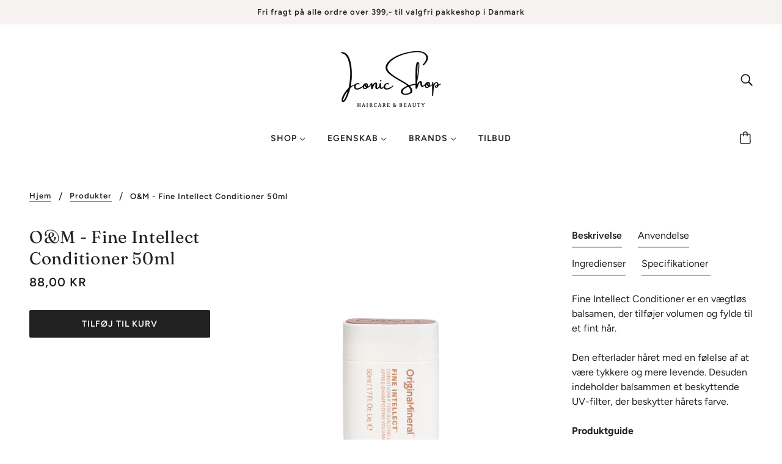

--- FILE ---
content_type: text/html; charset=utf-8
request_url: https://iconicshop.dk/products/o-m-fine-intellect-conditioner-50ml
body_size: 51094
content:
<!doctype html>
<html class="no-js" lang="da">
  <head>
    <!-- Google Tag Manager -->
<script>(function(w,d,s,l,i){w[l]=w[l]||[];w[l].push({'gtm.start':
new Date().getTime(),event:'gtm.js'});var f=d.getElementsByTagName(s)[0],
j=d.createElement(s),dl=l!='dataLayer'?'&l='+l:'';j.async=true;j.src=
'https://www.googletagmanager.com/gtm.js?id='+i+dl;f.parentNode.insertBefore(j,f);
})(window,document,'script','dataLayer','GTM-N8KXKD92');</script>
<!-- End Google Tag Manager -->
    

    <!-- Blockshop Theme - Version 6.8.0 by Troop Themes - https://troopthemes.com/ -->

    <meta charset="UTF-8">
    <meta http-equiv="X-UA-Compatible" content="IE=edge,chrome=1">
    <meta name="viewport" content="width=device-width, initial-scale=1.0, maximum-scale=5.0">
    
      <meta name="description" content="Beskrivelse Fine Intellect Conditioner er en vægtløs balsamen, der tilføjer volumen og fylde til et fint hår.     Den efterlader håret med en følelse af at være tykkere og mere levende. Desuden indeholder balsammen et beskyttende UV-filter, der beskytter hårets farve.   Produktguide        Anvendelse - Fordeles i nyvas">
    

    <link rel="preconnect" href="https://cdn.shopify.com" crossorigin>
    <link rel="preconnect" href="https://fonts.shopify.com" crossorigin>
    <link rel="preconnect" href="https://monorail-edge.shopifysvc.com">

    <link rel="preload" href="//iconicshop.dk/cdn/shop/t/4/assets/theme--critical.css?v=40479007164164427271749543841" as="style">
    <link rel="preload" href="//iconicshop.dk/cdn/shop/t/4/assets/theme--async.css?v=71786499226393831851743499333" as="style">
    <link rel="preload" href="//iconicshop.dk/cdn/shop/t/4/assets/lazysizes.min.js?v=153528224177489928921622192267" as="script">
    <link rel="preload" href="//iconicshop.dk/cdn/shop/t/4/assets/theme.min.js?v=123404702607601738401622192271" as="script"><link rel="canonical" href="https://iconicshop.dk/products/o-m-fine-intellect-conditioner-50ml">
      <link rel="shortcut icon" href="//iconicshop.dk/cdn/shop/files/ICONIC_SHOP-logo_32x.png?v=1618571089" type="image/png">
      <link rel="apple-touch-icon" href="//iconicshop.dk/cdn/shop/files/ICONIC_SHOP-logo_180x.png?v=1618571089">
    

    


  <meta property="og:type" content="product">
  <meta property="og:title" content="O&amp;M - Fine Intellect Conditioner 50ml">

  
    <meta property="og:image" content="http://iconicshop.dk/cdn/shop/products/Fine-Intellect-Conditioner-50ml-web_1200x.jpg?v=1635420243">
    <meta property="og:image:secure_url" content="https://iconicshop.dk/cdn/shop/products/Fine-Intellect-Conditioner-50ml-web_1200x.jpg?v=1635420243">
    <meta property="og:image:width" content="800">
    <meta property="og:image:height" content="800">
  

  <meta
    property="og:price:amount"
    content="88,00"
  >
  <meta property="og:price:currency" content="DKK">

  <meta itemprop="url" content="https://iconicshop.dk/products/o-m-fine-intellect-conditioner-50ml" />
  <meta itemprop="name" content="O&M - Fine Intellect Conditioner 50ml" />
  <meta itemprop="image" content="https://iconicshop.dk/cdn/shop/products/Fine-Intellect-Conditioner-50ml-web_1000x.jpg?v=1635420243" />
  <meta itemprop="priceCurrency" content="DKK" />
  
    <link itemprop="availability" href="https://schema.org/InStock" />
  
  
  
  <meta itemprop="price" content="88.0">





<meta property="og:url" content="https://iconicshop.dk/products/o-m-fine-intellect-conditioner-50ml">
<meta property="og:site_name" content="ICONIC Shop">
<meta property="og:description" content="Beskrivelse Fine Intellect Conditioner er en vægtløs balsamen, der tilføjer volumen og fylde til et fint hår.     Den efterlader håret med en følelse af at være tykkere og mere levende. Desuden indeholder balsammen et beskyttende UV-filter, der beskytter hårets farve.   Produktguide        Anvendelse - Fordeles i nyvas">



<meta name="twitter:card" content="summary">
<meta name="twitter:description" content="Beskrivelse Fine Intellect Conditioner er en vægtløs balsamen, der tilføjer volumen og fylde til et fint hår.     Den efterlader håret med en følelse af at være tykkere og mere levende. Desuden indeholder balsammen et beskyttende UV-filter, der beskytter hårets farve.   Produktguide        Anvendelse - Fordeles i nyvas">


  <meta name="twitter:title" content="O&M - Fine Intellect Conditioner 50ml">

  
    <meta
      name="twitter:image"
      content="https://iconicshop.dk/cdn/shop/products/Fine-Intellect-Conditioner-50ml-web_480x.jpg?v=1635420243"
    >
  



    
      <title>O&amp;M - Fine Intellect Conditioner 50ml | ICONIC Shop</title>
    

    <link rel="preload" as="font" href="//iconicshop.dk/cdn/fonts/fraunces/fraunces_n4.8e6986daad4907c36a536fb8d55aaf5318c974ca.woff2" type="font/woff2" crossorigin>
<link rel="preload" as="font" href="//iconicshop.dk/cdn/fonts/figtree/figtree_n6.9d1ea52bb49a0a86cfd1b0383d00f83d3fcc14de.woff2" type="font/woff2" crossorigin>
<link rel="preload" as="font" href="//iconicshop.dk/cdn/fonts/figtree/figtree_n4.3c0838aba1701047e60be6a99a1b0a40ce9b8419.woff2" type="font/woff2" crossorigin>


<style>
  @font-face {
  font-family: Fraunces;
  font-weight: 400;
  font-style: normal;
  font-display: swap;
  src: url("//iconicshop.dk/cdn/fonts/fraunces/fraunces_n4.8e6986daad4907c36a536fb8d55aaf5318c974ca.woff2") format("woff2"),
       url("//iconicshop.dk/cdn/fonts/fraunces/fraunces_n4.879060358fafcf2c4c4b6df76c608dc301ced93b.woff") format("woff");
}

@font-face {
  font-family: Fraunces;
  font-weight: 400;
  font-style: normal;
  font-display: swap;
  src: url("//iconicshop.dk/cdn/fonts/fraunces/fraunces_n4.8e6986daad4907c36a536fb8d55aaf5318c974ca.woff2") format("woff2"),
       url("//iconicshop.dk/cdn/fonts/fraunces/fraunces_n4.879060358fafcf2c4c4b6df76c608dc301ced93b.woff") format("woff");
}

@font-face {
  font-family: Figtree;
  font-weight: 600;
  font-style: normal;
  font-display: swap;
  src: url("//iconicshop.dk/cdn/fonts/figtree/figtree_n6.9d1ea52bb49a0a86cfd1b0383d00f83d3fcc14de.woff2") format("woff2"),
       url("//iconicshop.dk/cdn/fonts/figtree/figtree_n6.f0fcdea525a0e47b2ae4ab645832a8e8a96d31d3.woff") format("woff");
}

@font-face {
  font-family: Figtree;
  font-weight: 900;
  font-style: normal;
  font-display: swap;
  src: url("//iconicshop.dk/cdn/fonts/figtree/figtree_n9.c9185a1dab0680c9bce2d373c6fc665d10b5e421.woff2") format("woff2"),
       url("//iconicshop.dk/cdn/fonts/figtree/figtree_n9.60f18207a47942453faf8770b2e7e8f4757b2493.woff") format("woff");
}

@font-face {
  font-family: Figtree;
  font-weight: 400;
  font-style: normal;
  font-display: swap;
  src: url("//iconicshop.dk/cdn/fonts/figtree/figtree_n4.3c0838aba1701047e60be6a99a1b0a40ce9b8419.woff2") format("woff2"),
       url("//iconicshop.dk/cdn/fonts/figtree/figtree_n4.c0575d1db21fc3821f17fd6617d3dee552312137.woff") format("woff");
}

@font-face {
  font-family: Figtree;
  font-weight: 700;
  font-style: normal;
  font-display: swap;
  src: url("//iconicshop.dk/cdn/fonts/figtree/figtree_n7.2fd9bfe01586148e644724096c9d75e8c7a90e55.woff2") format("woff2"),
       url("//iconicshop.dk/cdn/fonts/figtree/figtree_n7.ea05de92d862f9594794ab281c4c3a67501ef5fc.woff") format("woff");
}

@font-face {
  font-family: Figtree;
  font-weight: 400;
  font-style: italic;
  font-display: swap;
  src: url("//iconicshop.dk/cdn/fonts/figtree/figtree_i4.89f7a4275c064845c304a4cf8a4a586060656db2.woff2") format("woff2"),
       url("//iconicshop.dk/cdn/fonts/figtree/figtree_i4.6f955aaaafc55a22ffc1f32ecf3756859a5ad3e2.woff") format("woff");
}

@font-face {
  font-family: Figtree;
  font-weight: 700;
  font-style: italic;
  font-display: swap;
  src: url("//iconicshop.dk/cdn/fonts/figtree/figtree_i7.06add7096a6f2ab742e09ec7e498115904eda1fe.woff2") format("woff2"),
       url("//iconicshop.dk/cdn/fonts/figtree/figtree_i7.ee584b5fcaccdbb5518c0228158941f8df81b101.woff") format("woff");
}

</style>

<style>
  :root {
    --font--section-heading--size: 28px;
    --font--block-heading--size: 20px;
    --font--heading--uppercase: normal;
    --font--paragraph--size: 16px;

    --font--heading--family: Fraunces, serif;
    --font--heading--weight: 400;
    --font--heading--normal-weight: 400;
    --font--heading--style: normal;

    --font--accent--family: Figtree, sans-serif;
    --font--accent--weight: 600;
    --font--accent--style: normal;
    --font--accent--size: 13px;

    --font--paragraph--family: Figtree, sans-serif;
    --font--paragraph--weight: 400;
    --font--paragraph--style: normal;
    --font--bolder-paragraph--weight: 700;

    --image--grabbing-icon: url('//iconicshop.dk/cdn/shop/t/4/assets/grabbing.png?v=162995541551579154171622192267');
  }
</style>

    <style>
  :root {
    --image--popup: url('//iconicshop.dk/cdn/shopifycloud/storefront/assets/no-image-2048-a2addb12_1200x.gif');

    --color--accent: #f7f2f2;
    --color-text: #212121;
    --color-page-bg: #ffffff;
    --color-panel-bg: #f7f7f7;
    --color-badge-bdr: rgba(33, 33, 33, 0.05);
    --color-border: #e0e0e0;
    --color-button: #ffffff;
    --color-button-bg: #212121;
    --color--body--light: #515151;
    --color--alternative: #ffffff;
    --color-header: #212121;
    --color-header-bg: #ffffff;
    --color-menubar: #212121;
    --color-cart: #212121;
    --color--footer: #212121;
    --bg-color--footer: #f7f2f2;
    --color-slider-caption: #212121;
    --color-slider-caption-bg: rgba(0,0,0,0);
    --color-slider-button: #f7f2f2;
    --color-slider-button-bg: #212121;
    --color-slider-button-hover-bg: ;
    --color-slider-nav: #212121;
    --color-product-slider-bg: ;
    --color-featured-promo-bg: ;
    --color-social-feed-bg: ;
    --color-tabs-accordions: #e0e0e0;
  }
</style>
    <script>
  var theme = {};
  theme.assets = {};
  theme.classes = {};
  theme.partials = {};
  theme.popup = {};
  theme.settings = {};
  theme.shop = {};
  theme.swatches = {};
  theme.templates = {};
  theme.translations = {};
  theme.urls = {};
  theme.utils = {};

  theme.assets.carousel = '//iconicshop.dk/cdn/shop/t/4/assets/owl.carousel.min.js?v=77812001379152862991622192268';
  theme.assets.masonry = '//iconicshop.dk/cdn/shop/t/4/assets/masonry.min.js?v=153413113355937702121622192268';
  theme.assets.stylesheet = '//iconicshop.dk/cdn/shop/t/4/assets/theme--async.css?v=71786499226393831851743499333';

  theme.popup.enabled = false;
  theme.popup.test_mode = false;
  theme.popup.newsletter_enabled = true;
  theme.popup.social_icons_enabled = true;
  theme.popup.show_image_enabled = '';
  theme.popup.show_image_enabled = theme.popup.show_image_enabled > 0 ? true : false;
  theme.popup.image_link = '';
  theme.popup.seconds_until = 3;
  theme.popup.page_content = '';
  theme.popup.days_until = '7';
  theme.popup.storage_key = 'troop_popup_storage';

  
  

  theme.settings.cart_type = 'drawer';
  theme.shop.money_format = "{{amount_with_comma_separator}} kr";
  theme.translations.newsletter_email_blank = 'Feltet til e-mail er tomt';
  theme.translations.add_to_cart = 'Tilføj til kurv';
  theme.translations.out_of_stock = 'Udsolgt';
  theme.translations.size_chart_label = 'Størrelsesskema';
  theme.translations.low_in_stock = {
    one: 'Kun 1 vare tilbage!',
    other: 'Kun 2 varer tilbage!'
  };
  theme.urls.cart = '/cart';
  theme.urls.collections = '/collections';
  theme.urls.product_recommendations = '/recommendations/products';
  theme.urls.search = '/search';
  theme.urls.shop = 'https://iconicshop.dk';
  theme.utils.enable_external_links = true;
  theme.utils.scroll_to_active_item = true

  





  // LazySizes
  window.lazySizesConfig = window.lazySizesConfig || {};
  window.lazySizesConfig.expand = 1200;
  window.lazySizesConfig.loadMode = 3;
  window.lazySizesConfig.ricTimeout = 50;
</script>

    <script>
      function onLoadStylesheet() {
        var link = document.querySelector('link[href="' + theme.assets.stylesheet + '"]');
        link.loaded = true;
        link.dispatchEvent(new Event('load'));
      }
    </script>

    <link href="//iconicshop.dk/cdn/shop/t/4/assets/theme--critical.css?v=40479007164164427271749543841" rel="stylesheet" media="all"/>
    <link
      href="//iconicshop.dk/cdn/shop/t/4/assets/theme--async.css?v=71786499226393831851743499333"
      rel="stylesheet"
      media="print"
      onload="this.media='all';onLoadStylesheet()"
    >

    <style>

/* Add your theme customizations below */

/*Troop - Product description icons fix*/
[data-item=rte-content] img {
    -o-object-fit: contain !important;
    object-fit: contain !important;
}
</style>

    <script src="//iconicshop.dk/cdn/shop/t/4/assets/lazysizes.min.js?v=153528224177489928921622192267" async="async"></script>
    <script src="//iconicshop.dk/cdn/shop/t/4/assets/theme.min.js?v=123404702607601738401622192271" defer="defer"></script>

    

    <script>window.performance && window.performance.mark && window.performance.mark('shopify.content_for_header.start');</script><meta name="facebook-domain-verification" content="s39h4hzdd6t16om9t8vyu5ykfjfhdg">
<meta name="google-site-verification" content="QYZ2QpG89JLMfosTykcOiqghwaqmfawaXm2lxmN1NmQ">
<meta id="shopify-digital-wallet" name="shopify-digital-wallet" content="/55245144258/digital_wallets/dialog">
<meta name="shopify-checkout-api-token" content="f96bef5cd51ca4e613da7b700dcfe180">
<link rel="alternate" type="application/json+oembed" href="https://iconicshop.dk/products/o-m-fine-intellect-conditioner-50ml.oembed">
<script async="async" src="/checkouts/internal/preloads.js?locale=da-DK"></script>
<script id="apple-pay-shop-capabilities" type="application/json">{"shopId":55245144258,"countryCode":"DK","currencyCode":"DKK","merchantCapabilities":["supports3DS"],"merchantId":"gid:\/\/shopify\/Shop\/55245144258","merchantName":"ICONIC Shop","requiredBillingContactFields":["postalAddress","email","phone"],"requiredShippingContactFields":["postalAddress","email","phone"],"shippingType":"shipping","supportedNetworks":["visa","maestro","masterCard","amex"],"total":{"type":"pending","label":"ICONIC Shop","amount":"1.00"},"shopifyPaymentsEnabled":true,"supportsSubscriptions":true}</script>
<script id="shopify-features" type="application/json">{"accessToken":"f96bef5cd51ca4e613da7b700dcfe180","betas":["rich-media-storefront-analytics"],"domain":"iconicshop.dk","predictiveSearch":true,"shopId":55245144258,"locale":"da"}</script>
<script>var Shopify = Shopify || {};
Shopify.shop = "testsite4180.myshopify.com";
Shopify.locale = "da";
Shopify.currency = {"active":"DKK","rate":"1.0"};
Shopify.country = "DK";
Shopify.theme = {"name":"Blockshop","id":123208696002,"schema_name":"Blockshop","schema_version":"6.8.0","theme_store_id":606,"role":"main"};
Shopify.theme.handle = "null";
Shopify.theme.style = {"id":null,"handle":null};
Shopify.cdnHost = "iconicshop.dk/cdn";
Shopify.routes = Shopify.routes || {};
Shopify.routes.root = "/";</script>
<script type="module">!function(o){(o.Shopify=o.Shopify||{}).modules=!0}(window);</script>
<script>!function(o){function n(){var o=[];function n(){o.push(Array.prototype.slice.apply(arguments))}return n.q=o,n}var t=o.Shopify=o.Shopify||{};t.loadFeatures=n(),t.autoloadFeatures=n()}(window);</script>
<script id="shop-js-analytics" type="application/json">{"pageType":"product"}</script>
<script defer="defer" async type="module" src="//iconicshop.dk/cdn/shopifycloud/shop-js/modules/v2/client.init-shop-cart-sync_ByjAFD2B.da.esm.js"></script>
<script defer="defer" async type="module" src="//iconicshop.dk/cdn/shopifycloud/shop-js/modules/v2/chunk.common_D-UimmQe.esm.js"></script>
<script defer="defer" async type="module" src="//iconicshop.dk/cdn/shopifycloud/shop-js/modules/v2/chunk.modal_C_zrfWbZ.esm.js"></script>
<script type="module">
  await import("//iconicshop.dk/cdn/shopifycloud/shop-js/modules/v2/client.init-shop-cart-sync_ByjAFD2B.da.esm.js");
await import("//iconicshop.dk/cdn/shopifycloud/shop-js/modules/v2/chunk.common_D-UimmQe.esm.js");
await import("//iconicshop.dk/cdn/shopifycloud/shop-js/modules/v2/chunk.modal_C_zrfWbZ.esm.js");

  window.Shopify.SignInWithShop?.initShopCartSync?.({"fedCMEnabled":true,"windoidEnabled":true});

</script>
<script>(function() {
  var isLoaded = false;
  function asyncLoad() {
    if (isLoaded) return;
    isLoaded = true;
    var urls = ["https:\/\/tabs.stationmade.com\/registered-scripts\/tabs-by-station.js?shop=testsite4180.myshopify.com","https:\/\/easygdpr.b-cdn.net\/v\/1553540745\/gdpr.min.js?shop=testsite4180.myshopify.com","https:\/\/chimpstatic.com\/mcjs-connected\/js\/users\/c5f38055312828f8c3f7877dd\/d87c182437488bfdb8139c913.js?shop=testsite4180.myshopify.com","https:\/\/static.dla.group\/dm-timer.js?shop=testsite4180.myshopify.com","https:\/\/cdn.nfcube.com\/instafeed-7dffbf6d080f69dca0755c318c28385e.js?shop=testsite4180.myshopify.com"];
    for (var i = 0; i < urls.length; i++) {
      var s = document.createElement('script');
      s.type = 'text/javascript';
      s.async = true;
      s.src = urls[i];
      var x = document.getElementsByTagName('script')[0];
      x.parentNode.insertBefore(s, x);
    }
  };
  if(window.attachEvent) {
    window.attachEvent('onload', asyncLoad);
  } else {
    window.addEventListener('load', asyncLoad, false);
  }
})();</script>
<script id="__st">var __st={"a":55245144258,"offset":3600,"reqid":"437f4ec1-e7a8-4c9e-918f-e1694185eb2a-1769372584","pageurl":"iconicshop.dk\/products\/o-m-fine-intellect-conditioner-50ml","u":"8307567280da","p":"product","rtyp":"product","rid":7088182362306};</script>
<script>window.ShopifyPaypalV4VisibilityTracking = true;</script>
<script id="captcha-bootstrap">!function(){'use strict';const t='contact',e='account',n='new_comment',o=[[t,t],['blogs',n],['comments',n],[t,'customer']],c=[[e,'customer_login'],[e,'guest_login'],[e,'recover_customer_password'],[e,'create_customer']],r=t=>t.map((([t,e])=>`form[action*='/${t}']:not([data-nocaptcha='true']) input[name='form_type'][value='${e}']`)).join(','),a=t=>()=>t?[...document.querySelectorAll(t)].map((t=>t.form)):[];function s(){const t=[...o],e=r(t);return a(e)}const i='password',u='form_key',d=['recaptcha-v3-token','g-recaptcha-response','h-captcha-response',i],f=()=>{try{return window.sessionStorage}catch{return}},m='__shopify_v',_=t=>t.elements[u];function p(t,e,n=!1){try{const o=window.sessionStorage,c=JSON.parse(o.getItem(e)),{data:r}=function(t){const{data:e,action:n}=t;return t[m]||n?{data:e,action:n}:{data:t,action:n}}(c);for(const[e,n]of Object.entries(r))t.elements[e]&&(t.elements[e].value=n);n&&o.removeItem(e)}catch(o){console.error('form repopulation failed',{error:o})}}const l='form_type',E='cptcha';function T(t){t.dataset[E]=!0}const w=window,h=w.document,L='Shopify',v='ce_forms',y='captcha';let A=!1;((t,e)=>{const n=(g='f06e6c50-85a8-45c8-87d0-21a2b65856fe',I='https://cdn.shopify.com/shopifycloud/storefront-forms-hcaptcha/ce_storefront_forms_captcha_hcaptcha.v1.5.2.iife.js',D={infoText:'Beskyttet af hCaptcha',privacyText:'Beskyttelse af persondata',termsText:'Vilkår'},(t,e,n)=>{const o=w[L][v],c=o.bindForm;if(c)return c(t,g,e,D).then(n);var r;o.q.push([[t,g,e,D],n]),r=I,A||(h.body.append(Object.assign(h.createElement('script'),{id:'captcha-provider',async:!0,src:r})),A=!0)});var g,I,D;w[L]=w[L]||{},w[L][v]=w[L][v]||{},w[L][v].q=[],w[L][y]=w[L][y]||{},w[L][y].protect=function(t,e){n(t,void 0,e),T(t)},Object.freeze(w[L][y]),function(t,e,n,w,h,L){const[v,y,A,g]=function(t,e,n){const i=e?o:[],u=t?c:[],d=[...i,...u],f=r(d),m=r(i),_=r(d.filter((([t,e])=>n.includes(e))));return[a(f),a(m),a(_),s()]}(w,h,L),I=t=>{const e=t.target;return e instanceof HTMLFormElement?e:e&&e.form},D=t=>v().includes(t);t.addEventListener('submit',(t=>{const e=I(t);if(!e)return;const n=D(e)&&!e.dataset.hcaptchaBound&&!e.dataset.recaptchaBound,o=_(e),c=g().includes(e)&&(!o||!o.value);(n||c)&&t.preventDefault(),c&&!n&&(function(t){try{if(!f())return;!function(t){const e=f();if(!e)return;const n=_(t);if(!n)return;const o=n.value;o&&e.removeItem(o)}(t);const e=Array.from(Array(32),(()=>Math.random().toString(36)[2])).join('');!function(t,e){_(t)||t.append(Object.assign(document.createElement('input'),{type:'hidden',name:u})),t.elements[u].value=e}(t,e),function(t,e){const n=f();if(!n)return;const o=[...t.querySelectorAll(`input[type='${i}']`)].map((({name:t})=>t)),c=[...d,...o],r={};for(const[a,s]of new FormData(t).entries())c.includes(a)||(r[a]=s);n.setItem(e,JSON.stringify({[m]:1,action:t.action,data:r}))}(t,e)}catch(e){console.error('failed to persist form',e)}}(e),e.submit())}));const S=(t,e)=>{t&&!t.dataset[E]&&(n(t,e.some((e=>e===t))),T(t))};for(const o of['focusin','change'])t.addEventListener(o,(t=>{const e=I(t);D(e)&&S(e,y())}));const B=e.get('form_key'),M=e.get(l),P=B&&M;t.addEventListener('DOMContentLoaded',(()=>{const t=y();if(P)for(const e of t)e.elements[l].value===M&&p(e,B);[...new Set([...A(),...v().filter((t=>'true'===t.dataset.shopifyCaptcha))])].forEach((e=>S(e,t)))}))}(h,new URLSearchParams(w.location.search),n,t,e,['guest_login'])})(!0,!0)}();</script>
<script integrity="sha256-4kQ18oKyAcykRKYeNunJcIwy7WH5gtpwJnB7kiuLZ1E=" data-source-attribution="shopify.loadfeatures" defer="defer" src="//iconicshop.dk/cdn/shopifycloud/storefront/assets/storefront/load_feature-a0a9edcb.js" crossorigin="anonymous"></script>
<script data-source-attribution="shopify.dynamic_checkout.dynamic.init">var Shopify=Shopify||{};Shopify.PaymentButton=Shopify.PaymentButton||{isStorefrontPortableWallets:!0,init:function(){window.Shopify.PaymentButton.init=function(){};var t=document.createElement("script");t.src="https://iconicshop.dk/cdn/shopifycloud/portable-wallets/latest/portable-wallets.da.js",t.type="module",document.head.appendChild(t)}};
</script>
<script data-source-attribution="shopify.dynamic_checkout.buyer_consent">
  function portableWalletsHideBuyerConsent(e){var t=document.getElementById("shopify-buyer-consent"),n=document.getElementById("shopify-subscription-policy-button");t&&n&&(t.classList.add("hidden"),t.setAttribute("aria-hidden","true"),n.removeEventListener("click",e))}function portableWalletsShowBuyerConsent(e){var t=document.getElementById("shopify-buyer-consent"),n=document.getElementById("shopify-subscription-policy-button");t&&n&&(t.classList.remove("hidden"),t.removeAttribute("aria-hidden"),n.addEventListener("click",e))}window.Shopify?.PaymentButton&&(window.Shopify.PaymentButton.hideBuyerConsent=portableWalletsHideBuyerConsent,window.Shopify.PaymentButton.showBuyerConsent=portableWalletsShowBuyerConsent);
</script>
<script data-source-attribution="shopify.dynamic_checkout.cart.bootstrap">document.addEventListener("DOMContentLoaded",(function(){function t(){return document.querySelector("shopify-accelerated-checkout-cart, shopify-accelerated-checkout")}if(t())Shopify.PaymentButton.init();else{new MutationObserver((function(e,n){t()&&(Shopify.PaymentButton.init(),n.disconnect())})).observe(document.body,{childList:!0,subtree:!0})}}));
</script>
<link id="shopify-accelerated-checkout-styles" rel="stylesheet" media="screen" href="https://iconicshop.dk/cdn/shopifycloud/portable-wallets/latest/accelerated-checkout-backwards-compat.css" crossorigin="anonymous">
<style id="shopify-accelerated-checkout-cart">
        #shopify-buyer-consent {
  margin-top: 1em;
  display: inline-block;
  width: 100%;
}

#shopify-buyer-consent.hidden {
  display: none;
}

#shopify-subscription-policy-button {
  background: none;
  border: none;
  padding: 0;
  text-decoration: underline;
  font-size: inherit;
  cursor: pointer;
}

#shopify-subscription-policy-button::before {
  box-shadow: none;
}

      </style>

<script>window.performance && window.performance.mark && window.performance.mark('shopify.content_for_header.end');</script>
  
  

  

  

  
    <script type="text/javascript">
      try {
        window.EasyGdprSettings = "{\"cookie_banner\":true,\"cookie_banner_cookiename\":\"\",\"cookie_banner_settings\":{\"banner_color\":{\"opacity\":1,\"hexcode\":\"#ffffff\"},\"banner_text_color\":{\"hexcode\":\"#404040\",\"opacity\":1},\"button_color\":{\"opacity\":1,\"hexcode\":\"#919191\"},\"pp_url\":\"https:\/\/iconicshop.dk\/pages\/persondatapolitik\",\"button_text_color\":{\"hexcode\":\"#ffffff\",\"opacity\":1}},\"current_theme\":\"blockshop\",\"custom_button_position\":\"\",\"eg_display\":[\"footer\",\"login\",\"account\"],\"enabled\":true,\"texts\":{}}";
      } catch (error) {}
    </script>
  



    <meta name="google-site-verification" content="fhjzd_BWnItXvc7xcTPKib5N8B9NviH7bAbyjGk4IDI" />
<!-- BEGIN app block: shopify://apps/rt-terms-and-conditions-box/blocks/app-embed/17661ca5-aeea-41b9-8091-d8f7233e8b22 --><script type='text/javascript'>
  window.roarJs = window.roarJs || {};
      roarJs.LegalConfig = {
          metafields: {
          shop: "testsite4180.myshopify.com",
          settings: {"enabled":"0","param":{"message":"Jeg har læst og accepteret {link} {link-1692617160769}","error_message":"Acceptér venligst vilkår og betingelser, før du foretager et køb!","error_display":"dialog","greeting":{"enabled":"0","message":"Please agree to the T\u0026C before purchasing!","delay":"1"},"link_order":["link","link-1692617160769"],"links":{"link":{"label":"terms and conditions","target":"_blank","url":"#","policy":"terms-of-service"},"link-1692617160769":{"label":"terms of service","target":"_blank","url":"https:\/\/iconicshop.dk\/pages\/handelsbetingelser","policy":"terms-of-service"}},"force_enabled":"0","optional":"0","optional_message_enabled":"0","optional_message_value":"Thank you! The page will be moved to the checkout page.","optional_checkbox_hidden":"0","time_enabled":"1","time_label":"Godkendt vilkår og betingelser på","checkbox":"1"},"popup":{"title":"Terms and Conditions","width":"600","button":"Process to Checkout","icon_color":"#197bbd"},"style":{"checkbox":{"size":"20","color":"#000000"},"message":{"font":"inherit","size":"14","customized":{"enabled":"1","color":"#000000","accent":"#007ace","error":"#de3618"},"align":"right","padding":{"top":"0","right":"0","bottom":"10","left":"0"}}},"only1":"true","installer":[]},
          moneyFormat: "{{amount_with_comma_separator}} kr"
      }
  }
</script>
<script src='https://cdn.shopify.com/extensions/019a2c75-764c-7925-b253-e24466484d41/legal-7/assets/legal.js' defer></script>


<!-- END app block --><!-- BEGIN app block: shopify://apps/drip-email-marketing-popup/blocks/drip_shopify_snippet/0c4de56d-b2fa-4621-acea-6293bc16aba8 --><!-- Drip -->
<script type="text/javascript">
  var _dcq = _dcq || [];
  var _dcs = _dcs || {};

  (function() {
    var dc = document.createElement('script');

    dc.type = 'text/javascript'; dc.async = true;
    
      dc.src = 'https://tag.getdrip.com/4853894.js';
    
    var s = document.getElementsByTagName('script')[0];
    s.parentNode.insertBefore(dc, s);
  })();

  
    _dcq.push(['recordProductView', {"id":7088182362306,"title":"O\u0026M - Fine Intellect Conditioner 50ml","handle":"o-m-fine-intellect-conditioner-50ml","description":"\u003ch4\u003eBeskrivelse\u003c\/h4\u003e\n\u003cp\u003eFine Intellect Conditioner er en vægtløs balsamen, der tilføjer volumen og fylde til et fint hår.  \u003c\/p\u003e\n\u003cp\u003e \u003c\/p\u003e\n\u003cp\u003eDen efterlader håret med en følelse af at være tykkere og mere levende. Desuden indeholder balsammen et beskyttende UV-filter, der beskytter hårets farve.\u003c\/p\u003e\n\u003cp\u003e \u003c\/p\u003e\n\u003cp\u003e\u003cstrong\u003eProduktguide\u003c\/strong\u003e\u003c\/p\u003e\n\u003cp\u003e \u003c\/p\u003e\n\u003cp\u003e\u003cstrong\u003e\u003ca href=\"https:\/\/iconicshop.dk\/pages\/produktguide\"\u003e\u003cimg src=\"https:\/\/cdn.shopify.com\/s\/files\/1\/0552\/4514\/4258\/files\/Volumen_50x50.png?v=1629963877\" alt=\"\"\u003e\u003c\/a\u003e \u003ca href=\"https:\/\/iconicshop.dk\/pages\/produktguide\"\u003e\u003cimg alt=\"\" src=\"https:\/\/cdn.shopify.com\/s\/files\/1\/0552\/4514\/4258\/files\/Tykkelse_e9ee7226-47aa-4d5c-a5cf-7980f877e8c4_50x50.png?v=1635151282\"\u003e\u003c\/a\u003e \u003ca href=\"https:\/\/iconicshop.dk\/pages\/produktguide\"\u003e\u003cimg alt=\"\" src=\"https:\/\/cdn.shopify.com\/s\/files\/1\/0552\/4514\/4258\/files\/UV_50x50.png?v=1629964445\"\u003e\u003c\/a\u003e\u003c\/strong\u003e\u003c\/p\u003e\n\u003cp\u003e \u003c\/p\u003e\n\u003ch4\u003eAnvendelse\u003c\/h4\u003e\n\u003cp\u003e- Fordeles i nyvasket vådt hår.\u003c\/p\u003e\n\u003cp\u003e- Lad virke et par minutter.\u003c\/p\u003e\n\u003cp\u003e- Skyl håret.\u003c\/p\u003e\n\u003cp\u003e \u003c\/p\u003e\n\u003cp\u003e\u003cspan\u003eKan med fordel anvendes sammen med O\u0026amp;M - Fine Intellect Shampoo. \u003c\/span\u003e\u003c\/p\u003e\n\u003cp\u003e \u003c\/p\u003e\n\u003ch4\u003e\u003cspan\u003eIngredienser\u003c\/span\u003e\u003c\/h4\u003e\n\u003cp\u003e\u003cspan\u003e\u003cmeta charset=\"utf-8\"\u003eWater (Aqua), Cetearyl Alcohol, Cetrimonium Chloride, Behentrimonium Chloride, Coco-Caprylate, Hydrolyzed Rice Protein, Coco Nucifera (Coconut) Oil*, Stearic Acid, Macadamia Ternifolia Seed Oil*, Prunus Amygdalus Dulcis (Sweet Almond) Oil, Panthenol, Syzygium Leuhmanii (Lilly Pilly) Fruit Extract, Acronychia Acidula (Lemon Aspen) Fruit Extract, Davidsonia Pruriens (Davidson Plum) Fruit Extract, Glycerin, Allantoin, Fragrance (Parfum), Polyquaternium-7, Polyquaternium-10, Dehydroacetic Acid, Benzyl Alcohol, Disodium EDTA, Citric Acid, Benzyl Benzoate, Limonene, *certified organic\u003c\/span\u003e\u003c\/p\u003e\n\u003cp\u003e \u003c\/p\u003e\n\u003cp\u003e\u003cspan size=\"-1\"\u003e\u003cem\u003e*Vær opmærksom på, at ingredienslisten kan ændre sig. Vi henviser til ingredienslisten på produktet, for den senest opdaterede liste.\u003c\/em\u003e\u003c\/span\u003e\u003c\/p\u003e\n\u003ch4\u003e\u003cspan style=\"font-weight: bold;\"\u003eSpecifikationer \u003c\/span\u003e\u003c\/h4\u003e\n\u003cp\u003e\u003cspan style=\"font-weight: bold;\"\u003eFabrikant (EU)\u003cbr\u003e\u003c\/span\u003eObelis Group\u003cbr\u003eBoulevard Brand Whitlock 30\u003cbr\u003eB-1200 Brussels\u003cbr\u003eBelgium\u003c\/p\u003e\n\u003cp\u003e \u003c\/p\u003e\n\u003cp\u003e\u003cspan style=\"font-weight: bold;\"\u003eFabrikant (EU) kontakt\u003cbr\u003e\u003c\/span\u003esales@obelis.net\u003c\/p\u003e\n\u003cp\u003e \u003c\/p\u003e\n\u003cp\u003e\u003cspan style=\"font-weight: bold;\"\u003eFabrikant \u003cbr\u003e\u003c\/span\u003eSASI Group Pty Ltd\u003cbr\u003eLvl 2\/17 Eveleigh St.\u003cbr\u003eNSW2016 Redferm\u003cbr\u003eAustralia\u003c\/p\u003e\n\u003cp\u003e \u003c\/p\u003e\n\u003cp\u003e\u003cspan style=\"font-weight: bold;\"\u003eFabrikant kontakt\u003cbr\u003e\u003c\/span\u003eproduct@originalmineral.com\u003c\/p\u003e\n\u003cp\u003e \u003c\/p\u003e\n\u003cp\u003eØnsker du yderligere info, bedes du kontakte info@iconicshop.dk\u003c\/p\u003e","published_at":"2021-10-28T13:23:38+02:00","created_at":"2021-10-28T13:23:38+02:00","vendor":"Original Mineral","type":"hårpleje","tags":["Full Price"],"price":8800,"price_min":8800,"price_max":8800,"available":true,"price_varies":false,"compare_at_price":null,"compare_at_price_min":0,"compare_at_price_max":0,"compare_at_price_varies":false,"variants":[{"id":41166378238146,"title":"Default Title","option1":"Default Title","option2":null,"option3":null,"sku":"7780","requires_shipping":true,"taxable":true,"featured_image":null,"available":true,"name":"O\u0026M - Fine Intellect Conditioner 50ml","public_title":null,"options":["Default Title"],"price":8800,"weight":0,"compare_at_price":null,"inventory_management":"shopify","barcode":"","requires_selling_plan":false,"selling_plan_allocations":[]}],"images":["\/\/iconicshop.dk\/cdn\/shop\/products\/Fine-Intellect-Conditioner-50ml-web.jpg?v=1635420243"],"featured_image":"\/\/iconicshop.dk\/cdn\/shop\/products\/Fine-Intellect-Conditioner-50ml-web.jpg?v=1635420243","options":["Title"],"media":[{"alt":null,"id":23158724788418,"position":1,"preview_image":{"aspect_ratio":1.0,"height":800,"width":800,"src":"\/\/iconicshop.dk\/cdn\/shop\/products\/Fine-Intellect-Conditioner-50ml-web.jpg?v=1635420243"},"aspect_ratio":1.0,"height":800,"media_type":"image","src":"\/\/iconicshop.dk\/cdn\/shop\/products\/Fine-Intellect-Conditioner-50ml-web.jpg?v=1635420243","width":800}],"requires_selling_plan":false,"selling_plan_groups":[],"content":"\u003ch4\u003eBeskrivelse\u003c\/h4\u003e\n\u003cp\u003eFine Intellect Conditioner er en vægtløs balsamen, der tilføjer volumen og fylde til et fint hår.  \u003c\/p\u003e\n\u003cp\u003e \u003c\/p\u003e\n\u003cp\u003eDen efterlader håret med en følelse af at være tykkere og mere levende. Desuden indeholder balsammen et beskyttende UV-filter, der beskytter hårets farve.\u003c\/p\u003e\n\u003cp\u003e \u003c\/p\u003e\n\u003cp\u003e\u003cstrong\u003eProduktguide\u003c\/strong\u003e\u003c\/p\u003e\n\u003cp\u003e \u003c\/p\u003e\n\u003cp\u003e\u003cstrong\u003e\u003ca href=\"https:\/\/iconicshop.dk\/pages\/produktguide\"\u003e\u003cimg src=\"https:\/\/cdn.shopify.com\/s\/files\/1\/0552\/4514\/4258\/files\/Volumen_50x50.png?v=1629963877\" alt=\"\"\u003e\u003c\/a\u003e \u003ca href=\"https:\/\/iconicshop.dk\/pages\/produktguide\"\u003e\u003cimg alt=\"\" src=\"https:\/\/cdn.shopify.com\/s\/files\/1\/0552\/4514\/4258\/files\/Tykkelse_e9ee7226-47aa-4d5c-a5cf-7980f877e8c4_50x50.png?v=1635151282\"\u003e\u003c\/a\u003e \u003ca href=\"https:\/\/iconicshop.dk\/pages\/produktguide\"\u003e\u003cimg alt=\"\" src=\"https:\/\/cdn.shopify.com\/s\/files\/1\/0552\/4514\/4258\/files\/UV_50x50.png?v=1629964445\"\u003e\u003c\/a\u003e\u003c\/strong\u003e\u003c\/p\u003e\n\u003cp\u003e \u003c\/p\u003e\n\u003ch4\u003eAnvendelse\u003c\/h4\u003e\n\u003cp\u003e- Fordeles i nyvasket vådt hår.\u003c\/p\u003e\n\u003cp\u003e- Lad virke et par minutter.\u003c\/p\u003e\n\u003cp\u003e- Skyl håret.\u003c\/p\u003e\n\u003cp\u003e \u003c\/p\u003e\n\u003cp\u003e\u003cspan\u003eKan med fordel anvendes sammen med O\u0026amp;M - Fine Intellect Shampoo. \u003c\/span\u003e\u003c\/p\u003e\n\u003cp\u003e \u003c\/p\u003e\n\u003ch4\u003e\u003cspan\u003eIngredienser\u003c\/span\u003e\u003c\/h4\u003e\n\u003cp\u003e\u003cspan\u003e\u003cmeta charset=\"utf-8\"\u003eWater (Aqua), Cetearyl Alcohol, Cetrimonium Chloride, Behentrimonium Chloride, Coco-Caprylate, Hydrolyzed Rice Protein, Coco Nucifera (Coconut) Oil*, Stearic Acid, Macadamia Ternifolia Seed Oil*, Prunus Amygdalus Dulcis (Sweet Almond) Oil, Panthenol, Syzygium Leuhmanii (Lilly Pilly) Fruit Extract, Acronychia Acidula (Lemon Aspen) Fruit Extract, Davidsonia Pruriens (Davidson Plum) Fruit Extract, Glycerin, Allantoin, Fragrance (Parfum), Polyquaternium-7, Polyquaternium-10, Dehydroacetic Acid, Benzyl Alcohol, Disodium EDTA, Citric Acid, Benzyl Benzoate, Limonene, *certified organic\u003c\/span\u003e\u003c\/p\u003e\n\u003cp\u003e \u003c\/p\u003e\n\u003cp\u003e\u003cspan size=\"-1\"\u003e\u003cem\u003e*Vær opmærksom på, at ingredienslisten kan ændre sig. Vi henviser til ingredienslisten på produktet, for den senest opdaterede liste.\u003c\/em\u003e\u003c\/span\u003e\u003c\/p\u003e\n\u003ch4\u003e\u003cspan style=\"font-weight: bold;\"\u003eSpecifikationer \u003c\/span\u003e\u003c\/h4\u003e\n\u003cp\u003e\u003cspan style=\"font-weight: bold;\"\u003eFabrikant (EU)\u003cbr\u003e\u003c\/span\u003eObelis Group\u003cbr\u003eBoulevard Brand Whitlock 30\u003cbr\u003eB-1200 Brussels\u003cbr\u003eBelgium\u003c\/p\u003e\n\u003cp\u003e \u003c\/p\u003e\n\u003cp\u003e\u003cspan style=\"font-weight: bold;\"\u003eFabrikant (EU) kontakt\u003cbr\u003e\u003c\/span\u003esales@obelis.net\u003c\/p\u003e\n\u003cp\u003e \u003c\/p\u003e\n\u003cp\u003e\u003cspan style=\"font-weight: bold;\"\u003eFabrikant \u003cbr\u003e\u003c\/span\u003eSASI Group Pty Ltd\u003cbr\u003eLvl 2\/17 Eveleigh St.\u003cbr\u003eNSW2016 Redferm\u003cbr\u003eAustralia\u003c\/p\u003e\n\u003cp\u003e \u003c\/p\u003e\n\u003cp\u003e\u003cspan style=\"font-weight: bold;\"\u003eFabrikant kontakt\u003cbr\u003e\u003c\/span\u003eproduct@originalmineral.com\u003c\/p\u003e\n\u003cp\u003e \u003c\/p\u003e\n\u003cp\u003eØnsker du yderligere info, bedes du kontakte info@iconicshop.dk\u003c\/p\u003e"}, [276235026626,608530039109,275951845570,261821137090,599448551749,664657199429,664657363269,262747848898,282081558722,277917008066,277917040834,277917106370], 'DKK', '/products/o-m-fine-intellect-conditioner-50ml']);
  

  

  // Fallback: Check for cart data from web pixel (page_viewed events)
  if (sessionStorage.getItem("dripCartData")) {
    _dcq.push(["track", "Updated a cart", JSON.parse(sessionStorage.getItem("dripCartData"))])
    sessionStorage.removeItem("dripCartData")
  }

  // Real-time cart observation using PerformanceObserver
  // This fires immediately when cart changes, without requiring page navigation
  // Only enabled when web pixel is installed (sets dripWebPixelActive flag)
  (function() {
    if (!sessionStorage.getItem("dripWebPixelActive")) return;

    var storefrontUrl = 'https://iconicshop.dk';
    var lastSentCartState = null;

    function getCartStateKey(cart) {
      return cart.token + '|' + cart.items.map(function(item) {
        return item.variant_id + ':' + item.quantity;
      }).sort().join(',');
    }

    function formatCartForDrip(cart) {
      return {
        provider: "shopify",
        cart_id: cart.token,
        grand_total: (cart.total_price / 100).toFixed(2),
        currency: cart.currency,
        cart_url: storefrontUrl + "/cart",
        items: cart.items.map(function(item) {
          return {
            product_id: "gid://shopify/Product/" + item.product_id,
            variant_id: "gid://shopify/ProductVariant/" + item.variant_id,
            sku: item.sku,
            quantity: item.quantity,
            title: item.product_title,
            name: item.product_title,
            price: (item.price / 100).toFixed(2),
            product_url: storefrontUrl + item.url,
            image_url: item.image,
            vendor: item.vendor,
            product_type: item.product_type,
            total: (item.line_price / 100).toFixed(2)
          };
        })
      };
    }

    function fetchAndSendCart() {
      fetch('/cart.json')
        .then(function(response) {
          if (!response.ok) throw new Error('Cart fetch failed');
          return response.json();
        })
        .then(function(cart) {
          if (cart.item_count === 0) {
            lastSentCartState = null;
            return;
          }
          var cartStateKey = getCartStateKey(cart);
          if (cartStateKey === lastSentCartState) return;
          lastSentCartState = cartStateKey;
          _dcq.push(["track", "Updated a cart", formatCartForDrip(cart)]);
          sessionStorage.removeItem("dripCartData");
        })
        .catch(function() {});
    }

    if (typeof PerformanceObserver !== 'undefined') {
      new PerformanceObserver(function(list) {
        list.getEntries().forEach(function(entry) {
          if (/\/cart\/(add|change|update|clear)/.test(entry.name)) {
            fetchAndSendCart();
          }
        });
      }).observe({ entryTypes: ['resource'] });
    }
  })();

</script>
<!-- end Drip -->


<!-- END app block --><!-- BEGIN app block: shopify://apps/tabs-studio/blocks/global_embed_block/19980fb9-f2ca-4ada-ad36-c0364c3318b8 -->
<style id="tabs-by-station-custom-styles">
  
  
</style>

<script id="station-tabs-data-json" type="application/json">{
  "globalAbove": null,
  "globalBelow": null,
  "proTabsHTML": "",
  "productTitle": "O\u0026M - Fine Intellect Conditioner 50ml",
  "productDescription": "\u003ch4\u003eBeskrivelse\u003c\/h4\u003e\n\u003cp\u003eFine Intellect Conditioner er en vægtløs balsamen, der tilføjer volumen og fylde til et fint hår.  \u003c\/p\u003e\n\u003cp\u003e \u003c\/p\u003e\n\u003cp\u003eDen efterlader håret med en følelse af at være tykkere og mere levende. Desuden indeholder balsammen et beskyttende UV-filter, der beskytter hårets farve.\u003c\/p\u003e\n\u003cp\u003e \u003c\/p\u003e\n\u003cp\u003e\u003cstrong\u003eProduktguide\u003c\/strong\u003e\u003c\/p\u003e\n\u003cp\u003e \u003c\/p\u003e\n\u003cp\u003e\u003cstrong\u003e\u003ca href=\"https:\/\/iconicshop.dk\/pages\/produktguide\"\u003e\u003cimg src=\"https:\/\/cdn.shopify.com\/s\/files\/1\/0552\/4514\/4258\/files\/Volumen_50x50.png?v=1629963877\" alt=\"\"\u003e\u003c\/a\u003e \u003ca href=\"https:\/\/iconicshop.dk\/pages\/produktguide\"\u003e\u003cimg alt=\"\" src=\"https:\/\/cdn.shopify.com\/s\/files\/1\/0552\/4514\/4258\/files\/Tykkelse_e9ee7226-47aa-4d5c-a5cf-7980f877e8c4_50x50.png?v=1635151282\"\u003e\u003c\/a\u003e \u003ca href=\"https:\/\/iconicshop.dk\/pages\/produktguide\"\u003e\u003cimg alt=\"\" src=\"https:\/\/cdn.shopify.com\/s\/files\/1\/0552\/4514\/4258\/files\/UV_50x50.png?v=1629964445\"\u003e\u003c\/a\u003e\u003c\/strong\u003e\u003c\/p\u003e\n\u003cp\u003e \u003c\/p\u003e\n\u003ch4\u003eAnvendelse\u003c\/h4\u003e\n\u003cp\u003e- Fordeles i nyvasket vådt hår.\u003c\/p\u003e\n\u003cp\u003e- Lad virke et par minutter.\u003c\/p\u003e\n\u003cp\u003e- Skyl håret.\u003c\/p\u003e\n\u003cp\u003e \u003c\/p\u003e\n\u003cp\u003e\u003cspan\u003eKan med fordel anvendes sammen med O\u0026amp;M - Fine Intellect Shampoo. \u003c\/span\u003e\u003c\/p\u003e\n\u003cp\u003e \u003c\/p\u003e\n\u003ch4\u003e\u003cspan\u003eIngredienser\u003c\/span\u003e\u003c\/h4\u003e\n\u003cp\u003e\u003cspan\u003e\u003cmeta charset=\"utf-8\"\u003eWater (Aqua), Cetearyl Alcohol, Cetrimonium Chloride, Behentrimonium Chloride, Coco-Caprylate, Hydrolyzed Rice Protein, Coco Nucifera (Coconut) Oil*, Stearic Acid, Macadamia Ternifolia Seed Oil*, Prunus Amygdalus Dulcis (Sweet Almond) Oil, Panthenol, Syzygium Leuhmanii (Lilly Pilly) Fruit Extract, Acronychia Acidula (Lemon Aspen) Fruit Extract, Davidsonia Pruriens (Davidson Plum) Fruit Extract, Glycerin, Allantoin, Fragrance (Parfum), Polyquaternium-7, Polyquaternium-10, Dehydroacetic Acid, Benzyl Alcohol, Disodium EDTA, Citric Acid, Benzyl Benzoate, Limonene, *certified organic\u003c\/span\u003e\u003c\/p\u003e\n\u003cp\u003e \u003c\/p\u003e\n\u003cp\u003e\u003cspan size=\"-1\"\u003e\u003cem\u003e*Vær opmærksom på, at ingredienslisten kan ændre sig. Vi henviser til ingredienslisten på produktet, for den senest opdaterede liste.\u003c\/em\u003e\u003c\/span\u003e\u003c\/p\u003e\n\u003ch4\u003e\u003cspan style=\"font-weight: bold;\"\u003eSpecifikationer \u003c\/span\u003e\u003c\/h4\u003e\n\u003cp\u003e\u003cspan style=\"font-weight: bold;\"\u003eFabrikant (EU)\u003cbr\u003e\u003c\/span\u003eObelis Group\u003cbr\u003eBoulevard Brand Whitlock 30\u003cbr\u003eB-1200 Brussels\u003cbr\u003eBelgium\u003c\/p\u003e\n\u003cp\u003e \u003c\/p\u003e\n\u003cp\u003e\u003cspan style=\"font-weight: bold;\"\u003eFabrikant (EU) kontakt\u003cbr\u003e\u003c\/span\u003esales@obelis.net\u003c\/p\u003e\n\u003cp\u003e \u003c\/p\u003e\n\u003cp\u003e\u003cspan style=\"font-weight: bold;\"\u003eFabrikant \u003cbr\u003e\u003c\/span\u003eSASI Group Pty Ltd\u003cbr\u003eLvl 2\/17 Eveleigh St.\u003cbr\u003eNSW2016 Redferm\u003cbr\u003eAustralia\u003c\/p\u003e\n\u003cp\u003e \u003c\/p\u003e\n\u003cp\u003e\u003cspan style=\"font-weight: bold;\"\u003eFabrikant kontakt\u003cbr\u003e\u003c\/span\u003eproduct@originalmineral.com\u003c\/p\u003e\n\u003cp\u003e \u003c\/p\u003e\n\u003cp\u003eØnsker du yderligere info, bedes du kontakte info@iconicshop.dk\u003c\/p\u003e",
  "icons": []
}</script>

<script>
  document.documentElement.classList.add('tabsst-loading');
  document.addEventListener('stationTabsLegacyAPILoaded', function(e) {
    e.detail.isLegacy = true;
    });

  document.addEventListener('stationTabsAPIReady', function(e) {
    var Tabs = e.detail;

    if (Tabs.appSettings) {
      Tabs.appSettings = {"default_tab":false,"default_tab_title":"Beskrivelse","show_stop_element":true,"layout":"horizontal","layout_breakpoint":768,"deep_links":true,"clean_content_level":"basic_tags","open_first_tab":true,"allow_multiple_open":false,"remove_empty_tabs":null,"default_tab_translations":null,"start_tab_element":"h4"};
      Tabs.appSettings = {lang: 'da'};

      
    }

    if (Tabs.isLegacy) { return; }
          Tabs.init(null, {
            initializeDescription: true,
            fallback: true
          });
  });

  
</script>

<svg style="display:none" aria-hidden="true">
  <defs>
    
  </defs>
</svg>

<!-- END app block --><link href="https://cdn.shopify.com/extensions/019a2c75-764c-7925-b253-e24466484d41/legal-7/assets/legal.css" rel="stylesheet" type="text/css" media="all">
<script src="https://cdn.shopify.com/extensions/b99f542d-12d0-461b-81b0-7fb51b3eb928/ps-terms-conditions-box-16/assets/pterms.js" type="text/javascript" defer="defer"></script>
<link href="https://cdn.shopify.com/extensions/b99f542d-12d0-461b-81b0-7fb51b3eb928/ps-terms-conditions-box-16/assets/pterms.css" rel="stylesheet" type="text/css" media="all">
<script src="https://cdn.shopify.com/extensions/019bdab7-204d-79c1-9d23-f89b49b55f45/monk-free-gift-with-purchase-331/assets/mr-embed-1.js" type="text/javascript" defer="defer"></script>
<script src="https://cdn.shopify.com/extensions/019bc76a-106b-751f-9c25-43ddd98bfc27/tabs-studio-27/assets/s3340b1d9cf54.js" type="text/javascript" defer="defer"></script>
<link href="https://cdn.shopify.com/extensions/019bc76a-106b-751f-9c25-43ddd98bfc27/tabs-studio-27/assets/ccf2dff1a1a65.css" rel="stylesheet" type="text/css" media="all">
<link href="https://monorail-edge.shopifysvc.com" rel="dns-prefetch">
<script>(function(){if ("sendBeacon" in navigator && "performance" in window) {try {var session_token_from_headers = performance.getEntriesByType('navigation')[0].serverTiming.find(x => x.name == '_s').description;} catch {var session_token_from_headers = undefined;}var session_cookie_matches = document.cookie.match(/_shopify_s=([^;]*)/);var session_token_from_cookie = session_cookie_matches && session_cookie_matches.length === 2 ? session_cookie_matches[1] : "";var session_token = session_token_from_headers || session_token_from_cookie || "";function handle_abandonment_event(e) {var entries = performance.getEntries().filter(function(entry) {return /monorail-edge.shopifysvc.com/.test(entry.name);});if (!window.abandonment_tracked && entries.length === 0) {window.abandonment_tracked = true;var currentMs = Date.now();var navigation_start = performance.timing.navigationStart;var payload = {shop_id: 55245144258,url: window.location.href,navigation_start,duration: currentMs - navigation_start,session_token,page_type: "product"};window.navigator.sendBeacon("https://monorail-edge.shopifysvc.com/v1/produce", JSON.stringify({schema_id: "online_store_buyer_site_abandonment/1.1",payload: payload,metadata: {event_created_at_ms: currentMs,event_sent_at_ms: currentMs}}));}}window.addEventListener('pagehide', handle_abandonment_event);}}());</script>
<script id="web-pixels-manager-setup">(function e(e,d,r,n,o){if(void 0===o&&(o={}),!Boolean(null===(a=null===(i=window.Shopify)||void 0===i?void 0:i.analytics)||void 0===a?void 0:a.replayQueue)){var i,a;window.Shopify=window.Shopify||{};var t=window.Shopify;t.analytics=t.analytics||{};var s=t.analytics;s.replayQueue=[],s.publish=function(e,d,r){return s.replayQueue.push([e,d,r]),!0};try{self.performance.mark("wpm:start")}catch(e){}var l=function(){var e={modern:/Edge?\/(1{2}[4-9]|1[2-9]\d|[2-9]\d{2}|\d{4,})\.\d+(\.\d+|)|Firefox\/(1{2}[4-9]|1[2-9]\d|[2-9]\d{2}|\d{4,})\.\d+(\.\d+|)|Chrom(ium|e)\/(9{2}|\d{3,})\.\d+(\.\d+|)|(Maci|X1{2}).+ Version\/(15\.\d+|(1[6-9]|[2-9]\d|\d{3,})\.\d+)([,.]\d+|)( \(\w+\)|)( Mobile\/\w+|) Safari\/|Chrome.+OPR\/(9{2}|\d{3,})\.\d+\.\d+|(CPU[ +]OS|iPhone[ +]OS|CPU[ +]iPhone|CPU IPhone OS|CPU iPad OS)[ +]+(15[._]\d+|(1[6-9]|[2-9]\d|\d{3,})[._]\d+)([._]\d+|)|Android:?[ /-](13[3-9]|1[4-9]\d|[2-9]\d{2}|\d{4,})(\.\d+|)(\.\d+|)|Android.+Firefox\/(13[5-9]|1[4-9]\d|[2-9]\d{2}|\d{4,})\.\d+(\.\d+|)|Android.+Chrom(ium|e)\/(13[3-9]|1[4-9]\d|[2-9]\d{2}|\d{4,})\.\d+(\.\d+|)|SamsungBrowser\/([2-9]\d|\d{3,})\.\d+/,legacy:/Edge?\/(1[6-9]|[2-9]\d|\d{3,})\.\d+(\.\d+|)|Firefox\/(5[4-9]|[6-9]\d|\d{3,})\.\d+(\.\d+|)|Chrom(ium|e)\/(5[1-9]|[6-9]\d|\d{3,})\.\d+(\.\d+|)([\d.]+$|.*Safari\/(?![\d.]+ Edge\/[\d.]+$))|(Maci|X1{2}).+ Version\/(10\.\d+|(1[1-9]|[2-9]\d|\d{3,})\.\d+)([,.]\d+|)( \(\w+\)|)( Mobile\/\w+|) Safari\/|Chrome.+OPR\/(3[89]|[4-9]\d|\d{3,})\.\d+\.\d+|(CPU[ +]OS|iPhone[ +]OS|CPU[ +]iPhone|CPU IPhone OS|CPU iPad OS)[ +]+(10[._]\d+|(1[1-9]|[2-9]\d|\d{3,})[._]\d+)([._]\d+|)|Android:?[ /-](13[3-9]|1[4-9]\d|[2-9]\d{2}|\d{4,})(\.\d+|)(\.\d+|)|Mobile Safari.+OPR\/([89]\d|\d{3,})\.\d+\.\d+|Android.+Firefox\/(13[5-9]|1[4-9]\d|[2-9]\d{2}|\d{4,})\.\d+(\.\d+|)|Android.+Chrom(ium|e)\/(13[3-9]|1[4-9]\d|[2-9]\d{2}|\d{4,})\.\d+(\.\d+|)|Android.+(UC? ?Browser|UCWEB|U3)[ /]?(15\.([5-9]|\d{2,})|(1[6-9]|[2-9]\d|\d{3,})\.\d+)\.\d+|SamsungBrowser\/(5\.\d+|([6-9]|\d{2,})\.\d+)|Android.+MQ{2}Browser\/(14(\.(9|\d{2,})|)|(1[5-9]|[2-9]\d|\d{3,})(\.\d+|))(\.\d+|)|K[Aa][Ii]OS\/(3\.\d+|([4-9]|\d{2,})\.\d+)(\.\d+|)/},d=e.modern,r=e.legacy,n=navigator.userAgent;return n.match(d)?"modern":n.match(r)?"legacy":"unknown"}(),u="modern"===l?"modern":"legacy",c=(null!=n?n:{modern:"",legacy:""})[u],f=function(e){return[e.baseUrl,"/wpm","/b",e.hashVersion,"modern"===e.buildTarget?"m":"l",".js"].join("")}({baseUrl:d,hashVersion:r,buildTarget:u}),m=function(e){var d=e.version,r=e.bundleTarget,n=e.surface,o=e.pageUrl,i=e.monorailEndpoint;return{emit:function(e){var a=e.status,t=e.errorMsg,s=(new Date).getTime(),l=JSON.stringify({metadata:{event_sent_at_ms:s},events:[{schema_id:"web_pixels_manager_load/3.1",payload:{version:d,bundle_target:r,page_url:o,status:a,surface:n,error_msg:t},metadata:{event_created_at_ms:s}}]});if(!i)return console&&console.warn&&console.warn("[Web Pixels Manager] No Monorail endpoint provided, skipping logging."),!1;try{return self.navigator.sendBeacon.bind(self.navigator)(i,l)}catch(e){}var u=new XMLHttpRequest;try{return u.open("POST",i,!0),u.setRequestHeader("Content-Type","text/plain"),u.send(l),!0}catch(e){return console&&console.warn&&console.warn("[Web Pixels Manager] Got an unhandled error while logging to Monorail."),!1}}}}({version:r,bundleTarget:l,surface:e.surface,pageUrl:self.location.href,monorailEndpoint:e.monorailEndpoint});try{o.browserTarget=l,function(e){var d=e.src,r=e.async,n=void 0===r||r,o=e.onload,i=e.onerror,a=e.sri,t=e.scriptDataAttributes,s=void 0===t?{}:t,l=document.createElement("script"),u=document.querySelector("head"),c=document.querySelector("body");if(l.async=n,l.src=d,a&&(l.integrity=a,l.crossOrigin="anonymous"),s)for(var f in s)if(Object.prototype.hasOwnProperty.call(s,f))try{l.dataset[f]=s[f]}catch(e){}if(o&&l.addEventListener("load",o),i&&l.addEventListener("error",i),u)u.appendChild(l);else{if(!c)throw new Error("Did not find a head or body element to append the script");c.appendChild(l)}}({src:f,async:!0,onload:function(){if(!function(){var e,d;return Boolean(null===(d=null===(e=window.Shopify)||void 0===e?void 0:e.analytics)||void 0===d?void 0:d.initialized)}()){var d=window.webPixelsManager.init(e)||void 0;if(d){var r=window.Shopify.analytics;r.replayQueue.forEach((function(e){var r=e[0],n=e[1],o=e[2];d.publishCustomEvent(r,n,o)})),r.replayQueue=[],r.publish=d.publishCustomEvent,r.visitor=d.visitor,r.initialized=!0}}},onerror:function(){return m.emit({status:"failed",errorMsg:"".concat(f," has failed to load")})},sri:function(e){var d=/^sha384-[A-Za-z0-9+/=]+$/;return"string"==typeof e&&d.test(e)}(c)?c:"",scriptDataAttributes:o}),m.emit({status:"loading"})}catch(e){m.emit({status:"failed",errorMsg:(null==e?void 0:e.message)||"Unknown error"})}}})({shopId: 55245144258,storefrontBaseUrl: "https://iconicshop.dk",extensionsBaseUrl: "https://extensions.shopifycdn.com/cdn/shopifycloud/web-pixels-manager",monorailEndpoint: "https://monorail-edge.shopifysvc.com/unstable/produce_batch",surface: "storefront-renderer",enabledBetaFlags: ["2dca8a86"],webPixelsConfigList: [{"id":"3263267141","configuration":"{\"businessId\":\"38195e88-4ed8-423f-8a06-3b438d3086e9\",\"conversionUrl\":\"https:\\\/\\\/system.makeinfluence.com\\\/p\",\"shopifyUrl\":\"https:\\\/\\\/integrations3.makeinfluence.com\"}","eventPayloadVersion":"v1","runtimeContext":"STRICT","scriptVersion":"056c5c7a505fb26051cf0b69ad538fc3","type":"APP","apiClientId":6339481,"privacyPurposes":["ANALYTICS","MARKETING","SALE_OF_DATA"],"dataSharingAdjustments":{"protectedCustomerApprovalScopes":["read_customer_personal_data"]}},{"id":"1018036549","configuration":"{\"config\":\"{\\\"google_tag_ids\\\":[\\\"G-PPSY9FSTRQ\\\",\\\"GT-KVHV7Q8\\\"],\\\"target_country\\\":\\\"DK\\\",\\\"gtag_events\\\":[{\\\"type\\\":\\\"search\\\",\\\"action_label\\\":\\\"G-PPSY9FSTRQ\\\"},{\\\"type\\\":\\\"begin_checkout\\\",\\\"action_label\\\":\\\"G-PPSY9FSTRQ\\\"},{\\\"type\\\":\\\"view_item\\\",\\\"action_label\\\":[\\\"G-PPSY9FSTRQ\\\",\\\"MC-J1XV783DHP\\\"]},{\\\"type\\\":\\\"purchase\\\",\\\"action_label\\\":[\\\"G-PPSY9FSTRQ\\\",\\\"MC-J1XV783DHP\\\"]},{\\\"type\\\":\\\"page_view\\\",\\\"action_label\\\":[\\\"G-PPSY9FSTRQ\\\",\\\"MC-J1XV783DHP\\\"]},{\\\"type\\\":\\\"add_payment_info\\\",\\\"action_label\\\":\\\"G-PPSY9FSTRQ\\\"},{\\\"type\\\":\\\"add_to_cart\\\",\\\"action_label\\\":\\\"G-PPSY9FSTRQ\\\"}],\\\"enable_monitoring_mode\\\":false}\"}","eventPayloadVersion":"v1","runtimeContext":"OPEN","scriptVersion":"b2a88bafab3e21179ed38636efcd8a93","type":"APP","apiClientId":1780363,"privacyPurposes":[],"dataSharingAdjustments":{"protectedCustomerApprovalScopes":["read_customer_address","read_customer_email","read_customer_name","read_customer_personal_data","read_customer_phone"]}},{"id":"710541637","configuration":"{\"pixel_id\":\"496418582624910\",\"pixel_type\":\"facebook_pixel\",\"metaapp_system_user_token\":\"-\"}","eventPayloadVersion":"v1","runtimeContext":"OPEN","scriptVersion":"ca16bc87fe92b6042fbaa3acc2fbdaa6","type":"APP","apiClientId":2329312,"privacyPurposes":["ANALYTICS","MARKETING","SALE_OF_DATA"],"dataSharingAdjustments":{"protectedCustomerApprovalScopes":["read_customer_address","read_customer_email","read_customer_name","read_customer_personal_data","read_customer_phone"]}},{"id":"185073989","configuration":"{\"tagID\":\"2613090107117\"}","eventPayloadVersion":"v1","runtimeContext":"STRICT","scriptVersion":"18031546ee651571ed29edbe71a3550b","type":"APP","apiClientId":3009811,"privacyPurposes":["ANALYTICS","MARKETING","SALE_OF_DATA"],"dataSharingAdjustments":{"protectedCustomerApprovalScopes":["read_customer_address","read_customer_email","read_customer_name","read_customer_personal_data","read_customer_phone"]}},{"id":"125337925","eventPayloadVersion":"1","runtimeContext":"LAX","scriptVersion":"1","type":"CUSTOM","privacyPurposes":["ANALYTICS","MARKETING","SALE_OF_DATA"],"name":"Google Tag Manager | Adtimize"},{"id":"275710277","eventPayloadVersion":"1","runtimeContext":"LAX","scriptVersion":"1","type":"CUSTOM","privacyPurposes":["ANALYTICS"],"name":"flowboxTracking"},{"id":"shopify-app-pixel","configuration":"{}","eventPayloadVersion":"v1","runtimeContext":"STRICT","scriptVersion":"0450","apiClientId":"shopify-pixel","type":"APP","privacyPurposes":["ANALYTICS","MARKETING"]},{"id":"shopify-custom-pixel","eventPayloadVersion":"v1","runtimeContext":"LAX","scriptVersion":"0450","apiClientId":"shopify-pixel","type":"CUSTOM","privacyPurposes":["ANALYTICS","MARKETING"]}],isMerchantRequest: false,initData: {"shop":{"name":"ICONIC Shop","paymentSettings":{"currencyCode":"DKK"},"myshopifyDomain":"testsite4180.myshopify.com","countryCode":"DK","storefrontUrl":"https:\/\/iconicshop.dk"},"customer":null,"cart":null,"checkout":null,"productVariants":[{"price":{"amount":88.0,"currencyCode":"DKK"},"product":{"title":"O\u0026M - Fine Intellect Conditioner 50ml","vendor":"Original Mineral","id":"7088182362306","untranslatedTitle":"O\u0026M - Fine Intellect Conditioner 50ml","url":"\/products\/o-m-fine-intellect-conditioner-50ml","type":"hårpleje"},"id":"41166378238146","image":{"src":"\/\/iconicshop.dk\/cdn\/shop\/products\/Fine-Intellect-Conditioner-50ml-web.jpg?v=1635420243"},"sku":"7780","title":"Default Title","untranslatedTitle":"Default Title"}],"purchasingCompany":null},},"https://iconicshop.dk/cdn","fcfee988w5aeb613cpc8e4bc33m6693e112",{"modern":"","legacy":""},{"shopId":"55245144258","storefrontBaseUrl":"https:\/\/iconicshop.dk","extensionBaseUrl":"https:\/\/extensions.shopifycdn.com\/cdn\/shopifycloud\/web-pixels-manager","surface":"storefront-renderer","enabledBetaFlags":"[\"2dca8a86\"]","isMerchantRequest":"false","hashVersion":"fcfee988w5aeb613cpc8e4bc33m6693e112","publish":"custom","events":"[[\"page_viewed\",{}],[\"product_viewed\",{\"productVariant\":{\"price\":{\"amount\":88.0,\"currencyCode\":\"DKK\"},\"product\":{\"title\":\"O\u0026M - Fine Intellect Conditioner 50ml\",\"vendor\":\"Original Mineral\",\"id\":\"7088182362306\",\"untranslatedTitle\":\"O\u0026M - Fine Intellect Conditioner 50ml\",\"url\":\"\/products\/o-m-fine-intellect-conditioner-50ml\",\"type\":\"hårpleje\"},\"id\":\"41166378238146\",\"image\":{\"src\":\"\/\/iconicshop.dk\/cdn\/shop\/products\/Fine-Intellect-Conditioner-50ml-web.jpg?v=1635420243\"},\"sku\":\"7780\",\"title\":\"Default Title\",\"untranslatedTitle\":\"Default Title\"}}]]"});</script><script>
  window.ShopifyAnalytics = window.ShopifyAnalytics || {};
  window.ShopifyAnalytics.meta = window.ShopifyAnalytics.meta || {};
  window.ShopifyAnalytics.meta.currency = 'DKK';
  var meta = {"product":{"id":7088182362306,"gid":"gid:\/\/shopify\/Product\/7088182362306","vendor":"Original Mineral","type":"hårpleje","handle":"o-m-fine-intellect-conditioner-50ml","variants":[{"id":41166378238146,"price":8800,"name":"O\u0026M - Fine Intellect Conditioner 50ml","public_title":null,"sku":"7780"}],"remote":false},"page":{"pageType":"product","resourceType":"product","resourceId":7088182362306,"requestId":"437f4ec1-e7a8-4c9e-918f-e1694185eb2a-1769372584"}};
  for (var attr in meta) {
    window.ShopifyAnalytics.meta[attr] = meta[attr];
  }
</script>
<script class="analytics">
  (function () {
    var customDocumentWrite = function(content) {
      var jquery = null;

      if (window.jQuery) {
        jquery = window.jQuery;
      } else if (window.Checkout && window.Checkout.$) {
        jquery = window.Checkout.$;
      }

      if (jquery) {
        jquery('body').append(content);
      }
    };

    var hasLoggedConversion = function(token) {
      if (token) {
        return document.cookie.indexOf('loggedConversion=' + token) !== -1;
      }
      return false;
    }

    var setCookieIfConversion = function(token) {
      if (token) {
        var twoMonthsFromNow = new Date(Date.now());
        twoMonthsFromNow.setMonth(twoMonthsFromNow.getMonth() + 2);

        document.cookie = 'loggedConversion=' + token + '; expires=' + twoMonthsFromNow;
      }
    }

    var trekkie = window.ShopifyAnalytics.lib = window.trekkie = window.trekkie || [];
    if (trekkie.integrations) {
      return;
    }
    trekkie.methods = [
      'identify',
      'page',
      'ready',
      'track',
      'trackForm',
      'trackLink'
    ];
    trekkie.factory = function(method) {
      return function() {
        var args = Array.prototype.slice.call(arguments);
        args.unshift(method);
        trekkie.push(args);
        return trekkie;
      };
    };
    for (var i = 0; i < trekkie.methods.length; i++) {
      var key = trekkie.methods[i];
      trekkie[key] = trekkie.factory(key);
    }
    trekkie.load = function(config) {
      trekkie.config = config || {};
      trekkie.config.initialDocumentCookie = document.cookie;
      var first = document.getElementsByTagName('script')[0];
      var script = document.createElement('script');
      script.type = 'text/javascript';
      script.onerror = function(e) {
        var scriptFallback = document.createElement('script');
        scriptFallback.type = 'text/javascript';
        scriptFallback.onerror = function(error) {
                var Monorail = {
      produce: function produce(monorailDomain, schemaId, payload) {
        var currentMs = new Date().getTime();
        var event = {
          schema_id: schemaId,
          payload: payload,
          metadata: {
            event_created_at_ms: currentMs,
            event_sent_at_ms: currentMs
          }
        };
        return Monorail.sendRequest("https://" + monorailDomain + "/v1/produce", JSON.stringify(event));
      },
      sendRequest: function sendRequest(endpointUrl, payload) {
        // Try the sendBeacon API
        if (window && window.navigator && typeof window.navigator.sendBeacon === 'function' && typeof window.Blob === 'function' && !Monorail.isIos12()) {
          var blobData = new window.Blob([payload], {
            type: 'text/plain'
          });

          if (window.navigator.sendBeacon(endpointUrl, blobData)) {
            return true;
          } // sendBeacon was not successful

        } // XHR beacon

        var xhr = new XMLHttpRequest();

        try {
          xhr.open('POST', endpointUrl);
          xhr.setRequestHeader('Content-Type', 'text/plain');
          xhr.send(payload);
        } catch (e) {
          console.log(e);
        }

        return false;
      },
      isIos12: function isIos12() {
        return window.navigator.userAgent.lastIndexOf('iPhone; CPU iPhone OS 12_') !== -1 || window.navigator.userAgent.lastIndexOf('iPad; CPU OS 12_') !== -1;
      }
    };
    Monorail.produce('monorail-edge.shopifysvc.com',
      'trekkie_storefront_load_errors/1.1',
      {shop_id: 55245144258,
      theme_id: 123208696002,
      app_name: "storefront",
      context_url: window.location.href,
      source_url: "//iconicshop.dk/cdn/s/trekkie.storefront.8d95595f799fbf7e1d32231b9a28fd43b70c67d3.min.js"});

        };
        scriptFallback.async = true;
        scriptFallback.src = '//iconicshop.dk/cdn/s/trekkie.storefront.8d95595f799fbf7e1d32231b9a28fd43b70c67d3.min.js';
        first.parentNode.insertBefore(scriptFallback, first);
      };
      script.async = true;
      script.src = '//iconicshop.dk/cdn/s/trekkie.storefront.8d95595f799fbf7e1d32231b9a28fd43b70c67d3.min.js';
      first.parentNode.insertBefore(script, first);
    };
    trekkie.load(
      {"Trekkie":{"appName":"storefront","development":false,"defaultAttributes":{"shopId":55245144258,"isMerchantRequest":null,"themeId":123208696002,"themeCityHash":"16638098269090415945","contentLanguage":"da","currency":"DKK","eventMetadataId":"857ca2a0-089e-4cf8-9725-083be52fa943"},"isServerSideCookieWritingEnabled":true,"monorailRegion":"shop_domain","enabledBetaFlags":["65f19447"]},"Session Attribution":{},"S2S":{"facebookCapiEnabled":true,"source":"trekkie-storefront-renderer","apiClientId":580111}}
    );

    var loaded = false;
    trekkie.ready(function() {
      if (loaded) return;
      loaded = true;

      window.ShopifyAnalytics.lib = window.trekkie;

      var originalDocumentWrite = document.write;
      document.write = customDocumentWrite;
      try { window.ShopifyAnalytics.merchantGoogleAnalytics.call(this); } catch(error) {};
      document.write = originalDocumentWrite;

      window.ShopifyAnalytics.lib.page(null,{"pageType":"product","resourceType":"product","resourceId":7088182362306,"requestId":"437f4ec1-e7a8-4c9e-918f-e1694185eb2a-1769372584","shopifyEmitted":true});

      var match = window.location.pathname.match(/checkouts\/(.+)\/(thank_you|post_purchase)/)
      var token = match? match[1]: undefined;
      if (!hasLoggedConversion(token)) {
        setCookieIfConversion(token);
        window.ShopifyAnalytics.lib.track("Viewed Product",{"currency":"DKK","variantId":41166378238146,"productId":7088182362306,"productGid":"gid:\/\/shopify\/Product\/7088182362306","name":"O\u0026M - Fine Intellect Conditioner 50ml","price":"88.00","sku":"7780","brand":"Original Mineral","variant":null,"category":"hårpleje","nonInteraction":true,"remote":false},undefined,undefined,{"shopifyEmitted":true});
      window.ShopifyAnalytics.lib.track("monorail:\/\/trekkie_storefront_viewed_product\/1.1",{"currency":"DKK","variantId":41166378238146,"productId":7088182362306,"productGid":"gid:\/\/shopify\/Product\/7088182362306","name":"O\u0026M - Fine Intellect Conditioner 50ml","price":"88.00","sku":"7780","brand":"Original Mineral","variant":null,"category":"hårpleje","nonInteraction":true,"remote":false,"referer":"https:\/\/iconicshop.dk\/products\/o-m-fine-intellect-conditioner-50ml"});
      }
    });


        var eventsListenerScript = document.createElement('script');
        eventsListenerScript.async = true;
        eventsListenerScript.src = "//iconicshop.dk/cdn/shopifycloud/storefront/assets/shop_events_listener-3da45d37.js";
        document.getElementsByTagName('head')[0].appendChild(eventsListenerScript);

})();</script>
<script
  defer
  src="https://iconicshop.dk/cdn/shopifycloud/perf-kit/shopify-perf-kit-3.0.4.min.js"
  data-application="storefront-renderer"
  data-shop-id="55245144258"
  data-render-region="gcp-us-east1"
  data-page-type="product"
  data-theme-instance-id="123208696002"
  data-theme-name="Blockshop"
  data-theme-version="6.8.0"
  data-monorail-region="shop_domain"
  data-resource-timing-sampling-rate="10"
  data-shs="true"
  data-shs-beacon="true"
  data-shs-export-with-fetch="true"
  data-shs-logs-sample-rate="1"
  data-shs-beacon-endpoint="https://iconicshop.dk/api/collect"
></script>
</head>

  <body
    class="page-o-amp-m-fine-intellect-conditioner-50ml template-product"
    data-theme-id="606"
    data-theme-name="Blockshop"
    data-theme-version="6.8.0"
  >
    <!-- Google Tag Manager (noscript) -->
<noscript><iframe src="https://www.googletagmanager.com/ns.html?id=GTM-N8KXKD92"
height="0" width="0" style="display:none;visibility:hidden"></iframe></noscript>
<!-- End Google Tag Manager (noscript) -->
    
    
      <a data-item="a11y-button" href='#main-content'>
        Skip to main content
      </a>
    

    <div
      class="off-canvas--viewport"
      data-js-class="OffCanvas"
      data-off-canvas--state="closed"
    >
      <div class="off-canvas--overlay"></div>
      <div class="off-canvas--close" aria-label="luk">
        
    <svg class="icon--root icon--cross" viewBox="0 0 20 20">
      <path d="M10 8.727L17.944.783l1.273 1.273L11.273 10l7.944 7.944-1.273 1.273L10 11.273l-7.944 7.944-1.273-1.273L8.727 10 .783 2.056 2.056.783 10 8.727z" fill-rule="nonzero" />
    </svg>

  
      </div>

      <div class="off-canvas--left-sidebar">
        <div class="off-canvas--focus-trigger" tabindex="0"></div>
        <div class="mobile-nav--header">
  
    <div class="mobile-nav--search" data-item="accent-text">
      <a href="/search">Søg</a>
    </div>
  

  
    <div class="mobile-nav--login" data-item="accent-text">
      
      
        
        <a href="/account/login" id="customer_login_link">Se konto</a>
      
    </div>
  
</div>

<div class="mobile-nav--menu" data-item="accent-text"></div>

<div class="mobile-nav--localization"></div>
        <div class="off-canvas--focus-trigger" tabindex="0"></div>
      </div>

      <div class="off-canvas--right-sidebar" data-active="cart">
        <div class="off-canvas--focus-trigger" tabindex="0"></div>
        <div class="off-canvas--container" data-view="pickup"></div>

        
          <div class="off-canvas--container" data-view="cart">
            

















<div
  class="cart--root"
  data-view="mobile"
  data-js-class="Cart"
  data-has-items="false"
>
  <div class="cart--header">
    <h1 class="cart--title" data-item="section-heading">Din inkøbskurv</h1>
  </div>
  <form class="cart--form" action="/cart" method="post" novalidate="">

    
        <div class="cart--body">

          
        </div>
    

    <div class="cart--footer">
      
      <div class="cart--totals"><div class="cart--total">
          <div data-item="block-heading">Total</div>
          <div class="cart--total--price money" data-item="accent-text">
            0,00 DKK
          </div>
        </div>

        <div class="cart--tax-info" data-item="paragraph">
          Forsendelse og skat beregnes ved kassen
        </div>

        <div class="cart--nav">
          <div class="cart--continue-shopping" data-item="block-link">
            <a href="/collections/all">
              Fortsæt shopping
            </a>
          </div>


          <div class="cart--checkout-button" data-item="button">
            <button type="submit" name="checkout">
              <span class="cart-button--text">
                Til kassen
              </span>
              <span class="cart-button--spinner">
                

<svg
  class="spinner--root"
  style="display: block; shape-rendering: auto;"
  width="45px"
  height="45px"
  viewBox="0 0 100 100"
  preserveAspectRatio="xMidYMid"
>
  <g transform="rotate(0 50 50)">
    <rect x="48" y="24.5" rx="0" ry="0" width="4" height="13">
      <animate
        attributeName="opacity"
        values="1;0"
        keyTimes="0;1"
        dur="0.9090909090909091s"
        begin="-0.8391608391608392s"
        repeatCount="indefinite"
      ></animate>
    </rect>
  </g>
  <g transform="rotate(27.692307692307693 50 50)">
    <rect x="48" y="24.5" rx="0" ry="0" width="4" height="13">
      <animate
        attributeName="opacity"
        values="1;0"
        keyTimes="0;1"
        dur="0.9090909090909091s"
        begin="-0.7692307692307692s"
        repeatCount="indefinite"
      ></animate>
    </rect>
  </g>
  <g transform="rotate(55.38461538461539 50 50)">
    <rect x="48" y="24.5" rx="0" ry="0" width="4" height="13">
      <animate
        attributeName="opacity"
        values="1;0"
        keyTimes="0;1"
        dur="0.9090909090909091s"
        begin="-0.6993006993006993s"
        repeatCount="indefinite"
      ></animate>
    </rect>
  </g>
  <g transform="rotate(83.07692307692308 50 50)">
    <rect x="48" y="24.5" rx="0" ry="0" width="4" height="13">
      <animate
        attributeName="opacity"
        values="1;0"
        keyTimes="0;1"
        dur="0.9090909090909091s"
        begin="-0.6293706293706294s"
        repeatCount="indefinite"
      ></animate>
    </rect>
  </g>
  <g transform="rotate(110.76923076923077 50 50)">
    <rect x="48" y="24.5" rx="0" ry="0" width="4" height="13">
      <animate
        attributeName="opacity"
        values="1;0"
        keyTimes="0;1"
        dur="0.9090909090909091s"
        begin="-0.5594405594405594s"
        repeatCount="indefinite"
      ></animate>
    </rect>
  </g>
  <g transform="rotate(138.46153846153845 50 50)">
    <rect x="48" y="24.5" rx="0" ry="0" width="4" height="13">
      <animate
        attributeName="opacity"
        values="1;0"
        keyTimes="0;1"
        dur="0.9090909090909091s"
        begin="-0.4895104895104895s"
        repeatCount="indefinite"
      ></animate>
    </rect>
  </g>
  <g transform="rotate(166.15384615384616 50 50)">
    <rect x="48" y="24.5" rx="0" ry="0" width="4" height="13">
      <animate
        attributeName="opacity"
        values="1;0"
        keyTimes="0;1"
        dur="0.9090909090909091s"
        begin="-0.4195804195804196s"
        repeatCount="indefinite"
      ></animate>
    </rect>
  </g>
  <g transform="rotate(193.84615384615384 50 50)">
    <rect x="48" y="24.5" rx="0" ry="0" width="4" height="13">
      <animate
        attributeName="opacity"
        values="1;0"
        keyTimes="0;1"
        dur="0.9090909090909091s"
        begin="-0.34965034965034963s"
        repeatCount="indefinite"
      ></animate>
    </rect>
  </g>
  <g transform="rotate(221.53846153846155 50 50)">
    <rect x="48" y="24.5" rx="0" ry="0" width="4" height="13">
      <animate
        attributeName="opacity"
        values="1;0"
        keyTimes="0;1"
        dur="0.9090909090909091s"
        begin="-0.2797202797202797s"
        repeatCount="indefinite"
      ></animate>
    </rect>
  </g>
  <g transform="rotate(249.23076923076923 50 50)">
    <rect x="48" y="24.5" rx="0" ry="0" width="4" height="13">
      <animate
        attributeName="opacity"
        values="1;0"
        keyTimes="0;1"
        dur="0.9090909090909091s"
        begin="-0.2097902097902098s"
        repeatCount="indefinite"
      ></animate>
    </rect>
  </g>
  <g transform="rotate(276.9230769230769 50 50)">
    <rect x="48" y="24.5" rx="0" ry="0" width="4" height="13">
      <animate
        attributeName="opacity"
        values="1;0"
        keyTimes="0;1"
        dur="0.9090909090909091s"
        begin="-0.13986013986013984s"
        repeatCount="indefinite"
      ></animate>
    </rect>
  </g>
  <g transform="rotate(304.61538461538464 50 50)">
    <rect x="48" y="24.5" rx="0" ry="0" width="4" height="13">
      <animate
        attributeName="opacity"
        values="1;0"
        keyTimes="0;1"
        dur="0.9090909090909091s"
        begin="-0.06993006993006992s"
        repeatCount="indefinite"
      ></animate>
    </rect>
  </g>
  <g transform="rotate(332.3076923076923 50 50)">
    <rect x="48" y="24.5" rx="0" ry="0" width="4" height="13">
      <animate
        attributeName="opacity"
        values="1;0"
        keyTimes="0;1"
        dur="0.9090909090909091s"
        begin="0s"
        repeatCount="indefinite"
      ></animate>
    </rect>
  </g>
</svg>
              </span>
            </button>
          </div>
        </div>

      
        <div class="cart--additional-buttons additional-checkout-buttons
           additional-checkout-buttons--vertical ">
          <div class="dynamic-checkout__content" id="dynamic-checkout-cart" data-shopify="dynamic-checkout-cart"> <shopify-accelerated-checkout-cart wallet-configs="[]" access-token="f96bef5cd51ca4e613da7b700dcfe180" buyer-country="DK" buyer-locale="da" buyer-currency="DKK" shop-id="55245144258" cart-id="847390fd053fc5e77ae58140f6e3f6d5" enabled-flags="[&quot;ae0f5bf6&quot;]" > <div class="wallet-button-wrapper"> <ul class='wallet-cart-grid wallet-cart-grid--skeleton' role="list" data-shopify-buttoncontainer="true"> </ul> </div> </shopify-accelerated-checkout-cart> <small id="shopify-buyer-consent" class="hidden" aria-hidden="true" data-consent-type="subscription"> En eller flere af varerne i din indkøbskurv er et tilbagevendende eller udskudt køb. Ved at fortsætte accepterer jeg <span id="shopify-subscription-policy-button">opsigelsespolitikken</span> og giver jer tilladelse til at debitere min betalingsmetode til de priser, med den hyppighed og på de datoer, der er angivet på denne side, indtil min ordre er klargjort, eller indtil jeg opsiger, såfremt dette er tilladt. </small> </div>
        </div>
      

      </div>
    </div>
  </form>

  <div class="cart--no-items" data-item="paragraph"><span data-item='rte-content'> Din kurv er i øjeblikket tom.<br/> <a href='/collections/all'>Klik her for at fortsætte med at shoppe</a>.</span></div>
</div>
          </div>
        

        <div class="off-canvas--focus-trigger" tabindex="0"></div>
      </div>

      <div class="off-canvas--main-content">
        <div id="shopify-section-announcement" class="shopify-section">




<div
  class="announcement--root"
  style="background-color: #f7f2f2;"
  data-section-id="announcement"
  data-section-type="announcement"
  data-js-class="IndexAnnouncement"
  data-alternative-color="false"
>
  

    
      <a class="announcement--link" href="/pages/handelsbetingelser">
    

    <div class="announcement--wrapper">
      

      
        <div class="announcement--text" data-item="accent-text">
          Fri fragt på alle ordre over 399,- til valgfri pakkeshop i Danmark
        </div>
      
    </div>

    
      </a>
    

  
</div>

</div>
        <div id="shopify-section-header" class="shopify-section section--header">



















<header
  class="header--root"
  data-section-id="header"
  data-section-type="header-section"
  data-js-class="Header"
  data-center-logo="true"
  data-center-menu="true"
  
    data-header-menu-transparent="false"
  
>

  <div class="header--y-menu-for-off-canvas">
    





<nav
  class="y-menu"
  data-js-class="FrameworkYMenu"
>
  <ul class="y-menu--level-1--container">

    
    
    

      <li
        class="y-menu--level-1--link"
        data-item="nav-text"
        data-y-menu--depth="3"
        data-y-menu--open="false"
        data-link-id="shop"
      >

        
          <a
            href="/collections/all"
            data-submenu="true"
            aria-haspopup="true"
            aria-expanded="false"
            aria-controls="y-menu--sub-shop"
          >
            Shop
            
    <svg class="icon--root icon--chevron-right--small" viewBox="0 0 8 14">
      <path d="M6.274 7.202L.408 1.336l.707-.707 6.573 6.573-.096.096-6.573 6.573-.707-.707 5.962-5.962z" fill-rule="nonzero" />
    </svg>

  
          </a>
        

          
          
            
            

            <ul
              class="y-menu--level-2--container"
              
                data-y-menu--parent-link="level-2"
              
              id="y-menu--sub-shop"
            >

              <li class="y-menu--back-link">
                <a href="#">
                  
    <svg class="icon--root icon--chevron-left--small" viewBox="0 0 8 14">
      <path d="M1.726 7.298l5.866 5.866-.707.707L.312 7.298l.096-.096L6.981.629l.707.707-5.962 5.962z" fill-rule="nonzero" />
    </svg>

   Tilbage 
                </a>
              </li>

              
                <li class="y-menu--parent-link">
                  <a href="/collections/all">Shop</a>
                </li>
              

              
              

                <li
                  class="y-menu--level-2--link"
                  data-item="nav-text"
                  data-link-id="shop--harpleje"
                >
                  <a href="/collections/harpleje" data-submenu="true">
                    Hårpleje
                    
                      
    <svg class="icon--root icon--chevron-right--small" viewBox="0 0 8 14">
      <path d="M6.274 7.202L.408 1.336l.707-.707 6.573 6.573-.096.096-6.573 6.573-.707-.707 5.962-5.962z" fill-rule="nonzero" />
    </svg>

  
                    
                  </a>

                  
                  
                    
                    

                    <ul
                      class="y-menu--level-3--container"
                      
                        data-y-menu--parent-link="level-3"
                      
                    >
                      <li class="y-menu--back-link">
                        <a href="/collections/harpleje">
                          
    <svg class="icon--root icon--chevron-left--small" viewBox="0 0 8 14">
      <path d="M1.726 7.298l5.866 5.866-.707.707L.312 7.298l.096-.096L6.981.629l.707.707-5.962 5.962z" fill-rule="nonzero" />
    </svg>

   Tilbage 
                        </a>
                      </li>

                      
                        <li class="y-menu--parent-link">
                          <a href="/collections/harpleje">
                            Hårpleje
                          </a>
                        </li>
                      

                      
                      
                        <li
                          class="y-menu--level-3--link"
                          data-item="nav-text"
                          data-link-id="shop--harpleje--shampoo"
                        >
                          <a href="/collections/shampoo">
                            Shampoo
                          </a>
                        </li>
                      
                        <li
                          class="y-menu--level-3--link"
                          data-item="nav-text"
                          data-link-id="shop--harpleje--conditioner"
                        >
                          <a href="/collections/conditioner">
                            Conditioner
                          </a>
                        </li>
                      
                        <li
                          class="y-menu--level-3--link"
                          data-item="nav-text"
                          data-link-id="shop--harpleje--styling"
                        >
                          <a href="/collections/styling">
                            Styling
                          </a>
                        </li>
                      
                        <li
                          class="y-menu--level-3--link"
                          data-item="nav-text"
                          data-link-id="shop--harpleje--treatment"
                        >
                          <a href="/collections/treatment">
                            Treatment
                          </a>
                        </li>
                      
                    </ul>
                  
                  

                </li>
              

                <li
                  class="y-menu--level-2--link"
                  data-item="nav-text"
                  data-link-id="shop--hudpleje"
                >
                  <a href="/collections/hudpleje" data-submenu="true">
                    Hudpleje
                    
                      
    <svg class="icon--root icon--chevron-right--small" viewBox="0 0 8 14">
      <path d="M6.274 7.202L.408 1.336l.707-.707 6.573 6.573-.096.096-6.573 6.573-.707-.707 5.962-5.962z" fill-rule="nonzero" />
    </svg>

  
                    
                  </a>

                  
                  
                    
                    

                    <ul
                      class="y-menu--level-3--container"
                      
                        data-y-menu--parent-link="level-3"
                      
                    >
                      <li class="y-menu--back-link">
                        <a href="/collections/hudpleje">
                          
    <svg class="icon--root icon--chevron-left--small" viewBox="0 0 8 14">
      <path d="M1.726 7.298l5.866 5.866-.707.707L.312 7.298l.096-.096L6.981.629l.707.707-5.962 5.962z" fill-rule="nonzero" />
    </svg>

   Tilbage 
                        </a>
                      </li>

                      
                        <li class="y-menu--parent-link">
                          <a href="/collections/hudpleje">
                            Hudpleje
                          </a>
                        </li>
                      

                      
                      
                        <li
                          class="y-menu--level-3--link"
                          data-item="nav-text"
                          data-link-id="shop--hudpleje--creme"
                        >
                          <a href="/collections/creme">
                            Creme
                          </a>
                        </li>
                      
                        <li
                          class="y-menu--level-3--link"
                          data-item="nav-text"
                          data-link-id="shop--hudpleje--maske"
                        >
                          <a href="/collections/maske">
                            Maske
                          </a>
                        </li>
                      
                        <li
                          class="y-menu--level-3--link"
                          data-item="nav-text"
                          data-link-id="shop--hudpleje--olie"
                        >
                          <a href="/collections/olie">
                            Olie
                          </a>
                        </li>
                      
                        <li
                          class="y-menu--level-3--link"
                          data-item="nav-text"
                          data-link-id="shop--hudpleje--exfoliering"
                        >
                          <a href="/collections/exfoliering">
                            Exfoliering
                          </a>
                        </li>
                      
                    </ul>
                  
                  

                </li>
              

                <li
                  class="y-menu--level-2--link"
                  data-item="nav-text"
                  data-link-id="shop--tilbehor"
                >
                  <a href="/collections/tilbehor" data-submenu="true">
                    Tilbehør
                    
                      
    <svg class="icon--root icon--chevron-right--small" viewBox="0 0 8 14">
      <path d="M6.274 7.202L.408 1.336l.707-.707 6.573 6.573-.096.096-6.573 6.573-.707-.707 5.962-5.962z" fill-rule="nonzero" />
    </svg>

  
                    
                  </a>

                  
                  
                    
                    

                    <ul
                      class="y-menu--level-3--container"
                      
                        data-y-menu--parent-link="level-3"
                      
                    >
                      <li class="y-menu--back-link">
                        <a href="/collections/tilbehor">
                          
    <svg class="icon--root icon--chevron-left--small" viewBox="0 0 8 14">
      <path d="M1.726 7.298l5.866 5.866-.707.707L.312 7.298l.096-.096L6.981.629l.707.707-5.962 5.962z" fill-rule="nonzero" />
    </svg>

   Tilbage 
                        </a>
                      </li>

                      
                        <li class="y-menu--parent-link">
                          <a href="/collections/tilbehor">
                            Tilbehør
                          </a>
                        </li>
                      

                      
                      
                        <li
                          class="y-menu--level-3--link"
                          data-item="nav-text"
                          data-link-id="shop--tilbehor--borster"
                        >
                          <a href="/collections/borster">
                            Børster
                          </a>
                        </li>
                      
                        <li
                          class="y-menu--level-3--link"
                          data-item="nav-text"
                          data-link-id="shop--tilbehor--extensions"
                        >
                          <a href="/collections/extensions">
                            Extensions
                          </a>
                        </li>
                      
                        <li
                          class="y-menu--level-3--link"
                          data-item="nav-text"
                          data-link-id="shop--tilbehor--haraccessories"
                        >
                          <a href="/collections/haraccessories">
                            Håraccessories
                          </a>
                        </li>
                      
                        <li
                          class="y-menu--level-3--link"
                          data-item="nav-text"
                          data-link-id="shop--tilbehor--andet"
                        >
                          <a href="/collections/andet">
                            Andet
                          </a>
                        </li>
                      
                    </ul>
                  
                  

                </li>
              
            </ul>
          
          

      </li>
    

      <li
        class="y-menu--level-1--link"
        data-item="nav-text"
        data-y-menu--depth="2"
        data-y-menu--open="false"
        data-link-id="egenskab"
      >

        
          <a
            href="/collections/all"
            data-submenu="true"
            aria-haspopup="true"
            aria-expanded="false"
            aria-controls="y-menu--sub-egenskab"
          >
            Egenskab
            
    <svg class="icon--root icon--chevron-right--small" viewBox="0 0 8 14">
      <path d="M6.274 7.202L.408 1.336l.707-.707 6.573 6.573-.096.096-6.573 6.573-.707-.707 5.962-5.962z" fill-rule="nonzero" />
    </svg>

  
          </a>
        

          
          
            
            

            <ul
              class="y-menu--level-2--container"
              
                data-y-menu--parent-link="level-2"
              
              id="y-menu--sub-egenskab"
            >

              <li class="y-menu--back-link">
                <a href="#">
                  
    <svg class="icon--root icon--chevron-left--small" viewBox="0 0 8 14">
      <path d="M1.726 7.298l5.866 5.866-.707.707L.312 7.298l.096-.096L6.981.629l.707.707-5.962 5.962z" fill-rule="nonzero" />
    </svg>

   Tilbage 
                </a>
              </li>

              
                <li class="y-menu--parent-link">
                  <a href="/collections/all">Egenskab</a>
                </li>
              

              
              

                <li
                  class="y-menu--level-2--link"
                  data-item="nav-text"
                  data-link-id="egenskab--produktguide"
                >
                  <a href="/pages/produktguide" data-submenu="true">
                    Produktguide
                    
                  </a>

                  
                  
                  

                </li>
              

                <li
                  class="y-menu--level-2--link"
                  data-item="nav-text"
                  data-link-id="egenskab--blodhed"
                >
                  <a href="/collections/blodhed" data-submenu="true">
                    Blødhed
                    
                  </a>

                  
                  
                  

                </li>
              

                <li
                  class="y-menu--level-2--link"
                  data-item="nav-text"
                  data-link-id="egenskab--detox"
                >
                  <a href="/collections/detox" data-submenu="true">
                    Detox
                    
                  </a>

                  
                  
                  

                </li>
              

                <li
                  class="y-menu--level-2--link"
                  data-item="nav-text"
                  data-link-id="egenskab--farvet-har"
                >
                  <a href="/collections/farvet-har" data-submenu="true">
                    Farvet hår
                    
                  </a>

                  
                  
                  

                </li>
              

                <li
                  class="y-menu--level-2--link"
                  data-item="nav-text"
                  data-link-id="egenskab--fugtighed"
                >
                  <a href="/collections/fugtighed" data-submenu="true">
                    Fugtighed
                    
                  </a>

                  
                  
                  

                </li>
              

                <li
                  class="y-menu--level-2--link"
                  data-item="nav-text"
                  data-link-id="egenskab--glans"
                >
                  <a href="/collections/glans" data-submenu="true">
                    Glans
                    
                  </a>

                  
                  
                  

                </li>
              

                <li
                  class="y-menu--level-2--link"
                  data-item="nav-text"
                  data-link-id="egenskab--irriteret-hovedbund"
                >
                  <a href="/collections/irriteret-hovedbund" data-submenu="true">
                    Irriteret hovedbund 
                    
                  </a>

                  
                  
                  

                </li>
              

                <li
                  class="y-menu--level-2--link"
                  data-item="nav-text"
                  data-link-id="egenskab--krollet-har"
                >
                  <a href="/collections/krollet-har" data-submenu="true">
                    Krøllet hår
                    
                  </a>

                  
                  
                  

                </li>
              

                <li
                  class="y-menu--level-2--link"
                  data-item="nav-text"
                  data-link-id="egenskab--rejsestorrelse"
                >
                  <a href="/collections/rejsestorrelse" data-submenu="true">
                    Rejsestørrelse
                    
                  </a>

                  
                  
                  

                </li>
              

                <li
                  class="y-menu--level-2--link"
                  data-item="nav-text"
                  data-link-id="egenskab--reparere"
                >
                  <a href="/collections/reparere" data-submenu="true">
                    Reparere
                    
                  </a>

                  
                  
                  

                </li>
              

                <li
                  class="y-menu--level-2--link"
                  data-item="nav-text"
                  data-link-id="egenskab--tekstur"
                >
                  <a href="/collections/tekstur" data-submenu="true">
                    Tekstur
                    
                  </a>

                  
                  
                  

                </li>
              

                <li
                  class="y-menu--level-2--link"
                  data-item="nav-text"
                  data-link-id="egenskab--tykkelse"
                >
                  <a href="/collections/tykkelse" data-submenu="true">
                    Tykkelse
                    
                  </a>

                  
                  
                  

                </li>
              

                <li
                  class="y-menu--level-2--link"
                  data-item="nav-text"
                  data-link-id="egenskab--uv-beskyttelse"
                >
                  <a href="/collections/uv-beskyttelse" data-submenu="true">
                    UV-beskyttelse
                    
                  </a>

                  
                  
                  

                </li>
              

                <li
                  class="y-menu--level-2--link"
                  data-item="nav-text"
                  data-link-id="egenskab--varmebeskyttelse"
                >
                  <a href="/collections/varmebeskyttelse" data-submenu="true">
                    Varmebeskyttelse
                    
                  </a>

                  
                  
                  

                </li>
              

                <li
                  class="y-menu--level-2--link"
                  data-item="nav-text"
                  data-link-id="egenskab--volumen"
                >
                  <a href="/collections/volume" data-submenu="true">
                    Volumen
                    
                  </a>

                  
                  
                  

                </li>
              
            </ul>
          
          

      </li>
    

      <li
        class="y-menu--level-1--link"
        data-item="nav-text"
        data-y-menu--depth="2"
        data-y-menu--open="false"
        data-link-id="brands"
      >

        
          <a
            href="/pages/brands"
            data-submenu="true"
            aria-haspopup="true"
            aria-expanded="false"
            aria-controls="y-menu--sub-brands"
          >
            Brands
            
    <svg class="icon--root icon--chevron-right--small" viewBox="0 0 8 14">
      <path d="M6.274 7.202L.408 1.336l.707-.707 6.573 6.573-.096.096-6.573 6.573-.707-.707 5.962-5.962z" fill-rule="nonzero" />
    </svg>

  
          </a>
        

          
          
            
            

            <ul
              class="y-menu--level-2--container"
              
                data-y-menu--parent-link="level-2"
              
              id="y-menu--sub-brands"
            >

              <li class="y-menu--back-link">
                <a href="#">
                  
    <svg class="icon--root icon--chevron-left--small" viewBox="0 0 8 14">
      <path d="M1.726 7.298l5.866 5.866-.707.707L.312 7.298l.096-.096L6.981.629l.707.707-5.962 5.962z" fill-rule="nonzero" />
    </svg>

   Tilbage 
                </a>
              </li>

              
                <li class="y-menu--parent-link">
                  <a href="/pages/brands">Brands</a>
                </li>
              

              
              

                <li
                  class="y-menu--level-2--link"
                  data-item="nav-text"
                  data-link-id="brands--corinne"
                >
                  <a href="/collections/corinne" data-submenu="true">
                    Corinne
                    
                  </a>

                  
                  
                  

                </li>
              

                <li
                  class="y-menu--level-2--link"
                  data-item="nav-text"
                  data-link-id="brands--fan-palm"
                >
                  <a href="/collections/fan-palm" data-submenu="true">
                    Fan Palm
                    
                  </a>

                  
                  
                  

                </li>
              

                <li
                  class="y-menu--level-2--link"
                  data-item="nav-text"
                  data-link-id="brands--hair-by-sam-mcknight"
                >
                  <a href="/collections/sam-mcknight" data-submenu="true">
                    Hair by Sam McKnight
                    
                  </a>

                  
                  
                  

                </li>
              

                <li
                  class="y-menu--level-2--link"
                  data-item="nav-text"
                  data-link-id="brands--k18"
                >
                  <a href="/collections/k18" data-submenu="true">
                    K18
                    
                  </a>

                  
                  
                  

                </li>
              

                <li
                  class="y-menu--level-2--link"
                  data-item="nav-text"
                  data-link-id="brands--living-proof"
                >
                  <a href="/collections/living-proof" data-submenu="true">
                    Living Proof
                    
                  </a>

                  
                  
                  

                </li>
              

                <li
                  class="y-menu--level-2--link"
                  data-item="nav-text"
                  data-link-id="brands--manda-of-scandinavia"
                >
                  <a href="/collections/manda" data-submenu="true">
                    Manda of Scandinavia
                    
                  </a>

                  
                  
                  

                </li>
              

                <li
                  class="y-menu--level-2--link"
                  data-item="nav-text"
                  data-link-id="brands--o-m"
                >
                  <a href="/collections/original-mineral" data-submenu="true">
                    O&M
                    
                  </a>

                  
                  
                  

                </li>
              

                <li
                  class="y-menu--level-2--link"
                  data-item="nav-text"
                  data-link-id="brands--organic-hairspa"
                >
                  <a href="/collections/organic-hairspa" data-submenu="true">
                    Organic Hairspa
                    
                  </a>

                  
                  
                  

                </li>
              

                <li
                  class="y-menu--level-2--link"
                  data-item="nav-text"
                  data-link-id="brands--pasion-copenhagen"
                >
                  <a href="/collections/pasion-copenhagen" data-submenu="true">
                    Pasión Copenhagen
                    
                  </a>

                  
                  
                  

                </li>
              

                <li
                  class="y-menu--level-2--link"
                  data-item="nav-text"
                  data-link-id="brands--showpony"
                >
                  <a href="/collections/showpony" data-submenu="true">
                    Showpony
                    
                  </a>

                  
                  
                  

                </li>
              

                <li
                  class="y-menu--level-2--link"
                  data-item="nav-text"
                  data-link-id="brands--zenztherapy"
                >
                  <a href="/collections/zenz-therapy" data-submenu="true">
                    ZenzTherapy
                    
                  </a>

                  
                  
                  

                </li>
              

                <li
                  class="y-menu--level-2--link"
                  data-item="nav-text"
                  data-link-id="brands--toppik"
                >
                  <a href="/collections/toppik" data-submenu="true">
                    Toppik
                    
                  </a>

                  
                  
                  

                </li>
              
            </ul>
          
          

      </li>
    

      <li
        class="y-menu--level-1--link"
        data-item="nav-text"
        data-y-menu--depth="1"
        data-y-menu--open="false"
        data-link-id="tilbud"
      >

        
          <a href="/collections/manedens-besties">Tilbud</a>
        

          
          
          

      </li>
    
  </ul>
  
</nav>
  </div>

  

  <div class="header--bg"></div>

  <div class="header--top-row">
    

    
      <div class="header--logo">
        


  <a href="/" role="banner" title="ICONIC Shop">
    <img
      class="logo-image"
      src="//iconicshop.dk/cdn/shop/files/IconicShop_Logo_web_x100.png?v=1629889461"
      srcset=
        "//iconicshop.dk/cdn/shop/files/IconicShop_Logo_web_x100.png?v=1629889461 1x,
        //iconicshop.dk/cdn/shop/files/IconicShop_Logo_web_x100@2x.png?v=1629889461 2x"
      alt="ICONIC Shop"
      itemprop="logo"
    >
  </a>

      </div>
    

    
      <a
        class="header--search"
        href="/search"
        role="img"
        aria-label="Søg"
      >
        
    <svg class="icon--root icon--search" viewBox="0 0 20 20">
      <path d="M14.37 12.86l5.636 5.637-1.414 1.414-5.633-5.632a7.627 7.627 0 01-4.688 1.604c-4.256 0-7.707-3.483-7.707-7.78 0-4.297 3.45-7.78 7.707-7.78s7.707 3.483 7.707 7.78c0 1.792-.6 3.442-1.608 4.758zM8.27 14.084c3.259 0 5.907-2.673 5.907-5.98 0-3.306-2.648-5.98-5.907-5.98-3.258 0-5.907 2.674-5.907 5.98 0 3.307 2.649 5.98 5.907 5.98z" fill-rule="nonzero" />
    </svg>

  
      </a>
    

    

  </div>

  <div class="header--bottom-row">

    
      

      
      

      <div class="header--menu">
        











<nav
  class="x-menu"
  data-js-class="XMenu"
  data-item="nav-text"
  data-x-menu--align="center"
  data-x-menu--overlap="false"
  data-x-menu--overlap-parent="1"
  role="navigation"
  aria-label="Menu"
>
  <div class="x-menu--overlap-icon">
    <div
      class="off-canvas--open"
      tabindex="0"
      data-off-canvas--open="left-sidebar"
      data-off-canvas--view="cart"
      aria-haspopup=”menu”
    >
      
    <svg class="icon--root icon--menu" viewBox="0 0 22 16">
      <path d="M0 2.4V.6h22v1.8H0zm0 6.584v-1.8h22v1.8H0zm0 6.584v-1.8h22v1.8H0z" fill-rule="nonzero" />
    </svg>

  
    </div>
  </div>

  <ul class="x-menu--level-1--container">

    
    
    
      <li
        class="x-menu--level-1--link"
        data-x-menu--depth="3"
        data-x-menu--open="false"
        data-link-id="shop"
      >
        
          <a
            href="/collections/all"
            aria-haspopup="true"
            aria-expanded="false"
            aria-controls="x-menu--sub-shop"
          >
            <span>
              Shop
            </span>
            
    <svg class="icon--root icon--chevron-down" viewBox="0 0 10 6">
      <path d="M5 4.058L8.53.528l.707.707-3.53 3.53L5 5.472.763 1.235 1.47.528 5 4.058z" fill-rule="nonzero" />
    </svg>

  
            
    <svg class="icon--root icon--chevron-up" viewBox="0 0 10 6">
      <path d="M5 1.942l-3.53 3.53-.707-.707 3.53-3.53L5 .528l4.237 4.237-.707.707L5 1.942z" fill-rule="nonzero" />
    </svg>

  
          </a>
        

          
          
            <div class="x-menu--level-2--container" id="x-menu--sub-shop">
              
              <div class="x-menu--bg"></div>
              
              <ul class="x-menu--level-2--list">

                
                

                  <li
                    class="x-menu--level-2--link"
                    data-link-id="shop--harpleje"
                    
                  >
                    <a href="/collections/harpleje">Hårpleje</a>

                    

                    
                      <ul class="x-menu--level-3--container">

                        
                        
                          <li
                            class="x-menu--level-3--link"
                            data-link-id="shop--harpleje--shampoo"
                          >
                            <a href="/collections/shampoo">Shampoo</a>
                          </li>
                        
                          <li
                            class="x-menu--level-3--link"
                            data-link-id="shop--harpleje--conditioner"
                          >
                            <a href="/collections/conditioner">Conditioner</a>
                          </li>
                        
                          <li
                            class="x-menu--level-3--link"
                            data-link-id="shop--harpleje--styling"
                          >
                            <a href="/collections/styling">Styling</a>
                          </li>
                        
                          <li
                            class="x-menu--level-3--link"
                            data-link-id="shop--harpleje--treatment"
                          >
                            <a href="/collections/treatment">Treatment</a>
                          </li>
                        
                      </ul>
                    
                    

                  </li>
                

                  <li
                    class="x-menu--level-2--link"
                    data-link-id="shop--hudpleje"
                    
                  >
                    <a href="/collections/hudpleje">Hudpleje</a>

                    

                    
                      <ul class="x-menu--level-3--container">

                        
                        
                          <li
                            class="x-menu--level-3--link"
                            data-link-id="shop--hudpleje--creme"
                          >
                            <a href="/collections/creme">Creme</a>
                          </li>
                        
                          <li
                            class="x-menu--level-3--link"
                            data-link-id="shop--hudpleje--maske"
                          >
                            <a href="/collections/maske">Maske</a>
                          </li>
                        
                          <li
                            class="x-menu--level-3--link"
                            data-link-id="shop--hudpleje--olie"
                          >
                            <a href="/collections/olie">Olie</a>
                          </li>
                        
                          <li
                            class="x-menu--level-3--link"
                            data-link-id="shop--hudpleje--exfoliering"
                          >
                            <a href="/collections/exfoliering">Exfoliering</a>
                          </li>
                        
                      </ul>
                    
                    

                  </li>
                

                  <li
                    class="x-menu--level-2--link"
                    data-link-id="shop--tilbehor"
                    
                  >
                    <a href="/collections/tilbehor">Tilbehør</a>

                    

                    
                      <ul class="x-menu--level-3--container">

                        
                        
                          <li
                            class="x-menu--level-3--link"
                            data-link-id="shop--tilbehor--borster"
                          >
                            <a href="/collections/borster">Børster</a>
                          </li>
                        
                          <li
                            class="x-menu--level-3--link"
                            data-link-id="shop--tilbehor--extensions"
                          >
                            <a href="/collections/extensions">Extensions</a>
                          </li>
                        
                          <li
                            class="x-menu--level-3--link"
                            data-link-id="shop--tilbehor--haraccessories"
                          >
                            <a href="/collections/haraccessories">Håraccessories</a>
                          </li>
                        
                          <li
                            class="x-menu--level-3--link"
                            data-link-id="shop--tilbehor--andet"
                          >
                            <a href="/collections/andet">Andet</a>
                          </li>
                        
                      </ul>
                    
                    

                  </li>
                
              </ul>
            </div>
          
          

      </li>
    
      <li
        class="x-menu--level-1--link"
        data-x-menu--depth="2"
        data-x-menu--open="false"
        data-link-id="egenskab"
      >
        
          <a
            href="/collections/all"
            aria-haspopup="true"
            aria-expanded="false"
            aria-controls="x-menu--sub-egenskab"
          >
            <span>
              Egenskab
            </span>
            
    <svg class="icon--root icon--chevron-down" viewBox="0 0 10 6">
      <path d="M5 4.058L8.53.528l.707.707-3.53 3.53L5 5.472.763 1.235 1.47.528 5 4.058z" fill-rule="nonzero" />
    </svg>

  
            
    <svg class="icon--root icon--chevron-up" viewBox="0 0 10 6">
      <path d="M5 1.942l-3.53 3.53-.707-.707 3.53-3.53L5 .528l4.237 4.237-.707.707L5 1.942z" fill-rule="nonzero" />
    </svg>

  
          </a>
        

          
          
            <div class="x-menu--level-2--container" id="x-menu--sub-egenskab">
              
              <div class="x-menu--bg"></div>
              
              <ul class="x-menu--level-2--list">

                
                

                  <li
                    class="x-menu--level-2--link"
                    data-link-id="egenskab--produktguide"
                    
                      data-x-menu--single-parent="true"
                    
                  >
                    <a href="/pages/produktguide">Produktguide</a>

                    

                    
                    

                  </li>
                

                  <li
                    class="x-menu--level-2--link"
                    data-link-id="egenskab--blodhed"
                    
                      data-x-menu--single-parent="true"
                    
                  >
                    <a href="/collections/blodhed">Blødhed</a>

                    

                    
                    

                  </li>
                

                  <li
                    class="x-menu--level-2--link"
                    data-link-id="egenskab--detox"
                    
                      data-x-menu--single-parent="true"
                    
                  >
                    <a href="/collections/detox">Detox</a>

                    

                    
                    

                  </li>
                

                  <li
                    class="x-menu--level-2--link"
                    data-link-id="egenskab--farvet-har"
                    
                      data-x-menu--single-parent="true"
                    
                  >
                    <a href="/collections/farvet-har">Farvet hår</a>

                    

                    
                    

                  </li>
                

                  <li
                    class="x-menu--level-2--link"
                    data-link-id="egenskab--fugtighed"
                    
                      data-x-menu--single-parent="true"
                    
                  >
                    <a href="/collections/fugtighed">Fugtighed</a>

                    

                    
                    

                  </li>
                

                  <li
                    class="x-menu--level-2--link"
                    data-link-id="egenskab--glans"
                    
                      data-x-menu--single-parent="true"
                    
                  >
                    <a href="/collections/glans">Glans</a>

                    

                    
                    

                  </li>
                

                  <li
                    class="x-menu--level-2--link"
                    data-link-id="egenskab--irriteret-hovedbund"
                    
                      data-x-menu--single-parent="true"
                    
                  >
                    <a href="/collections/irriteret-hovedbund">Irriteret hovedbund </a>

                    

                    
                    

                  </li>
                

                  <li
                    class="x-menu--level-2--link"
                    data-link-id="egenskab--krollet-har"
                    
                      data-x-menu--single-parent="true"
                    
                  >
                    <a href="/collections/krollet-har">Krøllet hår</a>

                    

                    
                    

                  </li>
                

                  <li
                    class="x-menu--level-2--link"
                    data-link-id="egenskab--rejsestorrelse"
                    
                      data-x-menu--single-parent="true"
                    
                  >
                    <a href="/collections/rejsestorrelse">Rejsestørrelse</a>

                    

                    
                    

                  </li>
                

                  <li
                    class="x-menu--level-2--link"
                    data-link-id="egenskab--reparere"
                    
                      data-x-menu--single-parent="true"
                    
                  >
                    <a href="/collections/reparere">Reparere</a>

                    

                    
                    

                  </li>
                

                  <li
                    class="x-menu--level-2--link"
                    data-link-id="egenskab--tekstur"
                    
                      data-x-menu--single-parent="true"
                    
                  >
                    <a href="/collections/tekstur">Tekstur</a>

                    

                    
                    

                  </li>
                

                  <li
                    class="x-menu--level-2--link"
                    data-link-id="egenskab--tykkelse"
                    
                      data-x-menu--single-parent="true"
                    
                  >
                    <a href="/collections/tykkelse">Tykkelse</a>

                    

                    
                    

                  </li>
                

                  <li
                    class="x-menu--level-2--link"
                    data-link-id="egenskab--uv-beskyttelse"
                    
                      data-x-menu--single-parent="true"
                    
                  >
                    <a href="/collections/uv-beskyttelse">UV-beskyttelse</a>

                    

                    
                    

                  </li>
                

                  <li
                    class="x-menu--level-2--link"
                    data-link-id="egenskab--varmebeskyttelse"
                    
                      data-x-menu--single-parent="true"
                    
                  >
                    <a href="/collections/varmebeskyttelse">Varmebeskyttelse</a>

                    

                    
                    

                  </li>
                

                  <li
                    class="x-menu--level-2--link"
                    data-link-id="egenskab--volumen"
                    
                      data-x-menu--single-parent="true"
                    
                  >
                    <a href="/collections/volume">Volumen</a>

                    

                    
                    

                  </li>
                
              </ul>
            </div>
          
          

      </li>
    
      <li
        class="x-menu--level-1--link"
        data-x-menu--depth="2"
        data-x-menu--open="false"
        data-link-id="brands"
      >
        
          <a
            href="/pages/brands"
            aria-haspopup="true"
            aria-expanded="false"
            aria-controls="x-menu--sub-brands"
          >
            <span>
              Brands
            </span>
            
    <svg class="icon--root icon--chevron-down" viewBox="0 0 10 6">
      <path d="M5 4.058L8.53.528l.707.707-3.53 3.53L5 5.472.763 1.235 1.47.528 5 4.058z" fill-rule="nonzero" />
    </svg>

  
            
    <svg class="icon--root icon--chevron-up" viewBox="0 0 10 6">
      <path d="M5 1.942l-3.53 3.53-.707-.707 3.53-3.53L5 .528l4.237 4.237-.707.707L5 1.942z" fill-rule="nonzero" />
    </svg>

  
          </a>
        

          
          
            <div class="x-menu--level-2--container" id="x-menu--sub-brands">
              
              <div class="x-menu--bg"></div>
              
              <ul class="x-menu--level-2--list">

                
                

                  <li
                    class="x-menu--level-2--link"
                    data-link-id="brands--corinne"
                    
                      data-x-menu--single-parent="true"
                    
                  >
                    <a href="/collections/corinne">Corinne</a>

                    

                    
                    

                  </li>
                

                  <li
                    class="x-menu--level-2--link"
                    data-link-id="brands--fan-palm"
                    
                      data-x-menu--single-parent="true"
                    
                  >
                    <a href="/collections/fan-palm">Fan Palm</a>

                    

                    
                    

                  </li>
                

                  <li
                    class="x-menu--level-2--link"
                    data-link-id="brands--hair-by-sam-mcknight"
                    
                      data-x-menu--single-parent="true"
                    
                  >
                    <a href="/collections/sam-mcknight">Hair by Sam McKnight</a>

                    

                    
                    

                  </li>
                

                  <li
                    class="x-menu--level-2--link"
                    data-link-id="brands--k18"
                    
                      data-x-menu--single-parent="true"
                    
                  >
                    <a href="/collections/k18">K18</a>

                    

                    
                    

                  </li>
                

                  <li
                    class="x-menu--level-2--link"
                    data-link-id="brands--living-proof"
                    
                      data-x-menu--single-parent="true"
                    
                  >
                    <a href="/collections/living-proof">Living Proof</a>

                    

                    
                    

                  </li>
                

                  <li
                    class="x-menu--level-2--link"
                    data-link-id="brands--manda-of-scandinavia"
                    
                      data-x-menu--single-parent="true"
                    
                  >
                    <a href="/collections/manda">Manda of Scandinavia</a>

                    

                    
                    

                  </li>
                

                  <li
                    class="x-menu--level-2--link"
                    data-link-id="brands--o-m"
                    
                      data-x-menu--single-parent="true"
                    
                  >
                    <a href="/collections/original-mineral">O&M</a>

                    

                    
                    

                  </li>
                

                  <li
                    class="x-menu--level-2--link"
                    data-link-id="brands--organic-hairspa"
                    
                      data-x-menu--single-parent="true"
                    
                  >
                    <a href="/collections/organic-hairspa">Organic Hairspa</a>

                    

                    
                    

                  </li>
                

                  <li
                    class="x-menu--level-2--link"
                    data-link-id="brands--pasion-copenhagen"
                    
                      data-x-menu--single-parent="true"
                    
                  >
                    <a href="/collections/pasion-copenhagen">Pasión Copenhagen</a>

                    

                    
                    

                  </li>
                

                  <li
                    class="x-menu--level-2--link"
                    data-link-id="brands--showpony"
                    
                      data-x-menu--single-parent="true"
                    
                  >
                    <a href="/collections/showpony">Showpony</a>

                    

                    
                    

                  </li>
                

                  <li
                    class="x-menu--level-2--link"
                    data-link-id="brands--zenztherapy"
                    
                      data-x-menu--single-parent="true"
                    
                  >
                    <a href="/collections/zenz-therapy">ZenzTherapy</a>

                    

                    
                    

                  </li>
                

                  <li
                    class="x-menu--level-2--link"
                    data-link-id="brands--toppik"
                    
                      data-x-menu--single-parent="true"
                    
                  >
                    <a href="/collections/toppik">Toppik</a>

                    

                    
                    

                  </li>
                
              </ul>
            </div>
          
          

      </li>
    
      <li
        class="x-menu--level-1--link"
        data-x-menu--depth="1"
        data-x-menu--open="false"
        data-link-id="tilbud"
      >
        
          <a href="/collections/manedens-besties"><span>Tilbud</span></a>
        

          
          
          

      </li>
    
  </ul>
  
</nav>
      </div>
    

    <div class="header--cart">
      
  <div
    class="cart--open-right off-canvas--open"
    data-off-canvas--open="right-sidebar"
    data-off-canvas--view="cart"
    aria-haspopup=”menu”
  >


<a
  class="header--cart-link"
  data-item="accent-text"
  href="/cart"
  aria-label="Indkøbskurv"
>

  
    
    <svg class="icon--root icon--bag" viewBox="0 0 18 21">
      <path d="M5.156 3.99A3.837 3.837 0 019 .3a3.837 3.837 0 013.844 3.69h4.49l.389 14.704a1.75 1.75 0 01-1.704 1.795H2.027a1.75 1.75 0 01-1.75-1.75l.001-.046L.674 3.99h4.482zm1.502 0h4.684A2.337 2.337 0 009 1.8a2.337 2.337 0 00-2.342 2.19zm-1.506 1.5H2.135l-.358 13.243v.007c0 .138.112.25.25.25h13.946a.251.251 0 00.25-.257L15.874 5.49h-3.026v2.823h-1.5V5.49H6.652v2.823h-1.5V5.49z" fill-rule="nonzero" />
    </svg>

  
  

  <span class="header--cart-number" data-item-count="0">
  (<span class="cart--external--total-items">0</span>)
  </span>
</a>


  </div>

    </div>

  </div>

  <div class="header--mobile">
    <div class="header--mobile--menu">
      <div
        class="off-canvas--open"
        tabindex="0"
        data-off-canvas--open="left-sidebar"
        aria-haspopup=”menu”
      >
        
    <svg class="icon--root icon--menu" viewBox="0 0 22 16">
      <path d="M0 2.4V.6h22v1.8H0zm0 6.584v-1.8h22v1.8H0zm0 6.584v-1.8h22v1.8H0z" fill-rule="nonzero" />
    </svg>

  
      </div>
    </div>

    <div class="header--mobile--title">
      


  <a href="/" role="banner" title="ICONIC Shop">
    <img
      class="logo-image"
      src="//iconicshop.dk/cdn/shop/files/IconicShop_Logo_web_x100.png?v=1629889461"
      srcset=
        "//iconicshop.dk/cdn/shop/files/IconicShop_Logo_web_x100.png?v=1629889461 1x,
        //iconicshop.dk/cdn/shop/files/IconicShop_Logo_web_x100@2x.png?v=1629889461 2x"
      alt="ICONIC Shop"
      itemprop="logo"
    >
  </a>

    </div>

    <div class="header--mobile--cart" data-item="accent-text">
      
  <div
    class="cart--open-right off-canvas--open"
    data-off-canvas--open="right-sidebar"
    data-off-canvas--view="cart"
    aria-haspopup=”menu”
  >


<a
  class="header--cart-link"
  data-item="accent-text"
  href="/cart"
  aria-label="Indkøbskurv"
>

  
    
    <svg class="icon--root icon--bag" viewBox="0 0 18 21">
      <path d="M5.156 3.99A3.837 3.837 0 019 .3a3.837 3.837 0 013.844 3.69h4.49l.389 14.704a1.75 1.75 0 01-1.704 1.795H2.027a1.75 1.75 0 01-1.75-1.75l.001-.046L.674 3.99h4.482zm1.502 0h4.684A2.337 2.337 0 009 1.8a2.337 2.337 0 00-2.342 2.19zm-1.506 1.5H2.135l-.358 13.243v.007c0 .138.112.25.25.25h13.946a.251.251 0 00.25-.257L15.874 5.49h-3.026v2.823h-1.5V5.49H6.652v2.823h-1.5V5.49z" fill-rule="nonzero" />
    </svg>

  
  

  <span class="header--cart-number" data-item-count="0">
  (<span class="cart--external--total-items">0</span>)
  </span>
</a>


  </div>

    </div>

  </div>

</header>


  <style>
    header .logo-image {
      max-height: 100px;
    }

    .header--top-row {
      height: 116px;
    }
  </style>


</div>

        <section class="layout--main-content" id="main-content">
          <div id="shopify-section-product" class="shopify-section section--products">





























<div
  class="product-page--root"
  data-js-class="Product"
  data-section-id="product"
  data-section-type="product_page"
  data-cart-form-position="left"
>
  <header class="product-page--header">
    
      <ul class="breadcrumbs--root">
   <li data-item="block-link">
      <a href="/">Hjem</a>
   </li>

   
      
         <li data-item="block-link">
            <a href="/collections/all">
               produkter
            </a>
         </li>
      

      <li data-item="accent-text">O&M - Fine Intellect Conditioner 50ml</li>

   
</ul>
    

    

  </header>

  <article
    class="product-page--container"
    itemscope
    itemtype="https://schema.org/Product"
  >
    <div class="product-page--main-content">

      <div class="product-page--title-n-vendor">
        <h1 class="product-page--title" itemprop="name" data-item="section-heading">
          O&M - Fine Intellect Conditioner 50ml
        </h1>
        
      </div>

      <div class="product-page--cart-form">
        






















<div
  class="product-form--root"
  data-callback-enabled="true"
  data-handle="o-m-fine-intellect-conditioner-50ml"
  data-pickup-enabled="false"
  data-size-chart-enabled="false"
  data-size-chart-option="size"
  data-title="O&M - Fine Intellect Conditioner 50ml"
  data-sold-out="false"
  
>
  <div class="modal--root" data-js-class="FrameworkModal">

    <form method="post" action="/cart/add" id="product_form_7088182362306" accept-charset="UTF-8" class="product-form--container" enctype="multipart/form-data"><input type="hidden" name="form_type" value="product" /><input type="hidden" name="utf8" value="✓" />
      <div class="product-form--price-container">

        <div
          class="product-form--price-wrapper"
          itemprop="offers"
          itemscope
          itemtype="https://schema.org/Offer"
        >
          <div class="product-form--price" data-item='accent-text'>
            88,00 kr
          </div>

          <div class="product-form--compare-price" data-item='light-accent-text'>
            
          </div>
        </div>

        <div class="product-form--unit-price-container" data-item="light-accent-text"></div>

      </div>

      <div class="product-form--variants">
        

        <select class="product-form--variant-select" name="id">
          
            <option
              value="41166378238146"
              data-sku="7780"
              
                selected
              
              
            >
              Default Title
            </option>
          
        </select>

        <input type="hidden" name="quantity" value="1">
        

        
      </div>

      

      

      <div class="product-form--button-container"
        data-enabled="true"
        
          data-item='button'
        
      >
        <button
          class="product-form--add-to-cart">
          <span class="product-form--text">Tilføj til kurv
</span>
          <span class="product-form--spinner">
            
              

<svg
  class="spinner--root"
  style="display: block; shape-rendering: auto;"
  width="41px"
  height="41px"
  viewBox="0 0 100 100"
  preserveAspectRatio="xMidYMid"
>
  <g transform="rotate(0 50 50)">
    <rect x="48" y="24.5" rx="0" ry="0" width="4" height="13">
      <animate
        attributeName="opacity"
        values="1;0"
        keyTimes="0;1"
        dur="0.9090909090909091s"
        begin="-0.8391608391608392s"
        repeatCount="indefinite"
      ></animate>
    </rect>
  </g>
  <g transform="rotate(27.692307692307693 50 50)">
    <rect x="48" y="24.5" rx="0" ry="0" width="4" height="13">
      <animate
        attributeName="opacity"
        values="1;0"
        keyTimes="0;1"
        dur="0.9090909090909091s"
        begin="-0.7692307692307692s"
        repeatCount="indefinite"
      ></animate>
    </rect>
  </g>
  <g transform="rotate(55.38461538461539 50 50)">
    <rect x="48" y="24.5" rx="0" ry="0" width="4" height="13">
      <animate
        attributeName="opacity"
        values="1;0"
        keyTimes="0;1"
        dur="0.9090909090909091s"
        begin="-0.6993006993006993s"
        repeatCount="indefinite"
      ></animate>
    </rect>
  </g>
  <g transform="rotate(83.07692307692308 50 50)">
    <rect x="48" y="24.5" rx="0" ry="0" width="4" height="13">
      <animate
        attributeName="opacity"
        values="1;0"
        keyTimes="0;1"
        dur="0.9090909090909091s"
        begin="-0.6293706293706294s"
        repeatCount="indefinite"
      ></animate>
    </rect>
  </g>
  <g transform="rotate(110.76923076923077 50 50)">
    <rect x="48" y="24.5" rx="0" ry="0" width="4" height="13">
      <animate
        attributeName="opacity"
        values="1;0"
        keyTimes="0;1"
        dur="0.9090909090909091s"
        begin="-0.5594405594405594s"
        repeatCount="indefinite"
      ></animate>
    </rect>
  </g>
  <g transform="rotate(138.46153846153845 50 50)">
    <rect x="48" y="24.5" rx="0" ry="0" width="4" height="13">
      <animate
        attributeName="opacity"
        values="1;0"
        keyTimes="0;1"
        dur="0.9090909090909091s"
        begin="-0.4895104895104895s"
        repeatCount="indefinite"
      ></animate>
    </rect>
  </g>
  <g transform="rotate(166.15384615384616 50 50)">
    <rect x="48" y="24.5" rx="0" ry="0" width="4" height="13">
      <animate
        attributeName="opacity"
        values="1;0"
        keyTimes="0;1"
        dur="0.9090909090909091s"
        begin="-0.4195804195804196s"
        repeatCount="indefinite"
      ></animate>
    </rect>
  </g>
  <g transform="rotate(193.84615384615384 50 50)">
    <rect x="48" y="24.5" rx="0" ry="0" width="4" height="13">
      <animate
        attributeName="opacity"
        values="1;0"
        keyTimes="0;1"
        dur="0.9090909090909091s"
        begin="-0.34965034965034963s"
        repeatCount="indefinite"
      ></animate>
    </rect>
  </g>
  <g transform="rotate(221.53846153846155 50 50)">
    <rect x="48" y="24.5" rx="0" ry="0" width="4" height="13">
      <animate
        attributeName="opacity"
        values="1;0"
        keyTimes="0;1"
        dur="0.9090909090909091s"
        begin="-0.2797202797202797s"
        repeatCount="indefinite"
      ></animate>
    </rect>
  </g>
  <g transform="rotate(249.23076923076923 50 50)">
    <rect x="48" y="24.5" rx="0" ry="0" width="4" height="13">
      <animate
        attributeName="opacity"
        values="1;0"
        keyTimes="0;1"
        dur="0.9090909090909091s"
        begin="-0.2097902097902098s"
        repeatCount="indefinite"
      ></animate>
    </rect>
  </g>
  <g transform="rotate(276.9230769230769 50 50)">
    <rect x="48" y="24.5" rx="0" ry="0" width="4" height="13">
      <animate
        attributeName="opacity"
        values="1;0"
        keyTimes="0;1"
        dur="0.9090909090909091s"
        begin="-0.13986013986013984s"
        repeatCount="indefinite"
      ></animate>
    </rect>
  </g>
  <g transform="rotate(304.61538461538464 50 50)">
    <rect x="48" y="24.5" rx="0" ry="0" width="4" height="13">
      <animate
        attributeName="opacity"
        values="1;0"
        keyTimes="0;1"
        dur="0.9090909090909091s"
        begin="-0.06993006993006992s"
        repeatCount="indefinite"
      ></animate>
    </rect>
  </g>
  <g transform="rotate(332.3076923076923 50 50)">
    <rect x="48" y="24.5" rx="0" ry="0" width="4" height="13">
      <animate
        attributeName="opacity"
        values="1;0"
        keyTimes="0;1"
        dur="0.9090909090909091s"
        begin="0s"
        repeatCount="indefinite"
      ></animate>
    </rect>
  </g>
</svg>
            
          </span>
        </button>
      </div>

      

    <input type="hidden" name="product-id" value="7088182362306" /><input type="hidden" name="section-id" value="product" /></form>

    

    

    

  </div>

</div>



        
      </div>

      <div class="product-page--description">
        <div data-item="rte-content" itemprop="description">
          <div data-station-tabs-app data-station-tabs-product="o-m-fine-intellect-conditioner-50ml"><h4>Beskrivelse</h4>
<p>Fine Intellect Conditioner er en vægtløs balsamen, der tilføjer volumen og fylde til et fint hår.  </p>
<p> </p>
<p>Den efterlader håret med en følelse af at være tykkere og mere levende. Desuden indeholder balsammen et beskyttende UV-filter, der beskytter hårets farve.</p>
<p> </p>
<p><strong>Produktguide</strong></p>
<p> </p>
<p><strong><a href="https://iconicshop.dk/pages/produktguide"><img src="https://cdn.shopify.com/s/files/1/0552/4514/4258/files/Volumen_50x50.png?v=1629963877" alt=""></a> <a href="https://iconicshop.dk/pages/produktguide"><img alt="" src="https://cdn.shopify.com/s/files/1/0552/4514/4258/files/Tykkelse_e9ee7226-47aa-4d5c-a5cf-7980f877e8c4_50x50.png?v=1635151282"></a> <a href="https://iconicshop.dk/pages/produktguide"><img alt="" src="https://cdn.shopify.com/s/files/1/0552/4514/4258/files/UV_50x50.png?v=1629964445"></a></strong></p>
<p> </p>
<h4>Anvendelse</h4>
<p>- Fordeles i nyvasket vådt hår.</p>
<p>- Lad virke et par minutter.</p>
<p>- Skyl håret.</p>
<p> </p>
<p><span>Kan med fordel anvendes sammen med O&amp;M - Fine Intellect Shampoo. </span></p>
<p> </p>
<h4><span>Ingredienser</span></h4>
<p><span><meta charset="utf-8">Water (Aqua), Cetearyl Alcohol, Cetrimonium Chloride, Behentrimonium Chloride, Coco-Caprylate, Hydrolyzed Rice Protein, Coco Nucifera (Coconut) Oil*, Stearic Acid, Macadamia Ternifolia Seed Oil*, Prunus Amygdalus Dulcis (Sweet Almond) Oil, Panthenol, Syzygium Leuhmanii (Lilly Pilly) Fruit Extract, Acronychia Acidula (Lemon Aspen) Fruit Extract, Davidsonia Pruriens (Davidson Plum) Fruit Extract, Glycerin, Allantoin, Fragrance (Parfum), Polyquaternium-7, Polyquaternium-10, Dehydroacetic Acid, Benzyl Alcohol, Disodium EDTA, Citric Acid, Benzyl Benzoate, Limonene, *certified organic</span></p>
<p> </p>
<p><span size="-1"><em>*Vær opmærksom på, at ingredienslisten kan ændre sig. Vi henviser til ingredienslisten på produktet, for den senest opdaterede liste.</em></span></p>
<h4><span style="font-weight: bold;">Specifikationer </span></h4>
<p><span style="font-weight: bold;">Fabrikant (EU)<br></span>Obelis Group<br>Boulevard Brand Whitlock 30<br>B-1200 Brussels<br>Belgium</p>
<p> </p>
<p><span style="font-weight: bold;">Fabrikant (EU) kontakt<br></span>sales@obelis.net</p>
<p> </p>
<p><span style="font-weight: bold;">Fabrikant <br></span>SASI Group Pty Ltd<br>Lvl 2/17 Eveleigh St.<br>NSW2016 Redferm<br>Australia</p>
<p> </p>
<p><span style="font-weight: bold;">Fabrikant kontakt<br></span>product@originalmineral.com</p>
<p> </p>
<p>Ønsker du yderligere info, bedes du kontakte info@iconicshop.dk</p></div>
        </div>
      </div>

      
        <div class="product-page--media">
          <div class="product-media--wrapper" data-zoom-enabled="true">
            <div class="modal--root" data-js-class="FrameworkModal">
              

                
                  <div class="modal--link">
                

                













  <div
    class="product-media--root"
    data-view="featured"
    
      data-magnify="1.7"
      data-zoom-enabled="true"
    
    
  >




    

    <div
      class="product-media--featured"
      data-id="23158724788418"
      data-active="true"
      data-media-type="image"
      data-zoom-enabled="true"
    >
      
          



















<div
  class="image--root"
  data-aspectratio="1.0"
  
  style="width: 600.0px;"
  
>
  
    <div
      class="image--container"
      style="padding-top:100.0%;"
    >
      <img
        class="lazyload"
        data-src="//iconicshop.dk/cdn/shop/products/Fine-Intellect-Conditioner-50ml-web_{width}x.jpg?v=1635420243"
        data-sizes="auto"
        data-widths="[295,394,590,700,800,800]"
        data-aspectratio="1.0"
        alt="O&amp;M - Fine Intellect Conditioner 50ml"
      >
    </div>
  

  <noscript>
    <img
      src="//iconicshop.dk/cdn/shop/products/Fine-Intellect-Conditioner-50ml-web_1024x1024.jpg?v=1635420243"
      alt="O&amp;M - Fine Intellect Conditioner 50ml"
    >
  </noscript>
</div>


        

    </div>

    
      <div class="product-media--zoom-image" data-id="23158724788418">
        



















<div
  class="image--root"
  data-aspectratio="1.0"
  
  style="width: 800px;"
  
>
  
    <div
      class="image--container"
      style="padding-top:100.0%;"
    >
      <img
        class="lazyload"
        data-src="//iconicshop.dk/cdn/shop/products/Fine-Intellect-Conditioner-50ml-web_{width}x.jpg?v=1635420243"
        data-sizes="auto"
        data-widths="[295,394,590,700,800,800]"
        data-aspectratio="1.0"
        alt="O&amp;M - Fine Intellect Conditioner 50ml"
      >
    </div>
  

  <noscript>
    <img
      src="//iconicshop.dk/cdn/shop/products/Fine-Intellect-Conditioner-50ml-web_1024x1024.jpg?v=1635420243"
      alt="O&amp;M - Fine Intellect Conditioner 50ml"
    >
  </noscript>
</div>

      </div>
    

  


  </div>


                
                  </div>
                
              

              
                <div class="product-page--modal-media">
                  
                    
                      <div class="modal--content">
                        



















<div
  class="image--root"
  data-aspectratio="1.0"
  
  style="width: 800px;"
  
>
  
    <div
      class="image--container"
      style="padding-top:100.0%;"
    >
      <img
        class="lazyload"
        data-src="//iconicshop.dk/cdn/shop/products/Fine-Intellect-Conditioner-50ml-web_{width}x.jpg?v=1635420243"
        data-sizes="auto"
        data-widths="[295,394,590,700,800,800]"
        data-aspectratio="1.0"
        alt=""
      >
    </div>
  

  <noscript>
    <img
      src="//iconicshop.dk/cdn/shop/products/Fine-Intellect-Conditioner-50ml-web_1024x1024.jpg?v=1635420243"
      alt=""
    >
  </noscript>
</div>

                      </div>
                    
                  
                </div>
              

            </div>
          </div>

          
















    
    

    

    

    





          
        </div>
      

    </div>
  </article>

</div>



</div>

<div id="shopify-section-flowbox-productpage-flow" class="shopify-section flowbox-section">



<script>
  (function(d, id) {
    if (!window.flowbox) {
      var f = function () { f.q.push(arguments); };
      f.q = [];
      window.flowbox = f;
    }

    if (d.getElementById(id)) { return; }

    var s = d.createElement('script'),
        fjs = d.scripts[d.scripts.length - 1];

    s.id = id;
    s.async = true;
    s.src = 'https://connect.getflowbox.com/flowbox.js';

    fjs.parentNode.insertBefore(s, fjs);
  })(document, 'flowbox-js-embed');
</script>

<div id="js-flowbox-flow" style="display:block !important;"></div>

<script>
  window.flowbox('init', {
    container: '#js-flowbox-flow',
    key: '3XR-PlhHTcyrqDhIcjhjOg',
    locale: 'da-DK',
    productId: '7088182362306'
  });
</script>



</div>

<div id="shopify-section-framework--product-recommendations" class="shopify-section section--product-recommendations">





  <div
    class="product-recommendations--root"
    data-product-id="7088182362306"
    data-empty="false"
    data-max-products="4"
    data-js-class="ProductRecommendations"
  >
    
  </div>


</div>

  
<div id="station-tabs-data">
      <!-- begin station data -->
      
<script id="station-tabs-product-json" type="application/json">{"productDescriptionHTML": "\u003ch4\u003eBeskrivelse\u003c\/h4\u003e\n\u003cp\u003eFine Intellect Conditioner er en vægtløs balsamen, der tilføjer volumen og fylde til et fint hår.  \u003c\/p\u003e\n\u003cp\u003e \u003c\/p\u003e\n\u003cp\u003eDen efterlader håret med en følelse af at være tykkere og mere levende. Desuden indeholder balsammen et beskyttende UV-filter, der beskytter hårets farve.\u003c\/p\u003e\n\u003cp\u003e \u003c\/p\u003e\n\u003cp\u003e\u003cstrong\u003eProduktguide\u003c\/strong\u003e\u003c\/p\u003e\n\u003cp\u003e \u003c\/p\u003e\n\u003cp\u003e\u003cstrong\u003e\u003ca href=\"https:\/\/iconicshop.dk\/pages\/produktguide\"\u003e\u003cimg src=\"https:\/\/cdn.shopify.com\/s\/files\/1\/0552\/4514\/4258\/files\/Volumen_50x50.png?v=1629963877\" alt=\"\"\u003e\u003c\/a\u003e \u003ca href=\"https:\/\/iconicshop.dk\/pages\/produktguide\"\u003e\u003cimg alt=\"\" src=\"https:\/\/cdn.shopify.com\/s\/files\/1\/0552\/4514\/4258\/files\/Tykkelse_e9ee7226-47aa-4d5c-a5cf-7980f877e8c4_50x50.png?v=1635151282\"\u003e\u003c\/a\u003e \u003ca href=\"https:\/\/iconicshop.dk\/pages\/produktguide\"\u003e\u003cimg alt=\"\" src=\"https:\/\/cdn.shopify.com\/s\/files\/1\/0552\/4514\/4258\/files\/UV_50x50.png?v=1629964445\"\u003e\u003c\/a\u003e\u003c\/strong\u003e\u003c\/p\u003e\n\u003cp\u003e \u003c\/p\u003e\n\u003ch4\u003eAnvendelse\u003c\/h4\u003e\n\u003cp\u003e- Fordeles i nyvasket vådt hår.\u003c\/p\u003e\n\u003cp\u003e- Lad virke et par minutter.\u003c\/p\u003e\n\u003cp\u003e- Skyl håret.\u003c\/p\u003e\n\u003cp\u003e \u003c\/p\u003e\n\u003cp\u003e\u003cspan\u003eKan med fordel anvendes sammen med O\u0026amp;M - Fine Intellect Shampoo. \u003c\/span\u003e\u003c\/p\u003e\n\u003cp\u003e \u003c\/p\u003e\n\u003ch4\u003e\u003cspan\u003eIngredienser\u003c\/span\u003e\u003c\/h4\u003e\n\u003cp\u003e\u003cspan\u003e\u003cmeta charset=\"utf-8\"\u003eWater (Aqua), Cetearyl Alcohol, Cetrimonium Chloride, Behentrimonium Chloride, Coco-Caprylate, Hydrolyzed Rice Protein, Coco Nucifera (Coconut) Oil*, Stearic Acid, Macadamia Ternifolia Seed Oil*, Prunus Amygdalus Dulcis (Sweet Almond) Oil, Panthenol, Syzygium Leuhmanii (Lilly Pilly) Fruit Extract, Acronychia Acidula (Lemon Aspen) Fruit Extract, Davidsonia Pruriens (Davidson Plum) Fruit Extract, Glycerin, Allantoin, Fragrance (Parfum), Polyquaternium-7, Polyquaternium-10, Dehydroacetic Acid, Benzyl Alcohol, Disodium EDTA, Citric Acid, Benzyl Benzoate, Limonene, *certified organic\u003c\/span\u003e\u003c\/p\u003e\n\u003cp\u003e \u003c\/p\u003e\n\u003cp\u003e\u003cspan size=\"-1\"\u003e\u003cem\u003e*Vær opmærksom på, at ingredienslisten kan ændre sig. Vi henviser til ingredienslisten på produktet, for den senest opdaterede liste.\u003c\/em\u003e\u003c\/span\u003e\u003c\/p\u003e\n\u003ch4\u003e\u003cspan style=\"font-weight: bold;\"\u003eSpecifikationer \u003c\/span\u003e\u003c\/h4\u003e\n\u003cp\u003e\u003cspan style=\"font-weight: bold;\"\u003eFabrikant (EU)\u003cbr\u003e\u003c\/span\u003eObelis Group\u003cbr\u003eBoulevard Brand Whitlock 30\u003cbr\u003eB-1200 Brussels\u003cbr\u003eBelgium\u003c\/p\u003e\n\u003cp\u003e \u003c\/p\u003e\n\u003cp\u003e\u003cspan style=\"font-weight: bold;\"\u003eFabrikant (EU) kontakt\u003cbr\u003e\u003c\/span\u003esales@obelis.net\u003c\/p\u003e\n\u003cp\u003e \u003c\/p\u003e\n\u003cp\u003e\u003cspan style=\"font-weight: bold;\"\u003eFabrikant \u003cbr\u003e\u003c\/span\u003eSASI Group Pty Ltd\u003cbr\u003eLvl 2\/17 Eveleigh St.\u003cbr\u003eNSW2016 Redferm\u003cbr\u003eAustralia\u003c\/p\u003e\n\u003cp\u003e \u003c\/p\u003e\n\u003cp\u003e\u003cspan style=\"font-weight: bold;\"\u003eFabrikant kontakt\u003cbr\u003e\u003c\/span\u003eproduct@originalmineral.com\u003c\/p\u003e\n\u003cp\u003e \u003c\/p\u003e\n\u003cp\u003eØnsker du yderligere info, bedes du kontakte info@iconicshop.dk\u003c\/p\u003e"}</script>
      <!-- end station data -->
    </div><style id="station-tabs-main-style">
    .station-tabs-link,.station-tabs-content,.station-tabs-content-inner{margin:0 !important;padding:0 !important}div[data-station-tabs-app]{clear:both}div[data-station-tabs-app].is-hidden{visibility:hidden}.station-tabs:not([data-station-tabs]){border-color:currentColor;border-style:solid !important;border-width:0;clear:both;display:flex;flex-wrap:wrap;margin:1em 0;padding:0;position:relative;z-index:0}.station-tabs:not([data-station-tabs]):first-child{margin-top:0}.station-tabs:not([data-station-tabs]):last-child{margin-bottom:0}.station-tabs:not([data-station-tabs]):empty{display:none}.station-tabs:not([data-station-tabs]).mod-hide-focus .station-tabs-link:focus,.station-tabs:not([data-station-tabs]).mod-hide-focus .station-tabs-content:focus{outline:0}.station-tabs:not([data-station-tabs])>[role="tablist"]{position:absolute}.station-tabs .station-tabs-link{-webkit-tap-highlight-color:rgba(0,0,0,0);border-color:currentColor;border-style:solid !important;border-width:0;box-sizing:border-box;display:inline-block;position:relative;text-decoration:none !important;white-space:nowrap;width:initial;z-index:1}.station-tabs .station-tabs-link:hover,.station-tabs .station-tabs-link:focus{opacity:1}.station-tabs .station-tabs-link.is-active{color:inherit}.station-tabs .station-tabs-link:after{border-width:0 !important}.station-tabs .station-tabs-link:first-child.is-active+.station-tabs-content{border-top-left-radius:0}.station-tabs .station-tabs-link span{color:inherit !important;margin:0;padding:0}.station-tabs:not([data-station-tabs]) .station-tabs-content{box-sizing:border-box;height:0;order:1;overflow:hidden;position:relative;width:100%}.station-tabs:not([data-station-tabs]) .station-tabs-content:not(.is-active){height:0 !important;visibility:hidden}.station-tabs:not([data-station-tabs]) .station-tabs-content.is-active{height:auto}.station-tabs:not([data-station-tabs]) .station-tabs-content iframe,.station-tabs:not([data-station-tabs]) .station-tabs-content img,.station-tabs:not([data-station-tabs]) .station-tabs-content video{max-width:100%}.station-tabs:not([data-station-tabs]) .station-tabs-content img{height:auto}.station-tabs:not([data-station-tabs]) .station-tabs-content iframe{border-width:0}.station-tabs:not([data-station-tabs]) .station-tabs-content-inner{border-color:currentColor;border-style:solid !important;border-width:0;box-sizing:border-box;width:100%}.station-tabs:not([data-station-tabs]) .station-tabs-content-inner ul,.station-tabs:not([data-station-tabs]) .station-tabs-content-inner ol{padding:0 !important;margin-left:3em !important}.station-tabs:not([data-station-tabs]) .station-tabs-content-inner ul li{list-style:disc !important}.station-tabs:not([data-station-tabs]) .station-tabs-content-inner ul li ul li{list-style:circle !important}.station-tabs:not([data-station-tabs]) .station-tabs-content-inner ol li{list-style:decimal !important}.station-tabs:not([data-station-tabs]) .station-tabs-content-inner>p:last-child,.station-tabs:not([data-station-tabs]) .station-tabs-content-inner>ol:last-child,.station-tabs:not([data-station-tabs]) .station-tabs-content-inner>ul:last-child{margin-bottom:0}.station-tabs:not([data-station-tabs]) .station-tabs-content-inner:before,.station-tabs:not([data-station-tabs]) .station-tabs-content-inner:after{content:'';display:table}.station-tabs:not([data-station-tabs]) .station-tabs-content-inner:after{clear:both}.station-tabs:not([data-station-tabs]).mod-full-width{display:block}.station-tabs:not([data-station-tabs]).mod-full-width:empty{display:none}.station-tabs:not([data-station-tabs]).mod-full-width .station-tabs-link{display:flex !important;white-space:normal;width:auto}.station-tabs:not([data-station-tabs]).mod-full-width .station-tabs-link span{flex-grow:1}.station-tabs:not([data-station-tabs]).mod-full-width .station-tabs-content{transition:height 300ms}.station-tabs:not([data-station-tabs]).mod-full-width .station-tabs-content:not(.is-active){transition:height 300ms 0ms, visibility 0ms 300ms}.station-tabs:not([data-station-tabs]).mod-full-width .station-tabs-content:last-child .station-tabs-content-inner{margin-bottom:0;padding-bottom:0}
 
    .station-tabs.mod-full-width .station-tabs-link{align-items:center;justify-content:space-between}.station-tabs.mod-full-width .station-tabs-link:after{border-color:currentColor;content:'';display:block;flex-shrink:0;font-weight:normal;margin-left:20px;position:static !important;width:auto !important;border-bottom:1px solid !important;border-right:1px solid !important;margin-right:3px;margin-top:-3px;transform:rotate(45deg);height:6px !important;width:6px !important}.station-tabs.mod-full-width .station-tabs-link.is-active:after{margin-top:3px;transform:rotate(-135deg)}.station-tabs.mod-full-width.mod-ie9 .station-tabs-link:after{float:right}
 
    .station-tabs .station-tabs-link.is-active{font-weight:600 !important;background-color:#FFFFFF !important;}.station-tabs .station-tabs-link{border-width:0 0 2px !important;padding:0 0 6px !important;margin:0px 26px 14px 0px !important;font-weight:100 !important;font-style:normal !important;border-color:#C0ADAD !important;border-style:solid !important;}.station-tabs.mod-full-width .station-tabs-link{padding:14px 0 !important;margin:0 !important;}.station-tabs .station-tabs-content-inner{margin:12px 0px 0px 0px !important;}.station-tabs.mod-full-width .station-tabs-content-inner{margin:24px 0 10px !important;}.station-tabs {border-color:#D2BBBB !important;}  
  </style>

  <script id="station-tabs-main-script" type="text/javascript">
    
    ;(function(){
      window.Station = window.Station || {};window.Station.Apps = window.Station.Apps || {};


      window.Station.Apps.Tabs = {
        version: '5.11.3',
        level: 'amery',
        proxy_path: '/apps/station-tabs',
        order: []
,
        settings: {"dev_mode":false,"product_autosplit":true,"product_autosplit_heading":"h4","product_description_tab":false,"product_description_tab_title":"Beskrivelse","force_full":false,"force_wrap":true,"full_open":true,"full_single_active":true,"clean_content":null,"deep_links":true,"clean_content_level":"basic_tags","autostop_enabled":false,"autostop_heading":"h6","autostop_heading_show":true,"force_breakpoint":false,"force_breakpoint_value":768,"placement_selector":"","placement_position":"append","content_before_tabs":null,"remove_empty_tabs":null,"default_tab_translations":null},
        template: 'product',
        productHandle: 'o-m-fine-intellect-conditioner-50ml',
        events: {},
        request_locale: 'da',
        shop_locale: 'da',
        on: function(e, cb) {
          if (e === 'ready' && this.isReady) return cb.call(this);
          var callbacks = this.events[e] || [];
          callbacks.push(cb);
          this.events[e] = callbacks;
        }
      };
      var s = window.Station.Apps.Tabs.settings;
      s.polyfill = false;
      s.clean_content_nodes = ['div', 'span', 'section', 'article'];
      s.fix_known_issues = true;
      s.show_content_before = true;
      s.show_content_after = true;
      s.full_scroll_sync_enabled = true;
      s.init_on_load = true;
    
      function x(){return window.innerWidth}function L(e){return"function"==typeof e}function S(e){return"string"==typeof e}function h(e){return"number"==typeof e}function C(e){return"object"==typeof e}function i(e){return e instanceof Element||e instanceof HTMLDocument}function B(e,t){return!!e[n]&&e[n].contains(t)}function g(e,t){e[n].add(t)}function m(e,t){e[n].remove(t)}function N(e,t){return e.getAttribute(t)}function r(e,t){return e.hasAttribute(t)}function v(e,t,n){e.setAttribute(t,n)}function A(e,t){e.removeAttribute(t)}function G(e){return console.warn(e),!1}function f(e){return console.error(e),!1}function j(e,t){t=t||document;return t?t.querySelectorAll(e):[]}function q(e,t){t=t||document;return t?t.querySelector(e):null}function J(e){e&&e.remove()}function X(e,t,n){e.insertAdjacentElement(n||"beforeend",t)}function D(e,t){t=t||"tabs";return t.length&&(t+="-"),"data-"+t+e}function o(e){var t=ae[ve]("style");t.innerHTML=e,ae.head[P](t)}function l(e){var t=(e=(e||"").replace(/^#/,"").replace(/^st-(link-)?/,"")).lastIndexOf("_"),n=e.substring(0,t),t=e.substring(t+1).split("-"),o=0<parseInt(t[0],10)?"_"+t[0]:"";return{id:e,slug:n,vanityId:n,scope:parseInt(t[0],10),index:parseInt(t[1],10),suffix:o,hash:"#"+n+o}}function K(e,t,n){for(var o=I({key:"hash"},n),a=0;a<e.length;a++)if(l(e[a].id)[o.key]===t)return e[a];return!1}function u(e,t,n){if(e[we](s)&&t.length)for(var o=e[$](t.join(",")),a=o.length-1;0<=a;a--){var i=o[a].parentNode,r=(i.nodeName||"").toLowerCase();if(!i[we](s)&&(!n||-1!==n.indexOf(r))){U(i),u(e,t,n);break}}}function Q(o,e,a){var i=ae[ve]("div"),t=o[z](D("type")),n=[];if(i.id=H+"-"+e,i.className=H+" is-loading",a.replace){var r=a.productData||document.body;try{var s=r.querySelector('#station-tabs-product-json[type="application/json"]'),c=JSON.parse(s.textContent);o.innerHTML=c.productDescriptionHTML}catch(e){G("[Tabs Studio] No product description available for replace.")}}function l(e,t,n){q("."+R,e).id="st-"+n,e.prepend(Ne(t,n))}var u=W.autostop_enabled?o[F](W.autostop_heading+":last-of-type"):null,d=(V.cleanContent(o),o.childNodes),f=d.length-1;if(u)for(var p=f;0<=p;p--)if(d[p]===u){f=p-1;break}if(W.product_autosplit)for(p=f;0<=p;p--){var h=d[p];h.nodeName===W.product_autosplit_heading.toUpperCase()&&h.textContent.trim().length&&n.push(h)}if(!function(){if(a.showDescriptionTab){if(W.hide_single_description_tab)if(0===j("."+le).length&&0===n.length)return;return 1}}()||n.push(W.product_description_tab_title||"Description"),(s=n.length)&&(!t||"specific"===t)){i.prepend(Ae());for(var g,p=f;0<=p;p--){var m=d[p];if(m===n[0]){n.shift();var v=m.textContent,b=Ce(Le(v),n.length,e),y=W.allow_html_in_headings;if(Array.isArray(y)&&y.length){for(var w=j(":not("+y.join(", ")+")",m),k=w.length;k--;)U(w[k]);v=m.innerHTML}if(l(i,v,b),J(m),!n.length)break;i.prepend(Ae())}else{y=q("."+M,i);y.insertBefore(m,y.firstChild)}}S(n[0])&&(c=Ce(Le(n[0]),0,e),l(i,n[0],c),g=i.querySelector("#st-link-"+c),c=i.querySelector("#st-"+c),g&&g.classList.add("station-tabs-default-tab"),c)&&c.classList.add("station-tabs-default-tabpanel")}if(u&&o===u.parentNode?(o.insertBefore(i,u),W.autostop_heading_show||o.removeChild(u)):o[P](i),!t||"general"===t){for(var _={},E=[],I=s,p=0;p<_e.length;p++){var T,x=_e[p],x=(r=a.productData||document.body)[F]("#"+H+"-data-"+x);x&&(0<(T=parseInt(x[z]("data-position"),10))&&!_[T]?(_[T]=x,E.push(T)):(De(i,x,I,e),I++))}E.sort(function(e,t){return e-t});for(p=0;p<E.length;p++)De(i,_[E[p]],I,e,E[p]),I++}for(var L=document[$](["."+M+" ."+R,"."+M+" ."+O].join(", ")),p=L.length-1;0<=p;p--){var C,N=L[p];B(N.parentNode,H)||((C=N[F]("."+M))&&U(C),U(N))}var A=a.productData||document.body;return["content-before","content-after"].forEach(function(e){var t="content-before"===e,n=t?"showContentBefore":"showContentAfter",e=q("."+H+"-"+e,A);a[n]&&e&&(n=e.cloneNode(!0),X(t?i:o,n,t?"beforebegin":"beforeend"),n.style.display="block")}),i}function Y(o,a,e){var i=I({timeout:1e4,frequency:500,position:"beforeend"},e||{}),r=Number(i.frequency),e=Number(i.timeout);function s(){o.classList.remove("is-loading")}isNaN(r)||isNaN(e)?f("Invalid relocate option"):r<100?f("Relocate frequency must be greater than 100ms"):S(a)?function e(t){if(t>=i.timeout)return s(),G("Could not find element with selector "+a);var n=document.querySelector(a);n?(s(),o.insertAdjacentElement(i.position,n)):(o.classList.add("is-loading"),setTimeout(function(){e(t+r)},r))}(0):f("Relocate selector is invalid: "+a)}function d(e,n,o,t){var a,i,r,s=n[0],c=n[n.length-1],l=(n.forEach(function(e,t){e.id===o.id&&(a=n[t+1],i=n[t-1])}),B(e,b));switch(t){case 37:l||((r=i||c).focus(),T(r));break;case 38:l&&(i||c).focus();break;case 39:l||((r=a||s).focus(),T(r));break;case 40:l&&(a||s).focus();break;case 36:s.focus(),l||T(s);break;case 35:c.focus(),l||T(c);break;case 13:case 32:T(o)}}function Z(e){e.preventDefault(),e.stopPropagation();e=V.getTab(this);g(e.wrapper,ie),T(e)}function ee(e){var t=e.which;if(-1!==[9,13,32,35,36,37,38,39,40].indexOf(t)){for(var n,o,a=document[$]("."+H+"."+ie),i=0;i<a.length;i++)m(a[i],ie);B(e.target,O)&&9!==t&&(e.preventDefault(),e.stopPropagation(),o=(n=V.getTab(e.target)).wrapper[$]("."+O),d(n.wrapper,o,e.target,t))}}function te(e){var t;"height"===e.propertyName&&(this.style.removeProperty("height"),cancelAnimationFrame(Ie),t=V.getTab(e.target),B(e.target,y))&&document.dispatchEvent(new CustomEvent("stationTabOpened",{detail:t}))}function ne(e){if((e||{}).links){document[a]("keydown",ee),document[c]("keydown",ee);for(var t=e.links.length-1;0<=t;t--)e.links[t][a]("click",Z),e.links[t][c]("click",Z);for(t=e.panels.length-1;0<=t;t--)e.panels[t][a]("transitionend",te),e.panels[t][c]("transitionend",te)}}function oe(e){document.dispatchEvent(new CustomEvent("stationTabsLegacyAPILoaded",{detail:V})),j("["+s+"]:not(."+re+") ["+s+"].is-ready").forEach(function(e){for(var t=($els=j('[class^="station-tabs"',e)).length;t--;)U($els[t]);U(e)}),W.init_on_load&&(document[c]("stationTabsReady",function e(t){var n;document[a]("stationTabsReady",e),V.settings.keepSourceData||J(document.getElementById("station-tabs-data")),"product"===V.template&&(n=((window.Shopify||{}).theme||{}).theme_store_id,W.fix_known_issues)&&(n=n&&{730:"brooklyn",829:"narrative",851:"galleria",855:"prestige",871:"warehouse"}[n.toString()])&&V.autoFixes[n](),V.isReady||(V.isReady=!0,V.trigger("ready"))}),V.init(),window[c]("load",function(e){for(var t=V.getInstances(),n=0;n<t.length;n++)ne(V.getInstance(t[n]));V.setLayout()})),document.head[P](document[ye](H+"-main-style")),document.body[P](document[ye](H+"-main-script")),document.dispatchEvent(new CustomEvent("stationTabsAPIReady",{detail:V}))}var ae,H,e,b,ie,y,re,w,k,se,ce,_,O,R,M,s,le,ue,p,de,t,fe,pe,he,ge,me,c,a,P,n,ve,z,be,ye,we,ke,F,$,E,V,W,_e,Ee,Ie,Te,xe,I,U,Le,Ce,Ne,Ae,Se,Be,je,T,qe,De,He;ae=document,b="mod-full-width",ie="mod-hide-focus",y="is-active",re="is-initialized",w="aria-selected",k="aria-expanded",se="aria-hidden",ce="aria-labelledby",_="tabindex",O=(H="station-tabs")+"-link",R=H+"-content",M=H+"-content-inner",s="data-"+H+"-app",le=H+"-data-item",ue="role",p="false",de="true",t="!important",fe="beforebegin",pe="afterend",he="layout",ge="breakpoint",me="Invalid parameter:",c="addEventListener",a="removeEventListener",P="appendChild",n="classList",ve="createElement",z="get"+(e="Attribute"),be="getBoundingClientRect",ye="getElementById",we="has"+e,ke="insertAdjacentElement",$=(F="querySelector")+"All",E="set"+e,V=window.Station.Apps.Tabs,W=V.settings,_e=V.order,Ie=Ee=null,Te=x(),V.trigger=function(e,t){e=this.events[e];!e||e.length<1||e.forEach(function(e){e.call(V,t)})},xe=function(e,t){if(e)for(var n=e,o=0;o<n.length;o++)n[o].style.height=t||n[o].scrollHeight+"px"},I=function(e){e=e||{};for(var t=1;t<arguments.length;t++)if(arguments[t])for(var n in arguments[t])arguments[t].hasOwnProperty(n)&&(e[n]=arguments[t][n]);return e},U=function(e){for(;e.firstChild;)e.parentNode.insertBefore(e.firstChild,e);e.remove()},Le=function(e){var t="àáâäæãåāăąçćčđďèéêëēėęěğǵḧîïíīįìłḿñńǹňôöòóœøōõṕŕřßśšşșťțûüùúūǘůűųẃẍÿýžźż·/_,:;",n=new RegExp(t.split("").join("|"),"g");return e.toString().toLowerCase().replace(/\s+/g,"-").replace(n,function(e){return"aaaaaaaaaacccddeeeeeeeegghiiiiiilmnnnnooooooooprrsssssttuuuuuuuuuwxyyzzz------".charAt(t.indexOf(e))}).replace(/&/g,"").replace(/[^\w\-]+/g,"").replace(/\-\-+/g,"-").replace(/^-+/,"").replace(/-+$/,"").replace(/^\d/,"tab-$&").replace(/^st-/,"tab-$&")},Ce=function(e,t,n){return(e||"tab-"+(t+1))+"_"+n+"-"+t},Ne=function(e,t){var n=document[ve]("a");return n.href="#"+t,n.id="st-link-"+t,n.className=O,n.innerHTML="<span>"+e+"</span>",n},Ae=function(e){var t=document[ve]("div");return t.className=R,t.innerHTML='<div class="'+M+'"></div>',e&&(t.id=e,t[E](ce,"st-link-"+e)),t},Se=function(e,t){for(var n=e.length-1;0<=n;n--)e[n][E](_,"-1");t[E](_,"0")},Be=function(e,t,n){if(e&&t){for(var o=e.length-1;0<=o;o--)"st-link-"+n!==e[o].id&&(m(e[o],y),r(e[o],w)&&v(e[o],w,p),r(e[o],k))&&v(e[o],k,p);for(o=t.length-1;0<=o;o--)"st-"+n!==t[o].id&&(m(t[o],y),v(t[o],se,de))}},je=function(n,o){W.full_scroll_sync_enabled&&(cancelAnimationFrame(Ie),Ie=requestAnimationFrame(function e(){var t=o[be]().top-n;t<0&&window.scrollBy(0,t),Ie=requestAnimationFrame(e)}))},T=function(e,t){var n,o,a,i,r,s,c,l,u,d;e&&(t=I({animate:!0,deepLink:W.deep_links},t),e=V.getTab(e))&&(n=e.id,o=e.link,a=e.content,i=(c=e.wrapper)[$]("."+O),r=B(c,b),s=c[$]("."+O+"."+y),c=c[$]("."+R+"."+y),(l=t.scrollIntoView)&&(u={behavior:"smooth",block:"center"},d=C(l)?I(u,l):u,setTimeout(function(){o.scrollIntoView(d)})),B(o,y)?r?(t.animate&&xe([a]),setTimeout(function(){Be([o],[a])},20),t.deepLink&&history.replaceState(null,document.title,window.location.pathname+window.location.search)):Be(s,c,n):(r?W.full_single_active&&(t.animate&&(xe(c),t.scrollIntoView||(je(o[be]().top,o),setTimeout(function(){cancelAnimationFrame(Ie)},400))),Be(s,c)):(Be(s,c),Se(i,o)),v(o,r?k:w,de),t.animate&&r&&xe([a]),g(o,y),g(a,y),a[E](se,p),t.deepLink&&history.replaceState(null,document.title,e.hash),t.skipCallback||(V.trigger("open",e),document.dispatchEvent(new CustomEvent("stationTabOpen",{detail:e})),r&&t.animate)||document.dispatchEvent(new CustomEvent("stationTabOpened",{detail:e}))))},qe=function(e){var t,n;e&&(t=window.location.hash,n={deepLink:!1,animate:!1,skipCallback:!0},(t=K(e.links,t))&&W.deep_links?T(t,n):W.full_open&&T(e.links[0],n))},De=function(e,t,n,o,a){var i,r;t&&(i=e[$]("."+O),r=t[F]("."+O),t=t[F]("."+R),r=r.cloneNode(!0),t=t.cloneNode(!0),n=Ce(Le(r.textContent.trim()),n,o),r.id="st-link-"+n,r.href="#"+n,t.id="st-"+n,o=i[a-1],a&&o?(e.insertBefore(r,o),e.insertBefore(t,o)):(e[P](r),e[P](t)))},window[c]("resize",function(e){Ee&&clearTimeout(Ee),Ee=setTimeout(function(){if(Te!==x()){for(var e=V.getInstances(),t=0;t<e.length;t++){for(var n=V.getInstance(e[t]),o=n.panels,a=0;a<o.length;a++)o[a].style.removeProperty("height");V.setLayout(n)}Te=x()}},300)},!1),V.initInstance=function(e,t,n){var c,l,u=e,e=(S(e)&&(u=document[F](e)),t||{}),d=n||function(){};return L(t)&&(d=t,e={}),i(u)?B(u,re)?d(V.getInstance(u)):(n={showDescriptionTab:S(n=u[z](D("show-description-tab")))?"false"!==n:-1!==["product","index"].indexOf(V.template)&&W.product_description_tab,showContentBefore:S(t=N(u,D("show-content-before")))?"false"!==t:W.show_content_before,showContentAfter:S(n=u[z](D("show-content-after")))?"false"!==n:W.show_content_after,replace:!!S(t=u[z](D("replace","station-tabs")))&&"false"!==t},c=I(n,e),V.instanceId=V.instanceId||0,l=V.instanceId,V.instanceId++,g(u,re),u[we](s)||u[E](s,""),S(c.layout)&&u[E](D(he),c.layout),h(c.breakpoint)&&u[E](D(ge),c.breakpoint),void((n=c[t="productHandle"]||u[z](D("product",H))||"").length&&n!==V[t]?(g(u,"is-hidden"),V.fetchDataByProduct(n,function(e,t){c.productData=e||document.createElement("div"),m(u,"is-hidden"),o()})):o())):(f(e="Valid instance not found"),d(null,new Error(e)));function o(){var e=Q(u,l,c);if(!e)return f(n="Wrapper could not be constructed"),d(null,new Error(n));var t,n=W.placement_selector,o=W.placement_instance_index||0,o=(l===o&&n&&0<n.trim().length&&(t=V.moveInstance(u,n.trim(),{position:"prepend"===W.placement_position?"afterbegin":"beforeend"})),V.getInstance(t||u)),a=o;g(a.wrapper,ie);for(var i=a.links.length-1;0<=i;i--){var r=a.links[i];r[E]("aria-controls",r.id.replace(/^st-link/,"st"))}for(i=a.panels.length-1;0<=i;i--){var s=a.panels[i];s[E](ce,s.id.replace(/^st/,"st-link"))}ne(o),qe(n=o),V.setLayout(n),m(e,"is-loading"),g(e,"is-ready"),g(u,"is-ready"),document.dispatchEvent(new CustomEvent("stationTabsInstanceReady",{detail:o})),u[$]("[data-tabs-relocate]").forEach(function(e){var t=e.dataset.tabsRelocate;Y(e,t,e.dataset)}),d(o)}},V.init=function(e,t,n){function o(n){s[n]?V.initInstance(s[n],i,function(e,t){c.push(e||t),o(n+1)}):(V.settings.remove_empty_tabs&&V.removeEmptyTabs(),document.dispatchEvent(new CustomEvent("stationTabsReady",{detail:c})),r(c))}var a=e||null,i=t||{},r=n||function(){},s=(L(t)&&(r=t,i={}),L(e)?(a=null,r=e):e&&-1!==e.constructor.toString().indexOf("Object")&&(a=null,i=e),a||V.getInstances()),c=[];o(0)},V.setLayout=function(e){for(var t=I({},e),n=void 0===t.instance?V.getInstances():[t.instance],o=0;o<n.length;o++){var a=V.getInstance(n[o]),i=a.instance,r=a.links,s=a.panels,c=a.wrapper;if(r.length){S(t.layout)&&v(i,D(he),t.layout),h(t.breakpoint)&&v(i,D(ge),t.breakpoint);var l,u=B(c,b),a=j("."+O+"."+y,i),d=q('[role="tablist"]',c);switch(function(e){e=N(e,D(he));return e||(W.force_full?"vertical":W.force_wrap?"horizontal":W.force_breakpoint?ge:"automatic")}(i)){case"vertical":u=!0;break;case"horizontal":u=!1;break;case"breakpoint":u=+(N(i,D(ge))||W.force_breakpoint_value)>x();break;default:m(c,b);var f=r[0].offsetHeight/2,p=r[0][be](),u=r[r.length-1][be]().top-p.top>f}u?(g(c,b),r.forEach(function(e){v(e,_,"0"),A(e,ue),A(e,w)}),s.forEach(function(e){v(e,ue,"region")}),d&&J(d)):(l=void 0,m(c,b),d||(d=ae.createElement("div"),c.prepend(d)),l=Array.from(r).map(function(e){return e.id}),v(d,"role","tablist"),v(d,"aria-owns",l.join(" ")),r.forEach(function(e){v(e,ue,"tab"),A(e,k)}),s.forEach(function(e){v(e,ue,"tabpanel")}),d=window.location.hash,a=[(a=d.length&&W.deep_links&&(l=K(r,d))?[l]:a)[0]||r[0]]),a.length&&(Be(r,s),a.forEach(function(e){T(e,{deepLink:!1,animate:!1,skipCallback:!0})}))}}},V.fetchDataByProduct=function(e,t,n){var o,a=n||function(){};function i(){var e,t;200!==this.status?(e="Undefined error",404===this.status&&(e="Product not found"),a(null,new Error(e))):(e=this.responseText.match(/<!-- begin station data -->([\s\S]*?)<!-- end station data -->/)[1],s(),t=document[ve]("div"),e&&(t.innerHTML=e),a(t))}function r(e){s(),a(null,e)}function s(){o.removeEventListener("load",i),o.removeEventListener("error",r)}L(t)&&(a=t),S(e)?(n=window.location.origin+"/products/"+e,(o=new XMLHttpRequest)[c]("load",i),o[c]("error",r),o.open("GET",n),o.send()):a(null,new Error("Handle is not valid"))},V.getInstances=function(e){var t=document[$]("div["+s+"]");return!t.length||!n in t[0]?!h(e)&&[]:h(e)?t[e]||!1:t},V.getInstance=function(e){var t=e;return(e||{}).instance?e:!!(t=e&&!h(e)?t:V.getInstances(e||0))&&((e={instance:t,initialized:B(t,re),wrapper:null,links:[],panels:[]}).initialized&&(e.wrapper=t[F]("."+H),e.links=e.wrapper[$]("."+O),e.panels=e.wrapper[$]("."+R)),e)},V.getTab=function(e){var t,n,o,a=S(e)?{id:e}:e;return e?a.slug?a:(e='Tab with ID "'+a.id+'" is not found.',a=l(a.id),(t=document[ye](H+"-"+a.scope))&&(n=document[ye]("st-link-"+a.id),o=document[ye]("st-"+a.id),n)&&o?{id:a.id,instance:t.parentElement,wrapper:t,link:n,content:o,instanceIndex:a.scope,tabIndex:a.index,suffix:a.suffix,vanityId:a.vanityId,hash:a.hash}:G(e)):(f(me+' "tab" is not defined.'),!1)},V.getTabByTitle=function(e,t){var n,t="undefined"!==t?V.getInstance(t).links:document[$]("."+H+" ."+O);if(t&&t.length)return n=Le(e),(t=K(t,n,{key:"slug"}))?V.getTab(t):(console.warn("Tab with title %s is not found",e),!1)},V.moveTab=function(e,t,n){var o,a,i,n=I({after:!1},n);return e&&t?(i=t,(o=V.getTab(e)).instance[ke]("beforeend",o.link),h(t)&&(t>(a=o.wrapper[$]("."+O)).length&&(n.after=!0),i=a[Math.max(0,Math.min(t-1,a.length-1))]),t=V.getTab(i),n.after?(t.content[ke](pe,o.link),o.link[ke](pe,o.content)):(t.link[ke](fe,o.content),o.content[ke](fe,o.link)),V.setLayout(),o):f(me+" "+(e?'"position"':'"tab"'))},V.moveInstance=function(e,t,n){n=I({position:"beforeend"},n),t=S(t)?q(t):t,e=V.getInstance(e).instance;if(!e||!t)return e;for(var o=e.cloneNode(!1),a=(X(t,o,n.position),A(e,s),e.childNodes),i=null,r=0;r<a.length;r++)if(B(a[r],"station-tabs-content-before")||B(a[r],H)){i=r;break}for(;a[i];)o[P](a[i]);return V.getInstance(o)},V.open=function(e,t){e=V.getTab(e);return!!e&&(B(e.link,y)||T(e,t||{}),e)},V.openByTitle=function(e,t){e=V.getTabByTitle(e);return!!e&&V.open(e,t)},V.openByIndex=function(e,t,n){var o=null;if(!h(e))return f(me+" index is not a number");(i(t)||h(t)||(t||{}).instance)&&(o=t);t=V.getInstance(o);return!!t.links[e]&&V.open(t.links[e])},V.close=function(e){var t,n,o,e=V.getTab(e);return!!e&&!!B(t=e.link,y)&&(n=e.content,o=V.getInstance(e.instance),m(t,y),m(n,y),v(n,se,de),B(o.wrapper,"mod-full-width")?v(t,k,p):(v(t,w,p),v(t,_,"-1"),v(o.links[0],_,"0")),e)},V.removeEmptyTabs=function(e){var o=I({exceptions:["img","video","iframe","svg","div[id]","div[class]",'div[data-tabs-relocate]:not([data-tabs-relocate=""])']},e);(o.instance?[V.getInstance(o.instance)]:V.getInstances()).forEach(function(e){V.getInstance(e).panels.forEach(function(e){var t,n=V.getTab(e),e=q(".station-tabs-content-inner",e);0<(e.textContent||"").replace(/\s+/g,"").length||(t=o.exceptions||[]).length&&q(t.join(","),e)||(n.link[a]("click",Z),n.content[a]("transitionend",te),n.content.parentNode.removeChild(n.content),n.link.parentNode.removeChild(n.link))})}),V.setLayout()},V.removeElementsOutsideTabs=function(e){S(e)?document[$](e).forEach(function(e){e.closest(".station-tabs-content, .station-tabs-content-after, .station-tabs-content-before")||J(e)}):f(me+" selector is not a string")},V.cleanContent=function(e,t){var n,o,a=V.settings,t=I({tags:a.clean_content_nodes,cleanLevel:a.clean_content_level},t||{}),i=a.autostop_enabled?q(a.autostop_heading+":last-of-type",e):null;if("no_attrs"===t.cleanLevel)for(var r=j("div,span",e),s=r.length-1;0<=s;s--)r[s].attributes.length||U(r[s]);else t.cleanLevel&&(n=[],o=N(e,D("type")),a.product_autosplit&&"general"!==o&&n.push(a.product_autosplit_heading),i&&n.push(a.autostop_heading),u(e,n,"basic_tags"===t.cleanLevel?t.tags:null))},V.autoFixes={brooklyn:function(){var e=".product-single__meta";o(e+" {position:relative "+t+";left: auto "+t+";top:auto "+t+";height:auto "+t+";z-index:auto "+t+";}"+e+"--wrapper > div:last-child:empty {display: none "+t+";}")},galleria:function(){var e=".product-page-row";o([e+" .desktop-flex-wrapper",e+" .product-item-wrap",e+" .product-gallery-product-template"].join(", ")+"{position:relative "+t+";height:auto "+t+";}")},narrative:function(){o(".product__form-wrapper{position:relative "+t+";top:initial "+t+";}")},prestige:function(){var e=new ResizeObserver(function(e){var e=e[0].target,t=e.closest(".Product__Wrapper"),n=parseInt(getComputedStyle(e).paddingTop,10)||0;t.style.minHeight=e.offsetHeight-n+"px"}),t=document.querySelector(".Product__Info");t.querySelector("[data-station-tabs-app]")&&e.observe(t)},warehouse:function(){var e="expandable-content",t=document[F](".product-block-list__item--description ."+e);t&&t[F]("div["+s+"]")&&(m(t,e),m(t,e+"--expandable"))}},(e=W.polyfill)||window.document.documentMode?((He=document.createElement("script")).src=S(e)?e:"https://polyfill-fastly.net/v3/polyfill.min.js?features="+["default","NodeList.prototype.forEach","NodeList.prototype.%40%40iterator","fetch"].join("%2C"),He.onload=function(){oe()},He.onerror=function(){oe(new Error("Failed to load script "+src))},document.head.appendChild(He)):oe();
    })();
  </script>

        </section>

        <div id="shopify-section-framework--footer" class="shopify-section section--footer">
















<footer
  class="footer--root"
  data-js-class="Footer"
  data-section-id="framework--footer"
  data-section-type="footer"
>
  <div class="footer--blocks">
    

      
          
          

          

          <div class="footer--block" data-block-type="about">
            <div class="footer--block--container">
              
                <div class="footer--block--heading" data-item="block-heading">
                  Kontaktinformationer
                </div>
              

              <div class="footer--block--body">
                
                  <div class="footer--about-text" data-item="rte-content">
                    <p>Iconic Shop</p><p>Juliesmindevej 12, 4180 Sorø Danmark </p><p>+45 57 66 03 00</p><p>info@iconicshop.dk </p><p>CVR: 28 15 05 39 </p>
                  </div>
                

                
                  <div class="footer--social-icons">
                    

  
  

  
  

  
  
    <a
      rel="noreferrer"
      target="_blank"
      href="https://www.instagram.com/iconicshop.dk/"
      role="img"
      aria-label="instagram"
    >
      
    <svg class="icon--root icon--instagram" viewBox="0 0 20 20">
      <path d="M15.33 5.87a1.208 1.208 0 01-1.2-1.197 1.215 1.215 0 011.207-1.212c.649.002 1.198.55 1.202 1.2.005.659-.547 1.21-1.21 1.209zm-5.332 9.273c-2.828 0-5.128-2.297-5.14-5.134-.013-2.83 2.31-5.148 5.148-5.138a5.126 5.126 0 015.124 5.137 5.14 5.14 0 01-5.133 5.135zm-.01-1.808a3.343 3.343 0 003.342-3.324 3.348 3.348 0 00-3.325-3.34 3.343 3.343 0 00-3.34 3.324 3.34 3.34 0 003.324 3.34zM1.787 9.997h.038c0 1.052-.018 2.104.007 3.154.015.652.048 1.311.16 1.953.259 1.484 1.12 2.454 2.597 2.845.737.195 1.492.215 2.243.222 2.11.016 4.219.017 6.328-.002a11.723 11.723 0 001.952-.162c1.483-.265 2.451-1.13 2.834-2.61.214-.821.218-1.663.225-2.5.018-1.931.02-3.863-.002-5.793-.008-.725-.042-1.458-.16-2.171-.25-1.502-1.116-2.488-2.614-2.878-.82-.213-1.663-.218-2.5-.225-1.93-.018-3.861-.02-5.793.002-.724.008-1.456.047-2.17.16-1.4.224-2.388 1-2.81 2.382a6.122 6.122 0 00-.247 1.519c-.056 1.367-.062 2.736-.088 4.104zM20 7.143v5.715c-.01.104-.024.208-.031.313-.044.658-.056 1.32-.137 1.975-.117.95-.44 1.833-1.019 2.607-1.072 1.433-2.57 2.03-4.296 2.164-.446.035-.895.055-1.343.083H6.786c-.092-.01-.183-.028-.274-.034-.473-.03-.95-.04-1.421-.092-1.032-.114-1.998-.424-2.84-1.051C.812 17.748.215 16.247.084 14.514c-.033-.419-.056-.84-.083-1.26V6.746c.014-.157.025-.314.04-.47.067-.63.08-1.27.21-1.887C.638 2.56 1.686 1.245 3.44.532c.932-.379 1.919-.46 2.913-.49.263-.008.526-.028.79-.042h5.714c.09.01.183.024.274.03.671.045 1.347.054 2.014.14 1.044.133 2.002.507 2.823 1.191 1.31 1.094 1.833 2.555 1.948 4.202.037.526.056 1.053.084 1.58z" fill-rule="evenodd" />
    </svg>

  
    </a>
  

  
  

  
  

  
  



                  </div>
                
              </div>
            </div>
          </div>

        
    

      
          <div class="footer--block" data-block-type="menu">
            <div class="footer--block--container">
              
                <div class="footer--block--heading" data-item="block-heading">
                  Information
                </div>
              

              <div class="footer--block--body" role="navigation" data-item="paragraph">
                
                  

                  <ul
                    class="footer--menu"
                    aria-label="Navigation"
                  >
                    
                      <li>
                        <a href="/pages/om-os" title="Om Os">
                          Om Os
                        </a>
                      </li>
                    
                      <li>
                        <a href="/pages/cookies" title="Cookies">
                          Cookies
                        </a>
                      </li>
                    
                      <li>
                        <a href="/pages/persondatapolitik" title="Persondatapolitik">
                          Persondatapolitik
                        </a>
                      </li>
                    
                      <li>
                        <a href="/pages/gdpr" title="GDPR">
                          GDPR
                        </a>
                      </li>
                    
                      <li>
                        <a href="/pages/kontakt-os" title="Kontakt os">
                          Kontakt os
                        </a>
                      </li>
                    
                      <li>
                        <a href="/pages/instashop" title="Instashop">
                          Instashop
                        </a>
                      </li>
                    
                  </ul>
                
              </div>
            </div>
          </div>

        
    

      
          <div class="footer--block" data-block-type="menu">
            <div class="footer--block--container">
              
                <div class="footer--block--heading" data-item="block-heading">
                  Levering
                </div>
              

              <div class="footer--block--body" role="navigation" data-item="paragraph">
                
                  

                  <ul
                    class="footer--menu"
                    aria-label="Navigation"
                  >
                    
                      <li>
                        <a href="/pages/handelsbetingelser" title="Handelsbetingelser">
                          Handelsbetingelser
                        </a>
                      </li>
                    
                      <li>
                        <a href="/pages/levering" title="Levering">
                          Levering
                        </a>
                      </li>
                    
                      <li>
                        <a href="/pages/returnering" title="Returnering">
                          Returnering
                        </a>
                      </li>
                    
                  </ul>
                
              </div>
            </div>
          </div>

        
    

    
  </div>

  <div class="footer--sub">
    

    
    
      <div class="footer--sub--block" data-type="powered-by">
        <div class="footer--sub--container" data-item="paragraph">
          <span class="footer--sub--shopify-link"> </span>
        </div>
      </div>
    

    
      
        <div class="footer--sub--block" data-type="payment-icons">
          <div class="footer--sub--container">
            <div class="payment-icons--root">
  <ul class="payment-icons--list">
    
      <li class="payment-icons--item">
        <svg xmlns="http://www.w3.org/2000/svg" role="img" aria-labelledby="pi-american_express" viewBox="0 0 38 24" width="38" height="24"><title id="pi-american_express">American Express</title><path fill="#000" d="M35 0H3C1.3 0 0 1.3 0 3v18c0 1.7 1.4 3 3 3h32c1.7 0 3-1.3 3-3V3c0-1.7-1.4-3-3-3Z" opacity=".07"/><path fill="#006FCF" d="M35 1c1.1 0 2 .9 2 2v18c0 1.1-.9 2-2 2H3c-1.1 0-2-.9-2-2V3c0-1.1.9-2 2-2h32Z"/><path fill="#FFF" d="M22.012 19.936v-8.421L37 11.528v2.326l-1.732 1.852L37 17.573v2.375h-2.766l-1.47-1.622-1.46 1.628-9.292-.02Z"/><path fill="#006FCF" d="M23.013 19.012v-6.57h5.572v1.513h-3.768v1.028h3.678v1.488h-3.678v1.01h3.768v1.531h-5.572Z"/><path fill="#006FCF" d="m28.557 19.012 3.083-3.289-3.083-3.282h2.386l1.884 2.083 1.89-2.082H37v.051l-3.017 3.23L37 18.92v.093h-2.307l-1.917-2.103-1.898 2.104h-2.321Z"/><path fill="#FFF" d="M22.71 4.04h3.614l1.269 2.881V4.04h4.46l.77 2.159.771-2.159H37v8.421H19l3.71-8.421Z"/><path fill="#006FCF" d="m23.395 4.955-2.916 6.566h2l.55-1.315h2.98l.55 1.315h2.05l-2.904-6.566h-2.31Zm.25 3.777.875-2.09.873 2.09h-1.748Z"/><path fill="#006FCF" d="M28.581 11.52V4.953l2.811.01L32.84 9l1.456-4.046H37v6.565l-1.74.016v-4.51l-1.644 4.494h-1.59L30.35 7.01v4.51h-1.768Z"/></svg>

      </li>
    
      <li class="payment-icons--item">
        <svg version="1.1" xmlns="http://www.w3.org/2000/svg" role="img" x="0" y="0" width="38" height="24" viewBox="0 0 165.521 105.965" xml:space="preserve" aria-labelledby="pi-apple_pay"><title id="pi-apple_pay">Apple Pay</title><path fill="#000" d="M150.698 0H14.823c-.566 0-1.133 0-1.698.003-.477.004-.953.009-1.43.022-1.039.028-2.087.09-3.113.274a10.51 10.51 0 0 0-2.958.975 9.932 9.932 0 0 0-4.35 4.35 10.463 10.463 0 0 0-.975 2.96C.113 9.611.052 10.658.024 11.696a70.22 70.22 0 0 0-.022 1.43C0 13.69 0 14.256 0 14.823v76.318c0 .567 0 1.132.002 1.699.003.476.009.953.022 1.43.028 1.036.09 2.084.275 3.11a10.46 10.46 0 0 0 .974 2.96 9.897 9.897 0 0 0 1.83 2.52 9.874 9.874 0 0 0 2.52 1.83c.947.483 1.917.79 2.96.977 1.025.183 2.073.245 3.112.273.477.011.953.017 1.43.02.565.004 1.132.004 1.698.004h135.875c.565 0 1.132 0 1.697-.004.476-.002.952-.009 1.431-.02 1.037-.028 2.085-.09 3.113-.273a10.478 10.478 0 0 0 2.958-.977 9.955 9.955 0 0 0 4.35-4.35c.483-.947.789-1.917.974-2.96.186-1.026.246-2.074.274-3.11.013-.477.02-.954.022-1.43.004-.567.004-1.132.004-1.699V14.824c0-.567 0-1.133-.004-1.699a63.067 63.067 0 0 0-.022-1.429c-.028-1.038-.088-2.085-.274-3.112a10.4 10.4 0 0 0-.974-2.96 9.94 9.94 0 0 0-4.35-4.35A10.52 10.52 0 0 0 156.939.3c-1.028-.185-2.076-.246-3.113-.274a71.417 71.417 0 0 0-1.431-.022C151.83 0 151.263 0 150.698 0z" /><path fill="#FFF" d="M150.698 3.532l1.672.003c.452.003.905.008 1.36.02.793.022 1.719.065 2.583.22.75.135 1.38.34 1.984.648a6.392 6.392 0 0 1 2.804 2.807c.306.6.51 1.226.645 1.983.154.854.197 1.783.218 2.58.013.45.019.9.02 1.36.005.557.005 1.113.005 1.671v76.318c0 .558 0 1.114-.004 1.682-.002.45-.008.9-.02 1.35-.022.796-.065 1.725-.221 2.589a6.855 6.855 0 0 1-.645 1.975 6.397 6.397 0 0 1-2.808 2.807c-.6.306-1.228.511-1.971.645-.881.157-1.847.2-2.574.22-.457.01-.912.017-1.379.019-.555.004-1.113.004-1.669.004H14.801c-.55 0-1.1 0-1.66-.004a74.993 74.993 0 0 1-1.35-.018c-.744-.02-1.71-.064-2.584-.22a6.938 6.938 0 0 1-1.986-.65 6.337 6.337 0 0 1-1.622-1.18 6.355 6.355 0 0 1-1.178-1.623 6.935 6.935 0 0 1-.646-1.985c-.156-.863-.2-1.788-.22-2.578a66.088 66.088 0 0 1-.02-1.355l-.003-1.327V14.474l.002-1.325a66.7 66.7 0 0 1 .02-1.357c.022-.792.065-1.717.222-2.587a6.924 6.924 0 0 1 .646-1.981c.304-.598.7-1.144 1.18-1.623a6.386 6.386 0 0 1 1.624-1.18 6.96 6.96 0 0 1 1.98-.646c.865-.155 1.792-.198 2.586-.22.452-.012.905-.017 1.354-.02l1.677-.003h135.875" /><g><g><path fill="#000" d="M43.508 35.77c1.404-1.755 2.356-4.112 2.105-6.52-2.054.102-4.56 1.355-6.012 3.112-1.303 1.504-2.456 3.959-2.156 6.266 2.306.2 4.61-1.152 6.063-2.858" /><path fill="#000" d="M45.587 39.079c-3.35-.2-6.196 1.9-7.795 1.9-1.6 0-4.049-1.8-6.698-1.751-3.447.05-6.645 2-8.395 5.1-3.598 6.2-.95 15.4 2.55 20.45 1.699 2.5 3.747 5.25 6.445 5.151 2.55-.1 3.549-1.65 6.647-1.65 3.097 0 3.997 1.65 6.696 1.6 2.798-.05 4.548-2.5 6.247-5 1.95-2.85 2.747-5.6 2.797-5.75-.05-.05-5.396-2.101-5.446-8.251-.05-5.15 4.198-7.6 4.398-7.751-2.399-3.548-6.147-3.948-7.447-4.048" /></g><g><path fill="#000" d="M78.973 32.11c7.278 0 12.347 5.017 12.347 12.321 0 7.33-5.173 12.373-12.529 12.373h-8.058V69.62h-5.822V32.11h14.062zm-8.24 19.807h6.68c5.07 0 7.954-2.729 7.954-7.46 0-4.73-2.885-7.434-7.928-7.434h-6.706v14.894z" /><path fill="#000" d="M92.764 61.847c0-4.809 3.665-7.564 10.423-7.98l7.252-.442v-2.08c0-3.04-2.001-4.704-5.562-4.704-2.938 0-5.07 1.507-5.51 3.82h-5.252c.157-4.86 4.731-8.395 10.918-8.395 6.654 0 10.995 3.483 10.995 8.89v18.663h-5.38v-4.497h-.13c-1.534 2.937-4.914 4.782-8.579 4.782-5.406 0-9.175-3.222-9.175-8.057zm17.675-2.417v-2.106l-6.472.416c-3.64.234-5.536 1.585-5.536 3.95 0 2.288 1.975 3.77 5.068 3.77 3.95 0 6.94-2.522 6.94-6.03z" /><path fill="#000" d="M120.975 79.652v-4.496c.364.051 1.247.103 1.715.103 2.573 0 4.029-1.09 4.913-3.899l.52-1.663-9.852-27.293h6.082l6.863 22.146h.13l6.862-22.146h5.927l-10.216 28.67c-2.34 6.577-5.017 8.735-10.683 8.735-.442 0-1.872-.052-2.261-.157z" /></g></g></svg>

      </li>
    
      <li class="payment-icons--item">
        <svg xmlns="http://www.w3.org/2000/svg" role="img" viewBox="0 0 38 24" width="38" height="24" aria-labelledby="pi-google_pay"><title id="pi-google_pay">Google Pay</title><path d="M35 0H3C1.3 0 0 1.3 0 3v18c0 1.7 1.4 3 3 3h32c1.7 0 3-1.3 3-3V3c0-1.7-1.4-3-3-3z" fill="#000" opacity=".07"/><path d="M35 1c1.1 0 2 .9 2 2v18c0 1.1-.9 2-2 2H3c-1.1 0-2-.9-2-2V3c0-1.1.9-2 2-2h32" fill="#FFF"/><path d="M18.093 11.976v3.2h-1.018v-7.9h2.691a2.447 2.447 0 0 1 1.747.692 2.28 2.28 0 0 1 .11 3.224l-.11.116c-.47.447-1.098.69-1.747.674l-1.673-.006zm0-3.732v2.788h1.698c.377.012.741-.135 1.005-.404a1.391 1.391 0 0 0-1.005-2.354l-1.698-.03zm6.484 1.348c.65-.03 1.286.188 1.778.613.445.43.682 1.03.65 1.649v3.334h-.969v-.766h-.049a1.93 1.93 0 0 1-1.673.931 2.17 2.17 0 0 1-1.496-.533 1.667 1.667 0 0 1-.613-1.324 1.606 1.606 0 0 1 .613-1.336 2.746 2.746 0 0 1 1.698-.515c.517-.02 1.03.093 1.49.331v-.208a1.134 1.134 0 0 0-.417-.901 1.416 1.416 0 0 0-.98-.368 1.545 1.545 0 0 0-1.319.717l-.895-.564a2.488 2.488 0 0 1 2.182-1.06zM23.29 13.52a.79.79 0 0 0 .337.662c.223.176.5.269.785.263.429-.001.84-.17 1.146-.472.305-.286.478-.685.478-1.103a2.047 2.047 0 0 0-1.324-.374 1.716 1.716 0 0 0-1.03.294.883.883 0 0 0-.392.73zm9.286-3.75l-3.39 7.79h-1.048l1.281-2.728-2.224-5.062h1.103l1.612 3.885 1.569-3.885h1.097z" fill="#5F6368"/><path d="M13.986 11.284c0-.308-.024-.616-.073-.92h-4.29v1.747h2.451a2.096 2.096 0 0 1-.9 1.373v1.134h1.464a4.433 4.433 0 0 0 1.348-3.334z" fill="#4285F4"/><path d="M9.629 15.721a4.352 4.352 0 0 0 3.01-1.097l-1.466-1.14a2.752 2.752 0 0 1-4.094-1.44H5.577v1.17a4.53 4.53 0 0 0 4.052 2.507z" fill="#34A853"/><path d="M7.079 12.05a2.709 2.709 0 0 1 0-1.735v-1.17H5.577a4.505 4.505 0 0 0 0 4.075l1.502-1.17z" fill="#FBBC04"/><path d="M9.629 8.44a2.452 2.452 0 0 1 1.74.68l1.3-1.293a4.37 4.37 0 0 0-3.065-1.183 4.53 4.53 0 0 0-4.027 2.5l1.502 1.171a2.715 2.715 0 0 1 2.55-1.875z" fill="#EA4335"/></svg>

      </li>
    
      <li class="payment-icons--item">
        <svg viewBox="0 0 38 24" xmlns="http://www.w3.org/2000/svg" width="38" height="24" role="img" aria-labelledby="pi-maestro"><title id="pi-maestro">Maestro</title><path opacity=".07" d="M35 0H3C1.3 0 0 1.3 0 3v18c0 1.7 1.4 3 3 3h32c1.7 0 3-1.3 3-3V3c0-1.7-1.4-3-3-3z"/><path fill="#fff" d="M35 1c1.1 0 2 .9 2 2v18c0 1.1-.9 2-2 2H3c-1.1 0-2-.9-2-2V3c0-1.1.9-2 2-2h32"/><circle fill="#EB001B" cx="15" cy="12" r="7"/><circle fill="#00A2E5" cx="23" cy="12" r="7"/><path fill="#7375CF" d="M22 12c0-2.4-1.2-4.5-3-5.7-1.8 1.3-3 3.4-3 5.7s1.2 4.5 3 5.7c1.8-1.2 3-3.3 3-5.7z"/></svg>
      </li>
    
      <li class="payment-icons--item">
        <svg viewBox="0 0 38 24" xmlns="http://www.w3.org/2000/svg" role="img" width="38" height="24" aria-labelledby="pi-master"><title id="pi-master">Mastercard</title><path opacity=".07" d="M35 0H3C1.3 0 0 1.3 0 3v18c0 1.7 1.4 3 3 3h32c1.7 0 3-1.3 3-3V3c0-1.7-1.4-3-3-3z"/><path fill="#fff" d="M35 1c1.1 0 2 .9 2 2v18c0 1.1-.9 2-2 2H3c-1.1 0-2-.9-2-2V3c0-1.1.9-2 2-2h32"/><circle fill="#EB001B" cx="15" cy="12" r="7"/><circle fill="#F79E1B" cx="23" cy="12" r="7"/><path fill="#FF5F00" d="M22 12c0-2.4-1.2-4.5-3-5.7-1.8 1.3-3 3.4-3 5.7s1.2 4.5 3 5.7c1.8-1.2 3-3.3 3-5.7z"/></svg>
      </li>
    
      <li class="payment-icons--item">
        <svg viewBox="0 0 38 24" xmlns="http://www.w3.org/2000/svg" width="38" height="24" role="img" aria-labelledby="pi-mobilepay"><title id="pi-mobilepay">MobilePay</title><path fill="#000" opacity=".07" d="M35 0H3C1.3 0 0 1.3 0 3v18c0 1.7 1.4 3 3 3h32c1.7 0 3-1.3 3-3V3c0-1.7-1.4-3-3-3z"/><path fill="#fff" d="M35 1c1.1 0 2 .9 2 2v18c0 1.1-.9 2-2 2H3c-1.1 0-2-.9-2-2V3c0-1.1.9-2 2-2h32"/><path fill-rule="evenodd" clip-rule="evenodd" d="M20.05 15.296s2.53-.771 4.282-.776c2.896-.007 4.857 1.15 4.857 1.15V10.06s-1.97-1.02-4.453-1.09c-2.481-.068-4.687 1.012-4.687 1.012v5.313z" fill="#5A78FF"/><path fill-rule="evenodd" clip-rule="evenodd" d="M17.308 9.19l2.082 4.957V9.396s1.646-.882 3.485-1.13c1.84-.249 4.181.08 4.181.08l-1.133-2.707s-2.461-.159-4.69.794c-2.228.952-3.925 2.756-3.925 2.756z" fill="#5A78FF"/><path d="M21.428 5.676l-.82-1.99a1.818 1.818 0 00-2.37-.996l-5.663 2.334a1.818 1.818 0 00-.98 2.376l5.46 13.247a1.818 1.818 0 002.37.995l5.662-2.334a1.817 1.817 0 00.98-2.376l-.677-1.642s-.462-.027-.676-.033c-.226-.006-.644-.001-.644-.001l.88 2.136a.606.606 0 01-.326.793l-5.663 2.333a.606.606 0 01-.79-.331L12.711 6.94a.606.606 0 01.327-.792L18.7 3.814a.606.606 0 01.79.332l.83 2.011s.383-.187.59-.27c.206-.082.518-.211.518-.211z" fill="#5A78FF"/></svg>
      </li>
    
      <li class="payment-icons--item">
        <svg viewBox="-36 25 38 24" xmlns="http://www.w3.org/2000/svg" width="38" height="24" role="img" aria-labelledby="pi-unionpay"><title id="pi-unionpay">Union Pay</title><path fill="#005B9A" d="M-36 46.8v.7-.7zM-18.3 25v24h-7.2c-1.3 0-2.1-1-1.8-2.3l4.4-19.4c.3-1.3 1.9-2.3 3.2-2.3h1.4zm12.6 0c-1.3 0-2.9 1-3.2 2.3l-4.5 19.4c-.3 1.3.5 2.3 1.8 2.3h-4.9V25h10.8z"/><path fill="#E9292D" d="M-19.7 25c-1.3 0-2.9 1.1-3.2 2.3l-4.4 19.4c-.3 1.3.5 2.3 1.8 2.3h-8.9c-.8 0-1.5-.6-1.5-1.4v-21c0-.8.7-1.6 1.5-1.6h14.7z"/><path fill="#0E73B9" d="M-5.7 25c-1.3 0-2.9 1.1-3.2 2.3l-4.4 19.4c-.3 1.3.5 2.3 1.8 2.3H-26h.5c-1.3 0-2.1-1-1.8-2.3l4.4-19.4c.3-1.3 1.9-2.3 3.2-2.3h14z"/><path fill="#059DA4" d="M2 26.6v21c0 .8-.6 1.4-1.5 1.4h-12.1c-1.3 0-2.1-1.1-1.8-2.3l4.5-19.4C-8.6 26-7 25-5.7 25H.5c.9 0 1.5.7 1.5 1.6z"/><path fill="#fff" d="M-21.122 38.645h.14c.14 0 .28-.07.28-.14l.42-.63h1.19l-.21.35h1.4l-.21.63h-1.68c-.21.28-.42.42-.7.42h-.84l.21-.63m-.21.91h3.01l-.21.7h-1.19l-.21.7h1.19l-.21.7h-1.19l-.28 1.05c-.07.14 0 .28.28.21h.98l-.21.7h-1.89c-.35 0-.49-.21-.35-.63l.35-1.33h-.77l.21-.7h.77l.21-.7h-.7l.21-.7zm4.83-1.75v.42s.56-.42 1.12-.42h1.96l-.77 2.66c-.07.28-.35.49-.77.49h-2.24l-.49 1.89c0 .07 0 .14.14.14h.42l-.14.56h-1.12c-.42 0-.56-.14-.49-.35l1.47-5.39h.91zm1.68.77h-1.75l-.21.7s.28-.21.77-.21h1.05l.14-.49zm-.63 1.68c.14 0 .21 0 .21-.14l.14-.35h-1.75l-.14.56 1.54-.07zm-1.19.84h.98v.42h.28c.14 0 .21-.07.21-.14l.07-.28h.84l-.14.49c-.07.35-.35.49-.77.56h-.56v.77c0 .14.07.21.35.21h.49l-.14.56h-1.19c-.35 0-.49-.14-.49-.49l.07-2.1zm4.2-2.45l.21-.84h1.19l-.07.28s.56-.28 1.05-.28h1.47l-.21.84h-.21l-1.12 3.85h.21l-.21.77h-.21l-.07.35h-1.19l.07-.35h-2.17l.21-.77h.21l1.12-3.85h-.28m1.26 0l-.28 1.05s.49-.21.91-.28c.07-.35.21-.77.21-.77h-.84zm-.49 1.54l-.28 1.12s.56-.28.98-.28c.14-.42.21-.77.21-.77l-.91-.07zm.21 2.31l.21-.77h-.84l-.21.77h.84zm2.87-4.69h1.12l.07.42c0 .07.07.14.21.14h.21l-.21.7h-.77c-.28 0-.49-.07-.49-.35l-.14-.91zm-.35 1.47h3.57l-.21.77h-1.19l-.21.7h1.12l-.21.77h-1.26l-.28.42h.63l.14.84c0 .07.07.14.21.14h.21l-.21.7h-.7c-.35 0-.56-.07-.56-.35l-.14-.77-.56.84c-.14.21-.35.35-.63.35h-1.05l.21-.7h.35c.14 0 .21-.07.35-.21l.84-1.26h-1.05l.21-.77h1.19l.21-.7h-1.19l.21-.77zm-19.74-5.04c-.14.7-.42 1.19-.91 1.54-.49.35-1.12.56-1.89.56-.7 0-1.26-.21-1.54-.56-.21-.28-.35-.56-.35-.98 0-.14 0-.35.07-.56l.84-3.92h1.19l-.77 3.92v.28c0 .21.07.35.14.49.14.21.35.28.7.28s.7-.07.91-.28c.21-.21.42-.42.49-.77l.77-3.92h1.19l-.84 3.92m1.12-1.54h.84l-.07.49.14-.14c.28-.28.63-.42 1.05-.42.35 0 .63.14.77.35.14.21.21.49.14.91l-.49 2.38h-.91l.42-2.17c.07-.28.07-.49 0-.56-.07-.14-.21-.14-.35-.14-.21 0-.42.07-.56.21-.14.14-.28.35-.28.63l-.42 2.03h-.91l.63-3.57m9.8 0h.84l-.07.49.14-.14c.28-.28.63-.42 1.05-.42.35 0 .63.14.77.35s.21.49.14.91l-.49 2.38h-.91l.42-2.24c.07-.21 0-.42-.07-.49-.07-.14-.21-.14-.35-.14-.21 0-.42.07-.56.21-.14.14-.28.35-.28.63l-.42 2.03h-.91l.7-3.57m-5.81 0h.98l-.77 3.5h-.98l.77-3.5m.35-1.33h.98l-.21.84h-.98l.21-.84zm1.4 4.55c-.21-.21-.35-.56-.35-.98v-.21c0-.07 0-.21.07-.28.14-.56.35-1.05.7-1.33.35-.35.84-.49 1.33-.49.42 0 .77.14 1.05.35.21.21.35.56.35.98v.21c0 .07 0 .21-.07.28-.14.56-.35.98-.7 1.33-.35.35-.84.49-1.33.49-.35 0-.7-.14-1.05-.35m1.89-.7c.14-.21.28-.49.35-.84v-.35c0-.21-.07-.35-.14-.49a.635.635 0 0 0-.49-.21c-.28 0-.49.07-.63.28-.14.21-.28.49-.35.84v.28c0 .21.07.35.14.49.14.14.28.21.49.21.28.07.42 0 .63-.21m6.51-4.69h2.52c.49 0 .84.14 1.12.35.28.21.35.56.35.91v.28c0 .07 0 .21-.07.28-.07.49-.35.98-.7 1.26-.42.35-.84.49-1.4.49h-1.4l-.42 2.03h-1.19l1.19-5.6m.56 2.59h1.12c.28 0 .49-.07.7-.21.14-.14.28-.35.35-.63v-.28c0-.21-.07-.35-.21-.42-.14-.07-.35-.14-.7-.14h-.91l-.35 1.68zm8.68 3.71c-.35.77-.7 1.26-.91 1.47-.21.21-.63.7-1.61.7l.07-.63c.84-.28 1.26-1.4 1.54-1.96l-.28-3.78h1.19l.07 2.38.91-2.31h1.05l-2.03 4.13m-2.94-3.85l-.42.28c-.42-.35-.84-.56-1.54-.21-.98.49-1.89 4.13.91 2.94l.14.21h1.12l.7-3.29-.91.07m-.56 1.82c-.21.56-.56.84-.91.77-.28-.14-.35-.63-.21-1.19.21-.56.56-.84.91-.77.28.14.35.63.21 1.19"/></svg>
      </li>
    
      <li class="payment-icons--item">
        <svg viewBox="0 0 38 24" xmlns="http://www.w3.org/2000/svg" role="img" width="38" height="24" aria-labelledby="pi-visa"><title id="pi-visa">Visa</title><path opacity=".07" d="M35 0H3C1.3 0 0 1.3 0 3v18c0 1.7 1.4 3 3 3h32c1.7 0 3-1.3 3-3V3c0-1.7-1.4-3-3-3z"/><path fill="#fff" d="M35 1c1.1 0 2 .9 2 2v18c0 1.1-.9 2-2 2H3c-1.1 0-2-.9-2-2V3c0-1.1.9-2 2-2h32"/><path d="M28.3 10.1H28c-.4 1-.7 1.5-1 3h1.9c-.3-1.5-.3-2.2-.6-3zm2.9 5.9h-1.7c-.1 0-.1 0-.2-.1l-.2-.9-.1-.2h-2.4c-.1 0-.2 0-.2.2l-.3.9c0 .1-.1.1-.1.1h-2.1l.2-.5L27 8.7c0-.5.3-.7.8-.7h1.5c.1 0 .2 0 .2.2l1.4 6.5c.1.4.2.7.2 1.1.1.1.1.1.1.2zm-13.4-.3l.4-1.8c.1 0 .2.1.2.1.7.3 1.4.5 2.1.4.2 0 .5-.1.7-.2.5-.2.5-.7.1-1.1-.2-.2-.5-.3-.8-.5-.4-.2-.8-.4-1.1-.7-1.2-1-.8-2.4-.1-3.1.6-.4.9-.8 1.7-.8 1.2 0 2.5 0 3.1.2h.1c-.1.6-.2 1.1-.4 1.7-.5-.2-1-.4-1.5-.4-.3 0-.6 0-.9.1-.2 0-.3.1-.4.2-.2.2-.2.5 0 .7l.5.4c.4.2.8.4 1.1.6.5.3 1 .8 1.1 1.4.2.9-.1 1.7-.9 2.3-.5.4-.7.6-1.4.6-1.4 0-2.5.1-3.4-.2-.1.2-.1.2-.2.1zm-3.5.3c.1-.7.1-.7.2-1 .5-2.2 1-4.5 1.4-6.7.1-.2.1-.3.3-.3H18c-.2 1.2-.4 2.1-.7 3.2-.3 1.5-.6 3-1 4.5 0 .2-.1.2-.3.2M5 8.2c0-.1.2-.2.3-.2h3.4c.5 0 .9.3 1 .8l.9 4.4c0 .1 0 .1.1.2 0-.1.1-.1.1-.1l2.1-5.1c-.1-.1 0-.2.1-.2h2.1c0 .1 0 .1-.1.2l-3.1 7.3c-.1.2-.1.3-.2.4-.1.1-.3 0-.5 0H9.7c-.1 0-.2 0-.2-.2L7.9 9.5c-.2-.2-.5-.5-.9-.6-.6-.3-1.7-.5-1.9-.5L5 8.2z" fill="#142688"/></svg>
      </li>
    
  </ul>
</div>

          </div>
        </div>
      
    
  </div>

</footer>

</div>

        
          <div class="popup-modal-close" aria-label="luk">
            
    <svg class="icon--root icon--cross" viewBox="0 0 20 20">
      <path d="M10 8.727L17.944.783l1.273 1.273L11.273 10l7.944 7.944-1.273 1.273L10 11.273l-7.944 7.944-1.273-1.273L8.727 10 .783 2.056 2.056.783 10 8.727z" fill-rule="nonzero" />
    </svg>

  
          </div>
          <div class="popup-modal-mask"></div>
        
      </div>

      



<div
  class="feedback-bar--root"
  data-js-class="FrameworkFeedbackBar"
  data-open="false"
  data-critical-css="false"
>
  <div class="feedback-bar--message">
    <span data-item="accent-text" data-message="contact-modal">
     Tak for at kontakte os! Vi vender tilbage til dig hurtigst muligt.
    </span>
    <span data-item="accent-text" data-message="newsletter">
      Tak for tilmelding
    </span>
  </div>
</div>
      






    </div>

    









    <div
      class="modal--root"
      data-js-class="FrameworkModal"
      data-modal-fullscreen="true"
      data-view="modal"
    >
    
    <div class="modal--link" data-trigger="search-modal"></div>
    <div class="modal--content">
      <div
        class="search--root"
        data-js-class="FrameworkSearch"
        data-view="modal"
        data-show-articles="true"
        data-show-pages="true"
      >
        <div class="search--bar">
          <div class="search--loading">
            

<svg
  class="spinner--root"
  style="display: block; shape-rendering: auto;"
  width="35px"
  height="35px"
  viewBox="0 0 100 100"
  preserveAspectRatio="xMidYMid"
>
  <g transform="rotate(0 50 50)">
    <rect x="48" y="24.5" rx="0" ry="0" width="4" height="13">
      <animate
        attributeName="opacity"
        values="1;0"
        keyTimes="0;1"
        dur="0.9090909090909091s"
        begin="-0.8391608391608392s"
        repeatCount="indefinite"
      ></animate>
    </rect>
  </g>
  <g transform="rotate(27.692307692307693 50 50)">
    <rect x="48" y="24.5" rx="0" ry="0" width="4" height="13">
      <animate
        attributeName="opacity"
        values="1;0"
        keyTimes="0;1"
        dur="0.9090909090909091s"
        begin="-0.7692307692307692s"
        repeatCount="indefinite"
      ></animate>
    </rect>
  </g>
  <g transform="rotate(55.38461538461539 50 50)">
    <rect x="48" y="24.5" rx="0" ry="0" width="4" height="13">
      <animate
        attributeName="opacity"
        values="1;0"
        keyTimes="0;1"
        dur="0.9090909090909091s"
        begin="-0.6993006993006993s"
        repeatCount="indefinite"
      ></animate>
    </rect>
  </g>
  <g transform="rotate(83.07692307692308 50 50)">
    <rect x="48" y="24.5" rx="0" ry="0" width="4" height="13">
      <animate
        attributeName="opacity"
        values="1;0"
        keyTimes="0;1"
        dur="0.9090909090909091s"
        begin="-0.6293706293706294s"
        repeatCount="indefinite"
      ></animate>
    </rect>
  </g>
  <g transform="rotate(110.76923076923077 50 50)">
    <rect x="48" y="24.5" rx="0" ry="0" width="4" height="13">
      <animate
        attributeName="opacity"
        values="1;0"
        keyTimes="0;1"
        dur="0.9090909090909091s"
        begin="-0.5594405594405594s"
        repeatCount="indefinite"
      ></animate>
    </rect>
  </g>
  <g transform="rotate(138.46153846153845 50 50)">
    <rect x="48" y="24.5" rx="0" ry="0" width="4" height="13">
      <animate
        attributeName="opacity"
        values="1;0"
        keyTimes="0;1"
        dur="0.9090909090909091s"
        begin="-0.4895104895104895s"
        repeatCount="indefinite"
      ></animate>
    </rect>
  </g>
  <g transform="rotate(166.15384615384616 50 50)">
    <rect x="48" y="24.5" rx="0" ry="0" width="4" height="13">
      <animate
        attributeName="opacity"
        values="1;0"
        keyTimes="0;1"
        dur="0.9090909090909091s"
        begin="-0.4195804195804196s"
        repeatCount="indefinite"
      ></animate>
    </rect>
  </g>
  <g transform="rotate(193.84615384615384 50 50)">
    <rect x="48" y="24.5" rx="0" ry="0" width="4" height="13">
      <animate
        attributeName="opacity"
        values="1;0"
        keyTimes="0;1"
        dur="0.9090909090909091s"
        begin="-0.34965034965034963s"
        repeatCount="indefinite"
      ></animate>
    </rect>
  </g>
  <g transform="rotate(221.53846153846155 50 50)">
    <rect x="48" y="24.5" rx="0" ry="0" width="4" height="13">
      <animate
        attributeName="opacity"
        values="1;0"
        keyTimes="0;1"
        dur="0.9090909090909091s"
        begin="-0.2797202797202797s"
        repeatCount="indefinite"
      ></animate>
    </rect>
  </g>
  <g transform="rotate(249.23076923076923 50 50)">
    <rect x="48" y="24.5" rx="0" ry="0" width="4" height="13">
      <animate
        attributeName="opacity"
        values="1;0"
        keyTimes="0;1"
        dur="0.9090909090909091s"
        begin="-0.2097902097902098s"
        repeatCount="indefinite"
      ></animate>
    </rect>
  </g>
  <g transform="rotate(276.9230769230769 50 50)">
    <rect x="48" y="24.5" rx="0" ry="0" width="4" height="13">
      <animate
        attributeName="opacity"
        values="1;0"
        keyTimes="0;1"
        dur="0.9090909090909091s"
        begin="-0.13986013986013984s"
        repeatCount="indefinite"
      ></animate>
    </rect>
  </g>
  <g transform="rotate(304.61538461538464 50 50)">
    <rect x="48" y="24.5" rx="0" ry="0" width="4" height="13">
      <animate
        attributeName="opacity"
        values="1;0"
        keyTimes="0;1"
        dur="0.9090909090909091s"
        begin="-0.06993006993006992s"
        repeatCount="indefinite"
      ></animate>
    </rect>
  </g>
  <g transform="rotate(332.3076923076923 50 50)">
    <rect x="48" y="24.5" rx="0" ry="0" width="4" height="13">
      <animate
        attributeName="opacity"
        values="1;0"
        keyTimes="0;1"
        dur="0.9090909090909091s"
        begin="0s"
        repeatCount="indefinite"
      ></animate>
    </rect>
  </g>
</svg>
          </div>
          <input
            class="search--textbox"
            data-item="lowercase-accent-text"
            name="q"
            type="text"
            value=""
            placeholder="Søg webshop"
          >
        </div>

        <div class="search--results">
          <div class="search--products"></div>
          
            <div class="search--articles"></div>
          
        </div>
      </div>
    </div>
  </div>

  
  
    <div class="modal--window">
  <div class="modal--mask"></div>
  <div class="modal--container"></div>
  <div class="modal--close">
    
    <svg class="icon--root icon--cross" viewBox="0 0 20 20">
      <path d="M10 8.727L17.944.783l1.273 1.273L11.273 10l7.944 7.944-1.273 1.273L10 11.273l-7.944 7.944-1.273-1.273L8.727 10 .783 2.056 2.056.783 10 8.727z" fill-rule="nonzero" />
    </svg>

  
  </div>
  <div class="modal--prev">
    
    <svg class="icon--root icon--chevron-left" viewBox="0 0 12 20">
      <path d="M2.648 10l8.613-8.614L9.99.114.102 10l9.887 9.886 1.272-1.272z" fill-rule="nonzero" />
    </svg>

  
  </div>
  <div class="modal--next">
    
    <svg class="icon--root icon--chevron-right" viewBox="0 0 12 20">
      <path d="M8.716 10L.102 18.614l1.273 1.272L11.261 10 1.375.114.102 1.386z" fill-rule="nonzero" />
    </svg>

  
  </div>
</div>

  <style>  </style>
<div id="shopify-block-AZ2hzSjVzeUhMdHcrR__8230969064529472677" class="shopify-block shopify-app-block"><script>
    window.pterms = {
        metafield: {
            text: "\u003cp\u003eJeg har læst og accepteret \u003ca rel=\"noopener noreferrer nofollow\" href=\"https:\/\/iconicshop.dk\/pages\/handelsbetingelser\" title=\"\"\u003ehandelsbetingelserne\u003c\/a\u003e\u003c\/p\u003e",
            alert: "Acceptér venligst vilkår og betingelser, før du foretager et køb!",
        },
    };
</script>


</div><div id="shopify-block-AbWtqUDNra0ZYUkZPN__7280966411886983154" class="shopify-block shopify-app-block">










  
  <script>
    const appConfig = {"cartIconSelector":"","t":"dc6011a76af116bf8833a54204431b91","widgets":[{"id":148019,"offerType":"freegift","triggerType":"cart_page","triggerPage":"\/cart","displayType":"embedded","availingType":"auto_add","mrWidgetID":"","sections":[{"selector":"form[action='\/cart\/add'] \u003e :last-child","position":"before","sectionType":"above_atc"},{"selector":"#main-content .cart--body","position":"after","sectionType":"cart_page"},{"selector":"[data-view=drawer] .cart--body","position":"after","sectionType":"cart_drawer"},{"selector":"","position":"after","sectionType":"cart_popup"}],"apiConfig":{"callBannerAPI":true,"callOfferAPI":true}},{"id":148023,"offerType":"vd","triggerType":"product_page","triggerPage":"\/products\/","displayType":"embedded","availingType":"manual_selection","mrWidgetID":"","sections":[{"selector":".product-page--main-content .product-form--button-container","position":"before","sectionType":"above_atc"},{"selector":".product-page--main-content .product-form--button-container","position":"after","sectionType":"below_atc"}],"apiConfig":{"callBannerAPI":false,"callOfferAPI":true}}],"buttonSelectors":{"addToCart":"","checkout":"","buyNow":""},"productFormSelector":"","cartListener":{"cartListenerKey":"","cartListenerCondition":"equal_to","cartListenerValue":"","cartListenerTriggerMethod":"","cartPageListenerSelector":"","cartPageListenerFunction":"","cartDrawerListenerSelector":"","cartDrawerListenerFunction":"","cartCountListenerSelector":"","cartCountListenerFunction":"","listenerType":"dispatch_event","elementType":"","eventName":""},"cartPageDiscountConfig":{"cartPageTotalSelector":"","cartDrawerTotalSelector":"","cartPopupTotalSelector":"","cartPageProductPriceSelector":"","cartDrawerProductPriceSelector":"","cartPopupProductPriceSelector":"","isEnabled":true,"discountCodeConfig":{"cartPageSelector":".cart--form .cart--footer .cart--totals .cart--total","cartPagePosition":"before","cartDrawerSelector":"","cartDrawerPosition":"after","cartPopupSelector":"","cartPopupPosition":"after"}},"shop":{"currencyFormat":"{{currencySymbol}}{{amount}}","currencySymbol":"kr.","currency":"DKK","thousandSeparator":"","decimalSymbol":".","countryCode":"DK","multiCurrency":"enabled","localeCode":"da","offText":"off","isBrandingEnabled":false,"isDeprecatedOffersDisabled":false,"isMultiCurrencyDiscountEnabled":true,"isOnboardingCardDismissed":true,"orderSpecialOfferText":"Special Offer","lineSpecialOfferText":"Special Offer","shippingSpecialOfferText":"Special Offer","isCartPageDiscountEnabled":true,"isDiscountCodeApplicable":true,"isAutomaticDiscountEnabled":true,"discountCodeDisplayType":"embedded","discountMethod":"auto"},"resourcesCacheKey":"20260125200601","discountCodeTheme":null,"themeSections":[],"cartPageOfferDisplayDelay":0,"areSectionsAdded":false};
    const configToStore = { ...appConfig, isShopifyFunctionsEnabled: true };
    window.mrPreCheckoutConfig = configToStore;
    window.mrPreCheckoutFunnels = [];
    window.mrMOPermissionsAllowed = true;
  </script>
  
  
  
    
      
        <script>
          // we're pushing the reference object to mrPreCheckoutFunnels
          window.mrPreCheckoutFunnels.push({"data":[{"version":"v1","id":53920,"funnel_name":"Living Proof kampagne","widgetID":148027,"priority":7,"is_enable":false,"funnelType":"cvb","triggerType":"cart_page","displayType":"embedded","freeGiftAvailingType":"auto_add","groups":[{"rules":[{"ruleType":"collection","operator":"contains_any","min":"0","max":"0","isCurrencySet":false,"currencyValue":"","ruleTypeData":[],"ruleCollections":[{"sp_collection_id":262747160770,"title":"Living Proof"}],"ruleProducts":[],"ruleMetafields":[]},{"ruleType":"product","operator":"is_not","min":"0","max":"0","isCurrencySet":false,"currencyValue":"","ruleTypeData":[],"ruleCollections":[],"ruleProducts":[{"sp_product_id":6709037629634,"sp_variant_id":0,"title":"Living Proof - No Frizz Conditioner 236ml","variants":[{"sp_variant_id":39891589300418,"price":228,"compareAtPrice":0}],"areAllVariantsSelected":false},{"sp_product_id":6668531269826,"sp_variant_id":0,"title":"Living Proof - No Frizz Intense Moisture Mask 200ml","variants":[{"sp_variant_id":39782788923586,"price":258,"compareAtPrice":0}],"areAllVariantsSelected":false},{"sp_product_id":6709058764994,"sp_variant_id":0,"title":"Living Proof - No Frizz Shampoo 236ml","variants":[{"sp_variant_id":39891710214338,"price":228,"compareAtPrice":0}],"areAllVariantsSelected":false},{"sp_product_id":6708563312834,"sp_variant_id":0,"title":"Living Proof - No Frizz Smooth Styling Cream 238ml","variants":[{"sp_variant_id":39890046681282,"price":278,"compareAtPrice":0}],"areAllVariantsSelected":false},{"sp_product_id":8825395183941,"sp_variant_id":0,"title":"Living Proof - No Frizz Smooth styling spray 200ml","variants":[{"sp_variant_id":47648014336325,"price":278,"compareAtPrice":0}],"areAllVariantsSelected":false},{"sp_product_id":6665466642626,"sp_variant_id":0,"title":"Living Proof - No Frizz Vanishing Oil 50ml","variants":[{"sp_variant_id":39768780570818,"price":238,"compareAtPrice":0}],"areAllVariantsSelected":false}],"ruleMetafields":[]}]}],"selectedTimezoneID":1,"isStartTimeEnabled":false,"startDate":"","startTime":"","isEndTimeEnabled":false,"endDate":"","endTime":"","milestones":[{"valueType":"quantity","condition":"greater_than","milestoneID":79371,"milestoneNumber":1,"minValue":"2","maxValue":"100","milestoneText":"2 x No Frizz Intense Moisture Mask 30ml gratis 🧡","milestoneHeaderText":"Tilføj {{item_left}} produkt mere Living Proof fra at modtage {{latest_reward}} ","minText":"Buy {{item_count}}","rewards":[{"rewardType":"freegift","freeGiftSpProductID":9355412898117,"freeGiftSpVariantID":48782293270853,"freeGiftName":"Living Proof - No Frizz Intense Moisture Mask 30ml","freeGiftQuantity":2,"freeGiftAvailingType":"auto_add","freeGiftAutoAddLimit":99,"discountType":"percentage","discountValue":"10","rewardCountryType":"all","rewardCountries":[],"productError":{"isOutOfStock":false,"isInDraft":false,"isUnlisted":false,"isDisabled":false},"rewardProducts":[]}],"cvbCustomIconURL":"","isCVBCustomIconEnabled":false,"cvbIcon":"gift","milestoneFreegiftHeaderText":"Choose your gift ({{added_count}}\/ {{total_count}} selected)","milestoneFreegiftSubtitleText":"","milestoneLevelFreegiftDiscountQuantity":1,"freegiftPerProductQuantity":1,"translationData":{"da":{"milestoneID":79371,"milestoneText":"2 x No Frizz Intense Moisture Mask 30ml gratis 🧡","milestoneHeaderText":"Tilføj {{item_left}} produkt mere Living Proof fra at modtage {{latest_reward}} ","minText":"Buy {{item_count}}","milestoneFreegiftHeaderText":"Choose your gift ({{added_count}}\/ {{total_count}} selected)","milestoneFreegiftSubtitleText":""}}}],"theme":{"widgetPosition":"above_atc","widgetMargin":"0px 0px 0px 0px","widgetPadding":"10px 4px 0px 0px","widgetMobileMargin":"0px 0px 0px 0px","widgetMobilePadding":"10px 4px 0px 0px","currencySymbol":"kr.","currencyFormat":"{{currencySymbol}}{{amount}}","font":"inherit","isOfferBordered":true,"offerBorderColor":"#e5e5e5","offerBorderWidth":"0","offerBackgroundColor":"transparent","mobileLayoutType":"line","desktopLayoutType":"line","isProductImageCarouselHidden":false,"isProductImageBordered":true,"isEmbeddedCarouselEnabled":true,"isEmbeddedMobileCarouselEnabled":true,"isProductTitleClickGoToPage":false,"isProductImageClickGoToPage":false,"isProductButtonActionGoToPage":false,"isVariantSelectionDisabled":false,"isShowPriceInFreeGift":false,"isRefreshPageAfterProductAddition":true,"isCVBShowMilestones":true,"isCVBShowRewards":true,"isCVBShowHeader":true,"cvbPosition":"above","cvbBarHeight":"8","cvbBarBorderRadius":"20","blockBorderRadius":"4","cvbWidgetMobilePadding":"0px 0px 0px 0px","cvbWidgetPadding":"0px 0px 0px 0px","cvbOfferBackgroundColor":"transparent","cvbTrackColor":"#D3D3D3","cvbFilledColor":"#6D6D6D","cvbMarkerColor":"#000000","cvbMobileLayoutType":"tiles","cvbDesktopLayoutType":"tiles","cvbBarContainerPadding":"0px 0px 0px 0px","cvbBarContainerMargin":"0px 0px 16px 0px","cvbOfferSuccessHeader":"Vi har tilføjet 2 x No Frizz Intense Moisture Mask 30ml til din kurv  ","cvbOfferHeader":"You are {{amount_left}} away from getting {{latest_reward}}","cvbOfferHeaderBarHeight":"","cvbOfferHeaderBarBackgroundColor":"transparent","cvbOfferHeaderFontSize":"16","cvbOfferHeaderMobileFontSize":"16","cvbOfferHeaderTextAlignment":"center","cvbOfferHeaderFontStyle":"normal","cvbOfferHeaderTextColor":"#000000","cvbOfferHeaderFontWeight":"bold","cvbOfferHeaderSuccessTextColor":"#000000","cvbOfferHeaderSuccessFontSize":"14","cvbOfferHeaderSuccessMobileFontSize":"14","cvbOfferHeaderSuccessFontWeight":"bold","cvbOfferHeaderSuccessFontStyle":"normal","cvbOfferHeaderSuccessTextDecoration":"none","cvbOfferHeaderSuccessFontFamily":"inherit","cvbOfferHeaderBarPadding":"0px 4px 0px 4px","cvbOfferHeaderBarMargin":"4px 12px 8px 12px","cvbOfferHeaderSuccessTextAlignment":"center","cvbMilestoneValueColor":"#000000","cvbMilestoneValueFontSize":"14","cvbMilestoneFontSize":"13","cvbMilestoneMobileFontSize":"13","cvbMilestoneFontStyle":"normal","cvbMilestoneTextDecoration":"none","cvbMilestoneFontWeight":"normal","cvbMilestoneTextColor":"#000000","cvbMilestoneValueMobileFontSize":"14","cvbMilestoneValueFontStyle":"normal","cvbMilestoneValueFontWeight":"bold","cvbMilestoneValueTextDecoration":"none","cvbMilestoneValueFontFamily":"inherit","cvbMilestoneValuePadding":"0px 0px 0px 0px","cvbMilestoneValueMargin":"0px 0px 8px 0px","cvbMilestoneFontFamily":"inherit","cvbMilestonePadding":"0px 0px 0px 0px","cvbMilestoneMargin":"4px 0px 4px 0px","cvbIconMobileSize":"44","cvbIconDesktopSize":"44","cvbIconBorderColor":"#000000","cvbIconBorderRadius":"50","cvbIconMobileBorderSize":"1","cvbIconDesktopBorderSize":"1","cvbIconBackgroundColor":"#ffffff","cvbTileTitleText":"**Tillykke 🎉","cvbTileTitleTextColor":"#000000","cvbTileTitleTextAlignment":"center","cvbTileTitleFontFamily":"inherit","cvbTileTitleFontSize":"14","cvbTileTitleMobileFontSize":"14","cvbTileTitlePadding":"0px 0px 0px 0px","cvbTileTitleMobilePadding":"0px 0px 0px 0px","cvbTileTitleMargin":"0px 0px 0px 0px","cvbTileTitleMobileMargin":"0px 0px 0px 0px","offer_header_text":"Folk købte også","offerHeaderFontFamily":"inherit","offerHeaderTextColor":"#000000","offerHeaderTextAlignment":"center","offerHeaderFontSize":"16","offerHeaderFontStyle":"normal","offerHeaderTextDecoration":"none","offerHeaderFontWeight":"bold","offerHeaderMobileFontSize":"16","offerHeaderPadding":"0px 0px 4px 0px","offerHeaderMobilePadding":"0px 0px 4px 0px","offerHeaderMargin":"0px 0px 0px 0px","offerHeaderMobileMargin":"0px 0px 0px 0px","offerSubtitleText":"","offerSubtitleFontFamily":"inherit","offerSubtitleFontSize":"14","offerSubtitleFontStyle":"normal","offerSubtitleFontWeight":"normal","offerSubtitleTextDecoration":"none","offerSubtitleTextAlignment":"left","offerSubtitleMobileFontSize":"14","offerSubtitleTextColor":"#121212","offerSubtitlePadding":"0px 0px 4px 0px","offerSubtitleMobilePadding":"0px 0px 4px 0px","offerSubtitleMargin":"0px 0px 0px 0px","offerSubtitleMobileMargin":"0px 0px 0px 0px","productDescriptionText":"Produkt beskrivelse","productDescriptionFontFamily":"inherit","productDescriptionFontSize":"14","productDescriptionMobileFontSize":"14","productDescriptionTextColor":"#000000","productDescriptionFontStyle":"normal","productDescriptionTextDecoration":"none","productDescriptionFontWeight":"normal","productDescriptionTextAlignment":"left","productDescriptionMargin":"0px 0px 8px 0px","productDescriptionMobileTextAlignment":"left","productDescriptionPadding":"0px 0px 0px 0px","productItemPadding":"20px 20px 10px 0px","productItemMobilePadding":"20px 20px 10px 0px","productItemMargin":"0px 0px 0px 0px","productItemMobileMargin":"0px 0px 0px 0px","productItemBodyPadding":"0px 0px 0px 0px","productItemBodyMargin":"0px 0px 0px 0px","productImageWidth":"100","productImageMobileWidth":"100","productImageHeight":"100","productImageMobileHeight":"100","productImageBorderRadius":"4","productImageMobileBorderRadius":"4","productImagePadding":"0px 0px 0px 0px","productImageMargin":"0px 0px 0px 0px","productImageBorderColor":"#ffffff","productImageBorderWidth":"0","productNameFontFamily":"inherit","productNameFontSize":"16","productNameMobileFontSize":"14","productNamePadding":"0px 0px 0px 0px","productNameMobilePadding":"0px 0px 0px 0px","productNameMargin":"0px 0px 8px 0px","productNameMobileMargin":"0px 0px 8px 0px","productNameFontWeight":"normal","productNameFontStyle":"normal","productNameTextDecoration":"none","productNameMobileTextAlignment":"left","productNameTextAlignment":"left","productNameTextColor":"#121212","productPriceText":"({{product_price}})","productPriceFontWeight":"normal","productPriceFontStyle":"normal","productPriceTextDecoration":"none","productPriceTextColor":"#303030","productPriceMobileTextAlignment":"left","productPriceTextAlignment":"left","productPricePadding":"0px 0px 0px 0px","productPriceMobilePadding":"0px 0px 8px 0px","productPriceMargin":"0px 0px 8px 0px","productPriceMobileMargin":"0px 0px 0px 0px","productPriceFontFamily":"inherit","productPriceFontSize":"14","productPriceMobileFontSize":"14","productDiscountText":"({{discount}} fra)","productDiscountFontWeight":"normal","productDiscountFontStyle":"normal","productDiscountTextDecoration":"none","productDiscountTextColor":"#008060","productDiscountFontSize":"14","productDiscountMobileFontSize":"14","productButtonText":"Tilføj til kurv","productButtonWidth":"180","productButtonMobileWidth":"180","productButtonHeight":"32","productButtonMobileHeight":"32","productButtonBorderRadius":"4","productButtonMargin":"0px 0px 0px 0px","productButtonPadding":"4px 20px 4px 20px","productButtonColor":"#000000","productButtonFontStyle":"normal","productButtonFontWeight":"normal","productButtonTextDecoration":"none","productButtonTextAlignment":"center","productButtonFontFamily":"inherit","productButtonFontSize":"12","productButtonMobileFontSize":"12","productButtonWidthStyle":"fitContent","embeddedProductButtonStyle":"line","embeddedProductButtonTextColor":"#000000","productVariantStyle":"line","productVariantWidth":"180","productVariantMobileWidth":"180","productVariantHeight":"32","productVariantMobileHeight":"32","productVariantBorderRadius":"4","productVariantPadding":"6px 24px 4px 10px","productVariantMobilePadding":"6px 24px 4px 10px","productVariantMargin":"0px 0px 0px 0px","productVariantMobileMargin":"0px 0px 0px 0px","productVariantColor":"#000000","productVariantTextColor":"#000000","productVariantFontFamily":"inherit","productVariantWidthStyle":"fitContent","productVariantTextDecoration":"none","productVariantMobileTextAlignment":"left","productVariantTextAlignment":"left","productVariantFontWeight":"normal","productVariantFontStyle":"normal","variantDropdownFontSize":"12","variantDropdownMobileFontSize":"12","freeText":"Gratis","atcProductAddingText":"Tilføjelse ...","atcProductAddedText":"Tilføjet","carouselSliderColor":"#000000","carouselArrowColor":"#000000","addedToCartText":"Tilføjet til indkøbskurv","addedToCartFontFamily":"inherit","addedToCartFontSize":"12","addedToCartFontStyle":"normal","addedToCartFontWeight":"normal","addedToCartMargin":"0px 0px 0px 0px","addedToCartMobileFontSize":"12","addedToCartPadding":"0px 0px 0px 0px","addedToCartTextAlignment":"center","addedToCartTextColor":"#0EC341","addedToCartTextDecoration":"none","cvbWidgetMobileMargin":"0px 0px 0px 0px","cvbOfferBorderWidth":"0","cvbWidgetMargin":"0px 0px 0px 0px","cvbOfferBorderColor":"#e5e5e5","cvbOfferHeaderFontFamily":"inherit","translationData":{"da":{"cvbOfferSuccessHeader":"Vi har tilføjet 2 x No Frizz Intense Moisture Mask 30ml til din kurv  ","cvbOfferHeader":"","cvbTileTitleText":"**Tillykke 🎉","offer_header_text":"Folk købte også","offerSubtitleText":"","productDescriptionText":"Produkt beskrivelse","productPriceText":"({{product_price}})","productDiscountText":"({{discount}} fra)","productButtonText":"Tilføj til kurv","freeText":"Gratis","atcProductAddingText":"Tilføjelse ...","atcProductAddedText":"Tilføjet","addedToCartText":"Tilføjet til indkøbskurv"}}},"isCVBAddRewardsOfAllMilestones":true,"isCVBCartValueUseOfferPrice":true,"isCVBUseStoreFreeShipping":true,"isCVBDiscountedCartValueEnabled":false,"isHideCVBWhenProductNotEligible":true,"isShowConfetti":false,"discount_type":"percentage","discount_value":"10","isPreSelectEnabled":false,"preSelectOfferProductID":0,"preSelectOfferVariantID":0,"discountQuantity":1,"isDiscountQuantityRestricted":true,"isDiscountDisabled":true,"isApplyDiscountOnCompareAtPrice":true,"isDisplayDiscountOnCompareAtPrice":false,"isSkipOfferedProductsInCart":false,"isSkipOutOfStock":true,"isSkipDraftProduct":false,"discountRoundType":"none","priceRoundType":"none","isNumberOfOfferedProductsRestricted":true,"offerLevelDiscountQuantity":1,"isHideAfterProductAddition":true,"freeGiftAutoAddLimit":99,"isCartQuantityRestricted":false,"multiCurrency":"disabled","isMultiCurrencyDiscountEnabled":false,"currencyType":"all","currencyCode":"","isTakeDefaultValueForTranslation":false,"isFreegiftDiscountCodeEnabled":false,"isRepeatRules":false,"offered_product_type":"specific","recommendedProductsCount":3,"isShownOnHomePage":false,"isShownOnCartPage":true,"isShownOnProductPage":false},{"version":"v1","id":33592,"funnel_name":"August gave","widgetID":160541,"priority":2,"is_enable":false,"funnelType":"freegift","triggerType":"cart_page","displayType":"embedded","freeGiftAvailingType":"auto_add","groups":[{"rules":[{"ruleType":"cart_value_range","operator":"greater_than","min":"399","max":"0","isCurrencySet":false,"currencyValue":"","ruleTypeData":[],"ruleCollections":[],"ruleProducts":[],"ruleMetafields":[]}]}],"selectedTimezoneID":1,"isStartTimeEnabled":false,"startDate":"","startTime":"","isEndTimeEnabled":false,"endDate":"","endTime":"","offered_products":[{"id":6668750454978,"sp_variant_id":0,"funnelProductDisplayID":348415,"title":"Living Proof - Perfect Hair Day Triple Detox Shampoo 160ml","titleWithVariables":"","isPreselectedAsAddons":false,"isAllVariantsSelected":true,"isShopifyFunctionDiscountApplicable":false,"isTitleModified":false,"description":"","price":218,"variants":[{"id":39783380975810,"price":218,"title":"Default Title","compareAtPrice":0}],"image":"https:\/\/cdn.shopify.com\/s\/files\/1\/0552\/4514\/4258\/products\/Living-Proof-PhD-Triple-Detox-Shampoo_400x400.jpg?v=1619174752","images":[{"src":"https:\/\/cdn.shopify.com\/s\/files\/1\/0552\/4514\/4258\/products\/Living-Proof-PhD-Triple-Detox-Shampoo_400x400.jpg?v=1619174752"},{"src":"https:\/\/cdn.shopify.com\/s\/files\/1\/0552\/4514\/4258\/products\/PhD_Detox_BA_400x400.jpg?v=1624521822"},{"src":"https:\/\/cdn.shopify.com\/s\/files\/1\/0552\/4514\/4258\/products\/PhD_Detox_Goop_400x400.jpg?v=1624521822"}],"options":[{"name":"Title","position":1}],"hasMultipleVariants":false,"body_html":"","discountValue":"100","offeredProductQuantity":1,"offeredProductSegment":"","fbtPartialDiscountValue":"","translationData":{"da":{"funnelProductDisplayID":348415,"localeCode":"da","title":"Living Proof - Perfect Hair Day Triple Detox Shampoo 160ml","titleWithVariables":"","description":"","isTitleModified":false}},"productError":{"isOutOfStock":false,"isInDraft":true,"isUnlisted":false,"isDisabled":true}}],"theme":{"mobileLayoutType":"line","desktopLayoutType":"line","isRefreshPageAfterProductAddition":false,"blockBorderRadius":"","offerBackgroundColor":"transparent","offerBorderColor":"#e5e5e5","carouselArrowColor":"#000000","carouselSliderColor":"#000000","productImageMargin":"0px 0px 8px 0px","productImagePadding":"0px 0px 0px 0px","productImageHeight":"100","productImageWidth":"100","productImageBorderRadius":"4","productImageBorderWidth":"0","productImageBorderColor":"#ffffff","productImageMobileHeight":"100","productImageMobileWidth":"100","productImageMobileBorderRadius":"4","productNameFontFamily":"inherit","productNameFontSize":"16","productNameMobileFontSize":"14","productNameTextColor":"#121212","productNameTextAlignment":"left","productNameMobileTextAlignment":"left","productNameFontWeight":"normal","productNameFontStyle":"normal","productNameTextDecoration":"none","fgAutoAddHeadingText":"Available free gifts {{numberOfGifts}}","fgAutoAddHeadingTextColor":"#000000","fgAutoAddHeadingTextFontFamily":"inherit","fgAutoAddHeadingTextFontSize":"14","fgAutoAddHeadingTextMobileFontSize":"14","fgAutoAddBeforeTitleText":"Gift offer","fgAutoAddAfterTitleText":"Offer unlocked","fgAutoAddBeforeDescriptionText":"Add more products to cart to avail free gift","fgAutoAddAfterDescriptionText":"Gift has been added to your cart","fgAutoAddTitleTextColor":"#000000","fgAutoAddTitleFontFamily":"inherit","fgAutoAddTitleFontSize":"14","fgAutoAddTitleMobileFontSize":"14","fgAutoAddImageHeight":"64","fgAutoAddImageMobileHeight":"64","fgAutoAddImageWidth":"64","fgAutoAddImageMobileWidth":"64","fgAutoAddImageRadius":"4","fgAutoAddImageMobileRadius":"4","fgAutoAddImageBorderColor":"#000000","fgAutoAddImageURL":"","fgAutoAddImageBorderWidth":"0","fgAutoAddImageMobileBorderWidth":"0","fgAutoAddDescriptionTextColor":"#000000","fgAutoAddDescriptionFontFamily":"inherit","fgAutoAddDescriptionFontSize":"13","fgAutoAddDescriptionMobileFontSize":"13","translationData":{"da":{"fgAutoAddHeadingText":"Available free gifts {{numberOfGifts}}","fgAutoAddBeforeTitleText":"Gift offer","fgAutoAddAfterTitleText":"Offer unlocked","fgAutoAddBeforeDescriptionText":"Add more products to cart to avail free gift","fgAutoAddAfterDescriptionText":"Gift has been added to your cart"}}},"isFreegiftDiscountCodeEnabled":false,"isRepeatRules":false,"discountQuantity":1,"isDiscountQuantityRestricted":true,"isDiscountDisabled":true,"isApplyDiscountOnCompareAtPrice":true,"isDisplayDiscountOnCompareAtPrice":false,"isSkipOfferedProductsInCart":false,"isSkipOutOfStock":true,"isSkipDraftProduct":false,"discountRoundType":"none","priceRoundType":"none","isNumberOfOfferedProductsRestricted":true,"offerLevelDiscountQuantity":1,"isHideAfterProductAddition":true,"freeGiftAutoAddLimit":1,"isCartQuantityRestricted":false,"isMultiCurrencyDiscountEnabled":false,"currencyCode":"","offered_product_type":"specific","discount_type":"percentage","discount_value":"10","currencyType":"all","recommendedProductsCount":3,"isHideBannerWhenProductNotEligible":false,"isShownOnCartPage":false,"isShownOnProductPage":false},{"version":"v1","id":44692,"funnel_name":"1. adventsgave 24","widgetID":148019,"priority":3,"is_enable":false,"funnelType":"freegift","triggerType":"cart_page","displayType":"embedded","freeGiftAvailingType":"auto_add","groups":[{"rules":[{"ruleType":"cart_value_range","operator":"greater_than","min":"399","max":"0","isCurrencySet":false,"currencyValue":"","ruleTypeData":[],"ruleCollections":[],"ruleProducts":[],"ruleMetafields":[]}]}],"selectedTimezoneID":107,"isStartTimeEnabled":true,"startDate":"Mon, Nov-25-2024","startTime":"00:15","isEndTimeEnabled":true,"endDate":"Sun, Dec-01-2024","endTime":"23:45","offered_products":[{"id":6709095956674,"sp_variant_id":0,"funnelProductDisplayID":407077,"title":"Living Proof - Restore Perfecting Spray 236ml","titleWithVariables":"{{product_name}} ({{product_price}} {{discount}})","isPreselectedAsAddons":false,"isAllVariantsSelected":true,"isShopifyFunctionDiscountApplicable":false,"isTitleModified":false,"description":"","price":238,"variants":[{"id":39891911966914,"price":238,"title":"Default Title","compareAtPrice":0}],"image":"https:\/\/cdn.shopify.com\/s\/files\/1\/0552\/4514\/4258\/products\/Restore-Perfecting-Spray-236ml-web_400x400.jpg?v=1620645224","images":[{"src":"https:\/\/cdn.shopify.com\/s\/files\/1\/0552\/4514\/4258\/products\/Restore-Perfecting-Spray-236ml-web_400x400.jpg?v=1620645224"},{"src":"https:\/\/cdn.shopify.com\/s\/files\/1\/0552\/4514\/4258\/products\/Restore_PerfectingSpray_BA_2000x2000_d4d8ff9e-8021-4c17-98f5-c094994bbcce_400x400.jpg?v=1624530469"}],"options":[{"name":"Title","position":1}],"hasMultipleVariants":false,"body_html":"","discountValue":"100","offeredProductQuantity":1,"offeredProductSegment":"","fbtPartialDiscountValue":"","translationData":{"da":{"funnelProductDisplayID":407077,"localeCode":"da","title":"Living Proof - Restore Perfecting Spray 236ml","titleWithVariables":"{{product_name}} ({{product_price}} {{discount}})","description":"","isTitleModified":false}},"productError":{"isOutOfStock":false,"isInDraft":true,"isUnlisted":false,"isDisabled":true}}],"theme":{"mobileLayoutType":"line","desktopLayoutType":"line","isRefreshPageAfterProductAddition":true,"blockBorderRadius":"","offerBackgroundColor":"transparent","offerBorderColor":"#e5e5e5","carouselArrowColor":"#000000","carouselSliderColor":"#000000","productImageMargin":"0px 0px 8px 0px","productImagePadding":"0px 0px 0px 0px","productImageHeight":"100","productImageWidth":"100","productImageBorderRadius":"4","productImageBorderWidth":"0","productImageBorderColor":"#ffffff","productImageMobileHeight":"100","productImageMobileWidth":"100","productImageMobileBorderRadius":"4","productNameFontFamily":"inherit","productNameFontSize":"16","productNameMobileFontSize":"14","productNameTextColor":"#121212","productNameTextAlignment":"left","productNameMobileTextAlignment":"left","productNameFontWeight":"normal","productNameFontStyle":"normal","productNameTextDecoration":"none","fgAutoAddHeadingText":"Available free gifts {{numberOfGifts}}","fgAutoAddHeadingTextColor":"#000000","fgAutoAddHeadingTextFontFamily":"inherit","fgAutoAddHeadingTextFontSize":"14","fgAutoAddHeadingTextMobileFontSize":"14","fgAutoAddBeforeTitleText":"Gift offer","fgAutoAddAfterTitleText":"Offer unlocked","fgAutoAddBeforeDescriptionText":"Add more products to cart to avail free gift","fgAutoAddAfterDescriptionText":"Gift has been added to your cart","fgAutoAddTitleTextColor":"#000000","fgAutoAddTitleFontFamily":"inherit","fgAutoAddTitleFontSize":"14","fgAutoAddTitleMobileFontSize":"14","fgAutoAddImageHeight":"64","fgAutoAddImageMobileHeight":"64","fgAutoAddImageWidth":"64","fgAutoAddImageMobileWidth":"64","fgAutoAddImageRadius":"4","fgAutoAddImageMobileRadius":"4","fgAutoAddImageBorderColor":"#000000","fgAutoAddImageURL":"","fgAutoAddImageBorderWidth":"0","fgAutoAddImageMobileBorderWidth":"0","fgAutoAddDescriptionTextColor":"#000000","fgAutoAddDescriptionFontFamily":"inherit","fgAutoAddDescriptionFontSize":"13","fgAutoAddDescriptionMobileFontSize":"13","translationData":{"da":{"fgAutoAddHeadingText":"Available free gifts {{numberOfGifts}}","fgAutoAddBeforeTitleText":"Gift offer","fgAutoAddAfterTitleText":"Offer unlocked","fgAutoAddBeforeDescriptionText":"Add more products to cart to avail free gift","fgAutoAddAfterDescriptionText":"Gift has been added to your cart"}}},"isFreegiftDiscountCodeEnabled":false,"isRepeatRules":false,"discountQuantity":1,"isDiscountQuantityRestricted":true,"isDiscountDisabled":true,"isApplyDiscountOnCompareAtPrice":true,"isDisplayDiscountOnCompareAtPrice":false,"isSkipOfferedProductsInCart":false,"isSkipOutOfStock":true,"isSkipDraftProduct":false,"discountRoundType":"none","priceRoundType":"none","isNumberOfOfferedProductsRestricted":true,"offerLevelDiscountQuantity":1,"isHideAfterProductAddition":true,"freeGiftAutoAddLimit":1,"isCartQuantityRestricted":false,"isMultiCurrencyDiscountEnabled":false,"currencyCode":"","offered_product_type":"specific","discount_type":"percentage","discount_value":"10","currencyType":"all","recommendedProductsCount":3,"isHideBannerWhenProductNotEligible":false,"isShownOnCartPage":false,"isShownOnProductPage":false},{"version":"v1","id":45929,"funnel_name":"2 Adventsgave 2024","widgetID":148019,"priority":4,"is_enable":true,"funnelType":"freegift","triggerType":"cart_page","displayType":"embedded","freeGiftAvailingType":"auto_add","groups":[{"rules":[{"ruleType":"cart_value_range","operator":"greater_than","min":"499","max":"0","isCurrencySet":false,"currencyValue":"","ruleTypeData":[],"ruleCollections":[],"ruleProducts":[],"ruleMetafields":[]}]}],"selectedTimezoneID":107,"isStartTimeEnabled":true,"startDate":"Mon, Dec-02-2024","startTime":"00:00","isEndTimeEnabled":true,"endDate":"Sun, Dec-08-2024","endTime":"23:45","offered_products":[],"theme":{"mobileLayoutType":"line","desktopLayoutType":"line","isRefreshPageAfterProductAddition":true,"blockBorderRadius":"","offerBackgroundColor":"transparent","offerBorderColor":"#e5e5e5","carouselArrowColor":"#000000","carouselSliderColor":"#000000","productImageMargin":"0px 0px 8px 0px","productImagePadding":"0px 0px 0px 0px","productImageHeight":"100","productImageWidth":"100","productImageBorderRadius":"4","productImageBorderWidth":"0","productImageBorderColor":"#ffffff","productImageMobileHeight":"100","productImageMobileWidth":"100","productImageMobileBorderRadius":"4","productNameFontFamily":"inherit","productNameFontSize":"16","productNameMobileFontSize":"14","productNameTextColor":"#121212","productNameTextAlignment":"left","productNameMobileTextAlignment":"left","productNameFontWeight":"normal","productNameFontStyle":"normal","productNameTextDecoration":"none","fgAutoAddHeadingText":"Available free gifts {{numberOfGifts}}","fgAutoAddHeadingTextColor":"#000000","fgAutoAddHeadingTextFontFamily":"inherit","fgAutoAddHeadingTextFontSize":"14","fgAutoAddHeadingTextMobileFontSize":"14","fgAutoAddBeforeTitleText":"Gift offer","fgAutoAddAfterTitleText":"Offer unlocked","fgAutoAddBeforeDescriptionText":"Add more products to cart to avail free gift","fgAutoAddAfterDescriptionText":"Gift has been added to your cart","fgAutoAddTitleTextColor":"#000000","fgAutoAddTitleFontFamily":"inherit","fgAutoAddTitleFontSize":"14","fgAutoAddTitleMobileFontSize":"14","fgAutoAddImageHeight":"64","fgAutoAddImageMobileHeight":"64","fgAutoAddImageWidth":"64","fgAutoAddImageMobileWidth":"64","fgAutoAddImageRadius":"4","fgAutoAddImageMobileRadius":"4","fgAutoAddImageBorderColor":"#000000","fgAutoAddImageURL":"","fgAutoAddImageBorderWidth":"0","fgAutoAddImageMobileBorderWidth":"0","fgAutoAddDescriptionTextColor":"#000000","fgAutoAddDescriptionFontFamily":"inherit","fgAutoAddDescriptionFontSize":"13","fgAutoAddDescriptionMobileFontSize":"13","translationData":{"da":{"fgAutoAddHeadingText":"Available free gifts {{numberOfGifts}}","fgAutoAddBeforeTitleText":"Gift offer","fgAutoAddAfterTitleText":"Offer unlocked","fgAutoAddBeforeDescriptionText":"Add more products to cart to avail free gift","fgAutoAddAfterDescriptionText":"Gift has been added to your cart"}}},"isFreegiftDiscountCodeEnabled":false,"isRepeatRules":false,"discountQuantity":1,"isDiscountQuantityRestricted":true,"isDiscountDisabled":true,"isApplyDiscountOnCompareAtPrice":true,"isDisplayDiscountOnCompareAtPrice":false,"isSkipOfferedProductsInCart":false,"isSkipOutOfStock":true,"isSkipDraftProduct":false,"discountRoundType":"none","priceRoundType":"none","isNumberOfOfferedProductsRestricted":true,"offerLevelDiscountQuantity":1,"isHideAfterProductAddition":true,"freeGiftAutoAddLimit":1,"isCartQuantityRestricted":false,"isMultiCurrencyDiscountEnabled":false,"currencyCode":"","offered_product_type":"specific","discount_type":"percentage","discount_value":"10","currencyType":"all","recommendedProductsCount":3,"isHideBannerWhenProductNotEligible":false,"isShownOnCartPage":false,"isShownOnProductPage":false},{"version":"v1","id":45930,"funnel_name":"3. Adventsgave 2024","widgetID":148019,"priority":5,"is_enable":true,"funnelType":"freegift","triggerType":"cart_page","displayType":"embedded","freeGiftAvailingType":"auto_add","groups":[{"rules":[{"ruleType":"cart_value_range","operator":"greater_than","min":"449","max":"0","isCurrencySet":false,"currencyValue":"","ruleTypeData":[],"ruleCollections":[],"ruleProducts":[],"ruleMetafields":[]}]}],"selectedTimezoneID":107,"isStartTimeEnabled":true,"startDate":"Mon, Dec-09-2024","startTime":"00:00","isEndTimeEnabled":true,"endDate":"Sun, Dec-15-2024","endTime":"23:45","offered_products":[{"id":7602597789890,"sp_variant_id":0,"funnelProductDisplayID":417847,"title":"K18 - Detox Shampoo 250ml","titleWithVariables":"{{product_name}} ({{product_price}} {{discount}})","isPreselectedAsAddons":false,"isAllVariantsSelected":true,"isShopifyFunctionDiscountApplicable":false,"isTitleModified":false,"description":"","price":298,"variants":[{"id":42850831466690,"price":298,"title":"Default Title","compareAtPrice":0}],"image":"https:\/\/cdn.shopify.com\/s\/files\/1\/0552\/4514\/4258\/files\/K18-detoxshampoo_400x400.png?v=1712562051","images":[{"src":"https:\/\/cdn.shopify.com\/s\/files\/1\/0552\/4514\/4258\/files\/K18-detoxshampoo_400x400.png?v=1712562051"},{"src":"https:\/\/cdn.shopify.com\/s\/files\/1\/0552\/4514\/4258\/products\/Skaermbillede2023-01-16kl.12.24.53_400x400.png?v=1712562048"}],"options":[{"name":"Title","position":1}],"hasMultipleVariants":false,"body_html":"","discountValue":"100","offeredProductQuantity":1,"offeredProductSegment":"","fbtPartialDiscountValue":"","translationData":{"da":{"funnelProductDisplayID":417847,"localeCode":"da","title":"K18 - Detox Shampoo 250ml","titleWithVariables":"{{product_name}} ({{product_price}} {{discount}})","description":"","isTitleModified":false}},"productError":{"isOutOfStock":false,"isInDraft":false,"isUnlisted":false,"isDisabled":false}}],"theme":{"mobileLayoutType":"line","desktopLayoutType":"line","isRefreshPageAfterProductAddition":true,"blockBorderRadius":"","offerBackgroundColor":"transparent","offerBorderColor":"#e5e5e5","carouselArrowColor":"#000000","carouselSliderColor":"#000000","productImageMargin":"0px 0px 8px 0px","productImagePadding":"0px 0px 0px 0px","productImageHeight":"100","productImageWidth":"100","productImageBorderRadius":"4","productImageBorderWidth":"0","productImageBorderColor":"#ffffff","productImageMobileHeight":"100","productImageMobileWidth":"100","productImageMobileBorderRadius":"4","productNameFontFamily":"inherit","productNameFontSize":"16","productNameMobileFontSize":"14","productNameTextColor":"#121212","productNameTextAlignment":"left","productNameMobileTextAlignment":"left","productNameFontWeight":"normal","productNameFontStyle":"normal","productNameTextDecoration":"none","fgAutoAddHeadingText":"Available free gifts {{numberOfGifts}}","fgAutoAddHeadingTextColor":"#000000","fgAutoAddHeadingTextFontFamily":"inherit","fgAutoAddHeadingTextFontSize":"14","fgAutoAddHeadingTextMobileFontSize":"14","fgAutoAddBeforeTitleText":"Gift offer","fgAutoAddAfterTitleText":"Offer unlocked","fgAutoAddBeforeDescriptionText":"Add more products to cart to avail free gift","fgAutoAddAfterDescriptionText":"Gift has been added to your cart","fgAutoAddTitleTextColor":"#000000","fgAutoAddTitleFontFamily":"inherit","fgAutoAddTitleFontSize":"14","fgAutoAddTitleMobileFontSize":"14","fgAutoAddImageHeight":"64","fgAutoAddImageMobileHeight":"64","fgAutoAddImageWidth":"64","fgAutoAddImageMobileWidth":"64","fgAutoAddImageRadius":"4","fgAutoAddImageMobileRadius":"4","fgAutoAddImageBorderColor":"#000000","fgAutoAddImageURL":"","fgAutoAddImageBorderWidth":"0","fgAutoAddImageMobileBorderWidth":"0","fgAutoAddDescriptionTextColor":"#000000","fgAutoAddDescriptionFontFamily":"inherit","fgAutoAddDescriptionFontSize":"13","fgAutoAddDescriptionMobileFontSize":"13","translationData":{"da":{"fgAutoAddHeadingText":"Available free gifts {{numberOfGifts}}","fgAutoAddBeforeTitleText":"Gift offer","fgAutoAddAfterTitleText":"Offer unlocked","fgAutoAddBeforeDescriptionText":"Add more products to cart to avail free gift","fgAutoAddAfterDescriptionText":"Gift has been added to your cart"}}},"isFreegiftDiscountCodeEnabled":false,"isRepeatRules":false,"discountQuantity":1,"isDiscountQuantityRestricted":true,"isDiscountDisabled":true,"isApplyDiscountOnCompareAtPrice":true,"isDisplayDiscountOnCompareAtPrice":false,"isSkipOfferedProductsInCart":false,"isSkipOutOfStock":true,"isSkipDraftProduct":false,"discountRoundType":"none","priceRoundType":"none","isNumberOfOfferedProductsRestricted":true,"offerLevelDiscountQuantity":1,"isHideAfterProductAddition":true,"freeGiftAutoAddLimit":1,"isCartQuantityRestricted":false,"isMultiCurrencyDiscountEnabled":false,"currencyCode":"","offered_product_type":"specific","discount_type":"percentage","discount_value":"10","currencyType":"all","recommendedProductsCount":3,"isHideBannerWhenProductNotEligible":false,"isShownOnCartPage":false,"isShownOnProductPage":false},{"version":"v1","id":45931,"funnel_name":"4. Adventsgave 2024","widgetID":148019,"priority":6,"is_enable":true,"funnelType":"freegift","triggerType":"cart_page","displayType":"embedded","freeGiftAvailingType":"auto_add","groups":[{"rules":[{"ruleType":"cart_value_range","operator":"greater_than","min":"199","max":"0","isCurrencySet":false,"currencyValue":"","ruleTypeData":[],"ruleCollections":[],"ruleProducts":[],"ruleMetafields":[]}]}],"selectedTimezoneID":107,"isStartTimeEnabled":true,"startDate":"Mon, Dec-16-2024","startTime":"00:00","isEndTimeEnabled":true,"endDate":"Thu, Dec-19-2024","endTime":"11:30","offered_products":[{"id":9734948618565,"sp_variant_id":0,"funnelProductDisplayID":417848,"title":"Hair by Sam McKnight - Lazy Girl Dry Shampoo 50ml","titleWithVariables":"{{product_name}} ({{product_price}} {{discount}})","isPreselectedAsAddons":false,"isAllVariantsSelected":true,"isShopifyFunctionDiscountApplicable":false,"isTitleModified":false,"description":"","price":119,"variants":[{"id":50297042600261,"price":119,"title":"Default Title","compareAtPrice":0}],"image":"https:\/\/cdn.shopify.com\/s\/files\/1\/0552\/4514\/4258\/files\/sam-mcknight-lazt-girl-50ml_400x400.png?v=1729256762","images":[{"src":"https:\/\/cdn.shopify.com\/s\/files\/1\/0552\/4514\/4258\/files\/sam-mcknight-lazt-girl-50ml_400x400.png?v=1729256762"}],"options":[{"name":"Title","position":1}],"hasMultipleVariants":false,"body_html":"","discountValue":"100","offeredProductQuantity":1,"offeredProductSegment":"","fbtPartialDiscountValue":"","translationData":{"da":{"funnelProductDisplayID":417848,"localeCode":"da","title":"Hair by Sam McKnight - Lazy Girl Dry Shampoo 50ml","titleWithVariables":"{{product_name}} ({{product_price}} {{discount}})","description":"","isTitleModified":false}},"productError":{"isOutOfStock":false,"isInDraft":false,"isUnlisted":false,"isDisabled":false}}],"theme":{"mobileLayoutType":"line","desktopLayoutType":"line","isRefreshPageAfterProductAddition":true,"blockBorderRadius":"","offerBackgroundColor":"transparent","offerBorderColor":"#e5e5e5","carouselArrowColor":"#000000","carouselSliderColor":"#000000","productImageMargin":"0px 0px 8px 0px","productImagePadding":"0px 0px 0px 0px","productImageHeight":"100","productImageWidth":"100","productImageBorderRadius":"4","productImageBorderWidth":"0","productImageBorderColor":"#ffffff","productImageMobileHeight":"100","productImageMobileWidth":"100","productImageMobileBorderRadius":"4","productNameFontFamily":"inherit","productNameFontSize":"16","productNameMobileFontSize":"14","productNameTextColor":"#121212","productNameTextAlignment":"left","productNameMobileTextAlignment":"left","productNameFontWeight":"normal","productNameFontStyle":"normal","productNameTextDecoration":"none","fgAutoAddHeadingText":"Available free gifts {{numberOfGifts}}","fgAutoAddHeadingTextColor":"#000000","fgAutoAddHeadingTextFontFamily":"inherit","fgAutoAddHeadingTextFontSize":"14","fgAutoAddHeadingTextMobileFontSize":"14","fgAutoAddBeforeTitleText":"Gift offer","fgAutoAddAfterTitleText":"Offer unlocked","fgAutoAddBeforeDescriptionText":"Add more products to cart to avail free gift","fgAutoAddAfterDescriptionText":"Gift has been added to your cart","fgAutoAddTitleTextColor":"#000000","fgAutoAddTitleFontFamily":"inherit","fgAutoAddTitleFontSize":"14","fgAutoAddTitleMobileFontSize":"14","fgAutoAddImageHeight":"64","fgAutoAddImageMobileHeight":"64","fgAutoAddImageWidth":"64","fgAutoAddImageMobileWidth":"64","fgAutoAddImageRadius":"4","fgAutoAddImageMobileRadius":"4","fgAutoAddImageBorderColor":"#000000","fgAutoAddImageURL":"","fgAutoAddImageBorderWidth":"0","fgAutoAddImageMobileBorderWidth":"0","fgAutoAddDescriptionTextColor":"#000000","fgAutoAddDescriptionFontFamily":"inherit","fgAutoAddDescriptionFontSize":"13","fgAutoAddDescriptionMobileFontSize":"13","translationData":{"da":{"fgAutoAddHeadingText":"Available free gifts {{numberOfGifts}}","fgAutoAddBeforeTitleText":"Gift offer","fgAutoAddAfterTitleText":"Offer unlocked","fgAutoAddBeforeDescriptionText":"Add more products to cart to avail free gift","fgAutoAddAfterDescriptionText":"Gift has been added to your cart"}}},"isFreegiftDiscountCodeEnabled":false,"isRepeatRules":false,"discountQuantity":1,"isDiscountQuantityRestricted":true,"isDiscountDisabled":true,"isApplyDiscountOnCompareAtPrice":true,"isDisplayDiscountOnCompareAtPrice":false,"isSkipOfferedProductsInCart":false,"isSkipOutOfStock":true,"isSkipDraftProduct":false,"discountRoundType":"none","priceRoundType":"none","isNumberOfOfferedProductsRestricted":true,"offerLevelDiscountQuantity":1,"isHideAfterProductAddition":true,"freeGiftAutoAddLimit":1,"isCartQuantityRestricted":false,"isMultiCurrencyDiscountEnabled":false,"currencyCode":"","offered_product_type":"specific","discount_type":"percentage","discount_value":"10","currencyType":"all","recommendedProductsCount":3,"isHideBannerWhenProductNotEligible":false,"isShownOnCartPage":false,"isShownOnProductPage":false},{"version":"v1","id":67503,"funnel_name":"3advent","widgetID":148019,"priority":9,"is_enable":true,"funnelType":"freegift","triggerType":"cart_page","displayType":"embedded","freeGiftAvailingType":"auto_add","groups":[{"rules":[{"ruleType":"cart_value_range","operator":"greater_than","min":"499","max":"0","isCurrencySet":false,"currencyValue":"","ruleTypeData":[],"ruleCollections":[],"ruleProducts":[],"ruleMetafields":[]}]}],"selectedTimezoneID":107,"isStartTimeEnabled":true,"startDate":"Sat, Dec-13-2025","startTime":"23:59","isEndTimeEnabled":true,"endDate":"Sun, Dec-14-2025","endTime":"23:59","offered_products":[{"id":15295394808133,"sp_variant_id":0,"funnelProductDisplayID":594047,"title":"K18 Future Faves Minis-Holiday","titleWithVariables":"{{product_name}} ({{product_price}} {{discount}})","isPreselectedAsAddons":false,"isAllVariantsSelected":true,"isShopifyFunctionDiscountApplicable":false,"isTitleModified":false,"description":"","price":398,"variants":[{"id":55650750660933,"price":398,"title":"Default Title","compareAtPrice":584}],"image":"https:\/\/cdn.shopify.com\/s\/files\/1\/0552\/4514\/4258\/files\/K18-Holiday-Future-Faves-Minis-1657_400x400.jpg?v=1757928923","images":[{"src":"https:\/\/cdn.shopify.com\/s\/files\/1\/0552\/4514\/4258\/files\/K18-Holiday-Future-Faves-Minis-1657_400x400.jpg?v=1757928923"},{"src":"https:\/\/cdn.shopify.com\/s\/files\/1\/0552\/4514\/4258\/files\/K18-Holiday-Future-Faves-Minis-1657-Lifestyle_400x400.jpg?v=1757928922"}],"options":[{"name":"Title","position":1}],"hasMultipleVariants":false,"body_html":"","discountValue":"100","offeredProductQuantity":1,"offeredProductSegment":"","fbtPartialDiscountValue":"","translationData":{"da":{"funnelProductDisplayID":594047,"localeCode":"da","title":"K18 Future Faves Minis-Holiday","titleWithVariables":"{{product_name}} ({{product_price}} {{discount}})","description":"","isTitleModified":false}},"productError":{"isOutOfStock":false,"isInDraft":true,"isUnlisted":false,"isDisabled":true}}],"theme":{"mobileLayoutType":"banner","desktopLayoutType":"banner","isRefreshPageAfterProductAddition":true,"blockBorderRadius":"4","offerBackgroundColor":"#F1F1F1","offerBorderColor":"#F1F1F1","carouselArrowColor":"#000000","carouselSliderColor":"#000000","productImageMargin":"10px 0px 0px 0px","productImagePadding":"0px 0px 0px 0px","productImageHeight":"50","productImageWidth":"50","productImageBorderRadius":"4","productImageBorderWidth":"0","productImageBorderColor":"transparent","productImageMobileHeight":"50","productImageMobileWidth":"50","productImageMobileBorderRadius":"4","productNameFontFamily":"inherit","productNameFontSize":"14","productNameMobileFontSize":"14","productNameTextColor":"#121212","productNameTextAlignment":"left","productNameMobileTextAlignment":"left","productNameFontWeight":"normal","productNameFontStyle":"normal","productNameTextDecoration":"none","fgAutoAddHeadingText":"Available free gifts {{numberOfGifts}}","fgAutoAddHeadingTextColor":"#000000","fgAutoAddHeadingTextFontFamily":"inherit","fgAutoAddHeadingTextFontSize":"16","fgAutoAddHeadingTextMobileFontSize":"16","fgAutoAddBeforeTitleText":"Gift offer","fgAutoAddAfterTitleText":"Offer unlocked","fgAutoAddBeforeDescriptionText":"Add more products to cart to avail free gift","fgAutoAddAfterDescriptionText":"Gift has been added to your cart","fgAutoAddTitleTextColor":"#121212","fgAutoAddTitleFontFamily":"inherit","fgAutoAddTitleFontSize":"14","fgAutoAddTitleMobileFontSize":"14","fgAutoAddImageHeight":"50","fgAutoAddImageMobileHeight":"50","fgAutoAddImageWidth":"50","fgAutoAddImageMobileWidth":"50","fgAutoAddImageRadius":"0","fgAutoAddImageMobileRadius":"0","fgAutoAddImageBorderColor":"transparent","fgAutoAddImageURL":"","fgAutoAddImageBorderWidth":"1","fgAutoAddImageMobileBorderWidth":"1","fgAutoAddDescriptionTextColor":"#121212","fgAutoAddDescriptionFontFamily":"inherit","fgAutoAddDescriptionFontSize":"14","fgAutoAddDescriptionMobileFontSize":"14","translationData":{"da":{"fgAutoAddHeadingText":"Indløs din adventsgave {{numberOfGifts}}","fgAutoAddBeforeTitleText":"Eksklusiv adventsgave 🎁","fgAutoAddAfterTitleText":"Din gave er tilføjet","fgAutoAddBeforeDescriptionText":"Køb for min. 499 kr. og få en gratis gave med ","fgAutoAddAfterDescriptionText":"Din gave er nu tilføjet til kurven"}}},"isFreegiftDiscountCodeEnabled":false,"isRepeatRules":false,"discountQuantity":1,"isDiscountQuantityRestricted":true,"isDiscountDisabled":true,"isApplyDiscountOnCompareAtPrice":true,"isDisplayDiscountOnCompareAtPrice":false,"isSkipOfferedProductsInCart":false,"isSkipOutOfStock":true,"isSkipDraftProduct":false,"discountRoundType":"none","priceRoundType":"none","isNumberOfOfferedProductsRestricted":true,"offerLevelDiscountQuantity":1,"isHideAfterProductAddition":true,"freeGiftAutoAddLimit":1,"isCartQuantityRestricted":true,"isMultiCurrencyDiscountEnabled":false,"currencyCode":"","offered_product_type":"specific","discount_type":"percentage","discount_value":"10","currencyType":"all","recommendedProductsCount":3,"isHideBannerWhenProductNotEligible":false,"isShownOnCartPage":true,"isShownOnProductPage":true},{"version":"v1","id":31852,"funnel_name":"Gratis Peel Off Face Masque","widgetID":148019,"priority":1,"is_enable":true,"funnelType":"freegift","triggerType":"cart_page","displayType":"embedded","freeGiftAvailingType":"auto_add","groups":[{"rules":[{"ruleType":"cart_value_range","operator":"greater_than","min":"399","max":"0","isCurrencySet":false,"currencyValue":"","ruleTypeData":[],"ruleCollections":[],"ruleProducts":[],"ruleMetafields":[]}]}],"selectedTimezoneID":1,"isStartTimeEnabled":false,"startDate":"","startTime":"","isEndTimeEnabled":false,"endDate":"","endTime":"","offered_products":[{"id":6564962599106,"sp_variant_id":0,"funnelProductDisplayID":606383,"title":"Organic Hairspa - Peel Off Face Masque 100ml","titleWithVariables":"{{product_name}} ({{product_price}} {{discount}})","isPreselectedAsAddons":false,"isAllVariantsSelected":true,"isShopifyFunctionDiscountApplicable":false,"isTitleModified":false,"description":"","price":218,"variants":[{"id":39405530906818,"price":218,"title":"Default Title","compareAtPrice":0}],"image":"https:\/\/cdn.shopify.com\/s\/files\/1\/0552\/4514\/4258\/products\/2709496_Product_400x400.jpg?v=1615404015","images":[{"src":"https:\/\/cdn.shopify.com\/s\/files\/1\/0552\/4514\/4258\/products\/2709496_Product_400x400.jpg?v=1615404015"},{"src":"https:\/\/cdn.shopify.com\/s\/files\/1\/0552\/4514\/4258\/products\/OH_PEELOFF-7974_v1_1x1_bec263a8-9f32-45e1-a490-05898d191c35_400x400.jpg?v=1624610435"}],"options":[{"name":"Title","position":1}],"hasMultipleVariants":false,"body_html":"","discountValue":"100","offeredProductQuantity":1,"offeredProductSegment":"","fbtPartialDiscountValue":"","translationData":{"da":{"funnelProductDisplayID":606383,"localeCode":"da","title":"Organic Hairspa - Peel Off Face Masque 100ml","titleWithVariables":"{{product_name}} ({{product_price}} {{discount}})","description":"","isTitleModified":false}},"productError":{"isOutOfStock":false,"isInDraft":false,"isUnlisted":false,"isDisabled":false}}],"theme":{"mobileLayoutType":"banner","desktopLayoutType":"banner","isRefreshPageAfterProductAddition":true,"blockBorderRadius":"4","offerBackgroundColor":"#F1F1F1","offerBorderColor":"#F1F1F1","carouselArrowColor":"#000000","carouselSliderColor":"#000000","productImageMargin":"10px 0px 0px 0px","productImagePadding":"0px 0px 0px 0px","productImageHeight":"50","productImageWidth":"50","productImageBorderRadius":"4","productImageBorderWidth":"0","productImageBorderColor":"transparent","productImageMobileHeight":"50","productImageMobileWidth":"50","productImageMobileBorderRadius":"4","productNameFontFamily":"inherit","productNameFontSize":"14","productNameMobileFontSize":"14","productNameTextColor":"#121212","productNameTextAlignment":"left","productNameMobileTextAlignment":"left","productNameFontWeight":"normal","productNameFontStyle":"normal","productNameTextDecoration":"none","fgAutoAddHeadingText":"Available free gifts {{numberOfGifts}}","fgAutoAddHeadingTextColor":"#000000","fgAutoAddHeadingTextFontFamily":"inherit","fgAutoAddHeadingTextFontSize":"16","fgAutoAddHeadingTextMobileFontSize":"16","fgAutoAddBeforeTitleText":"Gift offer","fgAutoAddAfterTitleText":"Offer unlocked","fgAutoAddBeforeDescriptionText":"Add more products to cart to avail free gift","fgAutoAddAfterDescriptionText":"Gift has been added to your cart","fgAutoAddTitleTextColor":"#121212","fgAutoAddTitleFontFamily":"inherit","fgAutoAddTitleFontSize":"14","fgAutoAddTitleMobileFontSize":"14","fgAutoAddImageHeight":"64","fgAutoAddImageMobileHeight":"64","fgAutoAddImageWidth":"64","fgAutoAddImageMobileWidth":"64","fgAutoAddImageRadius":"4","fgAutoAddImageMobileRadius":"4","fgAutoAddImageBorderColor":"transparent","fgAutoAddImageURL":"","fgAutoAddImageBorderWidth":"0","fgAutoAddImageMobileBorderWidth":"0","fgAutoAddDescriptionTextColor":"#121212","fgAutoAddDescriptionFontFamily":"inherit","fgAutoAddDescriptionFontSize":"14","fgAutoAddDescriptionMobileFontSize":"14","translationData":{"da":{"fgAutoAddHeadingText":"Tilgængelige gratis gaver {{numberOfGifts}}","fgAutoAddBeforeTitleText":"GRATIS gave ","fgAutoAddAfterTitleText":"Tilbuddet er aktiveret","fgAutoAddBeforeDescriptionText":"Læg flere produkter i kurven for at få din gratis gave ","fgAutoAddAfterDescriptionText":"Gaven er lagt i din kurv"}}},"isFreegiftDiscountCodeEnabled":false,"isRepeatRules":false,"discountQuantity":1,"isDiscountQuantityRestricted":true,"isDiscountDisabled":true,"isApplyDiscountOnCompareAtPrice":true,"isDisplayDiscountOnCompareAtPrice":false,"isSkipOfferedProductsInCart":false,"isSkipOutOfStock":true,"isSkipDraftProduct":false,"discountRoundType":"none","priceRoundType":"none","isNumberOfOfferedProductsRestricted":true,"offerLevelDiscountQuantity":1,"isHideAfterProductAddition":true,"freeGiftAutoAddLimit":1,"isCartQuantityRestricted":false,"isMultiCurrencyDiscountEnabled":false,"currencyCode":"","offered_product_type":"specific","discount_type":"percentage","discount_value":"10","currencyType":"all","recommendedProductsCount":3,"isHideBannerWhenProductNotEligible":false,"isShownOnCartPage":false,"isShownOnProductPage":false},{"version":"v1","id":65794,"funnel_name":"BLACK WEEK 2025","widgetID":148023,"priority":8,"is_enable":true,"funnelType":"vd","triggerType":"product_page","displayType":"embedded","freeGiftAvailingType":"manual_selection","groups":[{"rules":[{"ruleType":"collection","operator":"contains_any","min":"0","max":"0","isCurrencySet":false,"currencyValue":"","ruleTypeData":[],"ruleCollections":[{"sp_collection_id":612077404485,"title":"EasyGift All Products"}],"ruleProducts":[],"ruleMetafields":[]}]}],"selectedTimezoneID":1,"isStartTimeEnabled":true,"startDate":"Sun, Nov-23-2025","startTime":"23:59","isEndTimeEnabled":true,"endDate":"Sun, Nov-30-2025","endTime":"23:59","vdOptions":[{"valueType":"quantity","conditionType":"equal_to","vdOptionID":16154,"minValue":"1","maxValue":"100000","isHighlighted":true,"highlightText":"","optionText":"Buy {{min}}","discountType":"","discountValue":"15","translationData":{"da":{"vdOptionId":16154,"optionText":"Buy {{min}}","highlightText":""}}},{"valueType":"quantity","conditionType":"equal_to","vdOptionID":16155,"minValue":"2","maxValue":"5","isHighlighted":true,"highlightText":"Most Purchased","optionText":"Buy {{min}}","discountType":"","discountValue":"25","translationData":{"da":{"vdOptionId":16155,"optionText":"Buy {{min}}","highlightText":"Most Purchased"}}},{"valueType":"quantity","conditionType":"greater_than_or_equal_to","vdOptionID":16156,"minValue":"3","maxValue":"3000000","isHighlighted":true,"highlightText":"Best Value","optionText":"Buy {{min}}+","discountType":"","discountValue":"35","translationData":{"da":{"vdOptionId":16156,"optionText":"Buy {{min}}+","highlightText":"Best Value"}}}],"theme":{"widgetPosition":"below_atc","widgetPadding":"20px 16px 20px 16px","widgetMargin":"16px 0px 16px 0px","widgetMobileMargin":"16px 0px 16px 0px","widgetMobilePadding":"12px 12px 12px 12px","offerBackgroundColor":"#000000","isOfferBordered":true,"offerBorderColor":"#e5e5e5","offerBorderWidth":"0","isProductButtonActionGoToCart":true,"isRefreshPageAfterProductAddition":true,"font":"inherit","currencyFormat":"{{currencySymbol}}{{amount}}","currencySymbol":"kr.","mobileLayoutType":"tiles","desktopLayoutType":"tiles","offer_header_text":"BLACK WEEK ♡ SPAR OP TIL 35%\n","offerHeaderTextColor":"#ffffff","offerHeaderTextDecoration":"none","offerHeaderTextAlignment":"left","offerHeaderFontFamily":"inherit","offerHeaderFontSize":"18","offerHeaderMobileFontSize":"20","offerHeaderFontStyle":"normal","offerHeaderFontWeight":"normal","offerHeaderPadding":"0px 0px 0px 0px","offerHeaderMobilePadding":"0px 0px 0px 0px","offerHeaderMargin":"0px 0px 0px 0px","offerHeaderMobileMargin":"0px 0px 0px 0px","offerSubtitleText":"","offerSubtitleFontSize":"14","offerSubtitleMobileFontSize":"14","offerSubtitleTextColor":"#121212","offerSubtitleFontStyle":"normal","offerSubtitleFontWeight":"normal","offerSubtitleTextDecoration":"none","offerSubtitleTextAlignment":"center","offerSubtitleMobileTextAlignment":"left","offerSubtitlePadding":"0px 0px 0px 0px","offerSubtitleMobilePadding":"0px 0px 0px 0px","offerSubtitleMargin":"0px 0px 8px 0px","offerSubtitleMobileMargin":"0px 0px 8px 0px","offerSubtitleFontFamily":"inherit","productDiscountText":"({{discount}} fra)","productDiscountFontSize":"14","productDiscountMobileFontSize":"14","productDiscountFontStyle":"normal","productDiscountTextDecoration":"none","productDiscountFontWeight":"normal","productDiscountTextColor":"#008060","vdGroupDescriptionFontFamily":"inherit","vdGroupDescriptionFontSize":"16","vdGroupDescriptionMobileFontSize":"15","vdGroupDescriptionFontStyle":"normal","vdGroupDescriptionFontWeight":"normal","vdGroupDescriptionText":"Køb {{quantity}} produkt \u0026 spar {{discount}} \nKøb {{quantity}} produkter \u0026 spar {{discount}}\nKøb {{quantity}} produkter eller mere \u0026 spar {{discount}} ","vdGroupDescriptionTextDecoration":"none","vdGroupDescriptionTextColor":"#ffffff","vdGroupDescriptionTextAlignment":"left","vdGroupDescriptionPadding":"0px 0px 0px 0px","vdGroupDescriptionMobilePadding":"0px 0px 0px 0px","vdGroupDescriptionMargin":"0px 0px 0px 0px","vdGroupDescriptionMobileMargin":"0px 0px 0px 0px","vdGroupViewProductButtonFontFamily":"inherit","vdGroupViewProductButtonFontSize":"12","vdGroupViewProductButtonMobileFontSize":"12","vdGroupViewProductButtonFontStyle":"normal","vdGroupViewProductButtonFontWeight":"bold","vdGroupViewProductButtonText":"View products","vdGroupViewProductButtonTextDecoration":"none","vdGroupViewProductButtonTextColor":"#001f3f","vdGroupViewProductButtonTextAlignment":"center","vdGroupViewProductButtonPadding":"0px 8px 0px 8px","vdGroupViewProductButtonMobilePadding":"0px 8px 0px 8px","vdGroupViewProductButtonMargin":"0px 0px 0px 0px","vdGroupViewProductButtonMobileMargin":"0px 0px 0px 0px","vdGroupViewProductButtonHeight":"30","vdGroupViewProductButtonWidth":"150","vdGroupViewProductButtonRadius":"50","vdGroupViewProductButtonMobileHeight":"30","vdGroupViewProductButtonMobileWidth":"150","vdGroupViewProductButtonMobileRadius":"50","vdGroupViewProductButtonColor":"#ffffff","vdGroupViewProductButtonStyle":"filled","vdOptionBannerText":"Populær","vdOptionBannerTextColor":"#FFD524","vdOptionBannerFontSize":"10","vdOptionBannerFontWeight":"bold","vdOptionBannerFontStyle":"normal","vdOptionBannerTextDecoration":"none","vdOptionBannerMobileFontSize":"8","vdOptionBannerBackgroundColor":"#000000","vdOptionBannerWidth":"400","vdOptionBannerHeight":"","vdOptionBannerMobileWidth":"400","vdOptionBannerMobileHeight":"","vdOptionBannerTextAlignment":"center","vdOptionBannerPadding":"1px 1px 1px 1px","vdOptionBannerMargin":"6px 0px 0px 0px","vdOptionBannerFontFamily":"inherit","blockBorderRadius":"4","translationData":{"da":{"offer_header_text":"BLACK WEEK ♡ SPAR OP TIL 35%\n","offerSubtitleText":"","productDiscountText":"({{discount}} fra)","vdGroupDescriptionText":"Køb {{quantity}} produkt \u0026 spar {{discount}} \nKøb {{quantity}} produkter \u0026 spar {{discount}}\nKøb {{quantity}} produkter eller mere \u0026 spar {{discount}} ","vdGroupViewProductButtonText":"View products","vdOptionBannerText":"Populær"}}},"vdAvailingMethod":"group_of_items","isTakeDefaultValueForTranslation":false,"isMultiCurrencyDiscountEnabled":false,"isShowVDViewProductsButton":false,"vdGroupOfItemsPageURL":"","discountRoundType":"none","priceRoundType":"none","discount_type":"percentage","discount_value":"10","isDiscountDisabled":true,"offered_product_type":"specific","isSkipOfferedProductsInCart":false,"isSkipOutOfStock":true,"isSkipDraftProduct":false,"isApplyDiscountOnCompareAtPrice":false,"isDisplayDiscountOnCompareAtPrice":false}]});
        </script>
      
    
  
  <script>
    let filteredFunnels = [];
    // we're filtering out the funnels that don't have any data
    window.mrPreCheckoutFunnels?.forEach((funnel) => {
      if (funnel?.data?.length > 0) {
        // flattening the data
        filteredFunnels = [...filteredFunnels, ...funnel.data];
      }
    });
    // we're storing the filtered funnels in mrPreCheckoutFunnels
    window.mrPreCheckoutFunnels = filteredFunnels;
  </script>





  
  <script>
    const globalTranslation = {"bundle":{"da":{"bottomBarButtonText":"Checkout","viewProductsText":"Se produktoplysninger","bottomBarSecondaryButtonText":"Spring over og fortsæt","productButtonText":"Tilføj til kurv","offer_header_text":"Folk købte også","ocuSecondUpsellOfferHeaderText":"People also bought","ocuDownsellOfferHeaderText":"People also bought","offerTitleText":"Deal Unlocked, udløber i: ","ocuSecondUpsellOfferTitleText":"Deal Unlocked, Expires in","ocuDownsellOfferTitleText":"Deal Unlocked, Expires in","disabledTimerOfferTitleText":"Deal ulåst","offerFloatingText":"Få","disabledDiscountOfferFloatingText":"Anbefalede","bottomBarBundleButtonText":"Grib denne aftale","quantityText":"Antal","subTotalText":"Subtotal","shippingText":"Forsendelse","taxesText":"Skatter","totalText":"Total","postPurchaseButtonText":"Betal nu · {{amount}}","postPurchaseSecondaryButtonText":"Nej, jeg vil ikke have denne aftale","discountCodeButtonText":"ansøge","discountCodeAppliedText":"Anvendt","discountCodeInvalidText":"Indtast venligst en gyldig rabatkode","discountCodeEnabledText":"Jeg har en rabatkode, ansøg nu","discountCodePopupCheckoutText":"Fortsæt med kassen","discountCodePopupTitleText":"Rabatkode","floatingText":"Tilbud","productDiscountText":"({{discount}} fra)","addedToCartText":"Tilføjet til indkøbskurv","discountCodeAppliedInfoText":"Rabat fra kupon vil blive anvendt ved kassen","productPriceText":"({{product_price}})","triggerProductOverlayText":"Tilføjet til indkøbskurv","fbtThisItemText":"Denne vare:","fbtTotalAmountText":"Total pris:","fbtAddToCartText":"Tilføj valgte varer til indkøbskurv","freeText":"Gratis","productAddonAddToCartText":"Tilføj til kurv","productAddonTileDeselectText":"Ingen pude","ocuSeeDetailsText":"Se produktoplysninger","ocuShowSummaryText":"Vis detaljeret resume","ocuHideSummaryText":"Skjul detaljeret resume","ocuAddButtonText":"Tilføje","ocuRemoveButtonText":"Fjerne","ocuPaymentDetailsText":"Payment details used for your latest order will be charged once you click on Pay Now","ocuButtonDisabledText":"Add product to continue","offerSubtitleText":"","offerSubtitleSuccessText":"**All gifts added to cart, please proceed to complete your order.**","ocuSecondUpsellOfferSubtitleText":"","ocuDownsellOfferSubtitleText":"","baseProductAdditionText":"Tilføjet til vogn:","vdOptionBannerText":"Populær","vdVariantSecTitleTextForMultiple":"Vælg Variant for hver vare","vdTotalText":"Total pris","vdAddToCartText":"Tilføj til kurv","vdAddMoreVariantButtonText":"Tilføj mere","vdQuantitySelectorTitleText":"Vælg mængde","cvbOfferSuccessHeader":"Tillykke","cvbOfferHeader":"","atcProductAddingText":"Tilføjelse ...","atcProductAddedText":"Tilføjet","orderSpecialOfferText":"Special tilbud","lineSpecialOfferText":"Special tilbud","shippingSpecialOfferText":"Special tilbud","bundleTagline":"Total pris:","vdOptionDiscountText":"gem {{discount}}","vdPriceText":"{{price}}","vdOfferPriceText":"{{offer_price}}","vdPerItemText":"pr. produkt","vdVariantSecTitleText":"Vælg Variant","productDescriptionText":"Produkt beskrivelse","vdVariantNumberingText":"#{{number}}","discountCodeInputPlaceholder":"Discount code","shipProTitleText":"Forsendelsesbeskyttelse","shipProSubtitleText":"Beskyttelse mod skade, tab og tyveri for {{amount}}","shipProDescriptionEnabledText":"Få ro i sindet med vores leveringsgaranti, hvis din levering er beskadiget, stjålet eller tabt under transit.","shipProDescriptionDisabledText":"Ved at fravælge forsendelsesbeskyttelse er vi ikke ansvarlige for mistede eller stjålne pakker","subscriptionButtonText":"Abonner og gem {{max_subscription_discount}}","subscriptionButtonUpgradingText":"Opgradering ...","subscriptionButtonDowngradingText":"Nedgradering ...","oneTimeGroupOption":"Betal fuld pris","oneTimeOptionText":"Kun engang","sellingPlanGroupText":"Abonner og gem {{max_group_discount}}","sellingPlanText":"Leverer hver {{frequency}} {{interval}}","vdGroupDescriptionText":"Køb enhver {{quantity}} få {{discount}} fra","vdGroupViewProductButtonText":"Se produkter","vdChooseVariantText":"Vælg variant","offerTimerText":"{{minutes_remaining}}min {{seconds_remaining}}sec","ceProductButtonText":"+ Tilføj","pdpFgOfferHeaderText":"Vælg din gratis gave","cvbTileTitleText":"**Congratulations🎉","discountCodeCombineErrorText":"This code cannot be combined with {{other_code}}","fsDiscountCodeAppliedInfoText":"Shipping discounts will be evaluated at checkout","offerProductDescViewMoreText":"View more","offerProductDescViewLessText":"View less","cpfHeadingText":"Available free gifts {{numberOfGifts}}","cpfBeforeTitleText":"Free gift offer","cpfAfterTitleText":"You just unlocked a free gift","cpfBeforeDescriptionText":"Add more products to get the cheapest item free.","cpfAfterDescriptionText":"The cheapest item in your cart is now free","fgAutoAddHeadingText":"Available free gifts {{numberOfGifts}}","fgAutoAddBeforeTitleText":"Gift offer","fgAutoAddAfterTitleText":"Offer unlocked","fgAutoAddBeforeDescriptionText":"Add more products to cart to avail free gift","fgAutoAddAfterDescriptionText":"Gift has been added to your cart"},"en":{"bottomBarButtonText":"Checkout","viewProductsText":"See product details","bottomBarSecondaryButtonText":"Skip and continue","productButtonText":"Add to cart","offer_header_text":"People also bought","ocuSecondUpsellOfferHeaderText":"People also bought","ocuDownsellOfferHeaderText":"People also bought","offerTitleText":"Deal Unlocked, Expires in: ","ocuSecondUpsellOfferTitleText":"Deal Unlocked, Expires in","ocuDownsellOfferTitleText":"Deal Unlocked, Expires in","disabledTimerOfferTitleText":"Deal Unlocked","offerFloatingText":"Get","disabledDiscountOfferFloatingText":"Recommended","bottomBarBundleButtonText":"Grab This Deal","quantityText":"Quantity","subTotalText":"Subtotal","shippingText":"Shipping","taxesText":"Taxes","totalText":"Total","postPurchaseButtonText":"Pay now · {{amount}}","postPurchaseSecondaryButtonText":"No, I don't want this deal","discountCodeButtonText":"Apply","discountCodeAppliedText":"Applied","discountCodeInvalidText":"Please enter a valid discount code","discountCodeEnabledText":"I have a discount code, Apply Now","discountCodePopupCheckoutText":"Continue to Checkout","discountCodePopupTitleText":"Discount Code","floatingText":"Offer","productDiscountText":"({{discount}} off)","addedToCartText":"Added to cart","discountCodeAppliedInfoText":"Discount from coupon will be applied at checkout","productPriceText":"({{product_price}})","triggerProductOverlayText":"Added to cart","fbtThisItemText":"This item:","fbtTotalAmountText":"Total Price:","fbtAddToCartText":"Add selected items to cart","freeText":"Free","productAddonAddToCartText":"Add to cart","productAddonTileDeselectText":"No Pad","ocuSeeDetailsText":"See product details","ocuShowSummaryText":"Show detailed summary","ocuHideSummaryText":"Hide detailed summary","ocuAddButtonText":"Add","ocuRemoveButtonText":"Remove","ocuPaymentDetailsText":"Payment details used for your latest order will be charged once you click on Pay Now","ocuButtonDisabledText":"Add product to continue","offerSubtitleText":"","offerSubtitleSuccessText":"**All gifts added to cart, please proceed to complete your order.**","ocuSecondUpsellOfferSubtitleText":"","ocuDownsellOfferSubtitleText":"","baseProductAdditionText":"Added to cart:","vdOptionBannerText":"Popular","vdVariantSecTitleTextForMultiple":"Select variant for each item","vdTotalText":"Total Price","vdAddToCartText":"Add to Cart","vdAddMoreVariantButtonText":"Add More","vdQuantitySelectorTitleText":"Select quantity","cvbOfferSuccessHeader":"Congratulations","cvbOfferHeader":"","atcProductAddingText":"Adding...","atcProductAddedText":"Added","orderSpecialOfferText":"Special Offer","lineSpecialOfferText":"Special Offer","shippingSpecialOfferText":"Special Offer","bundleTagline":"Total Price:","vdOptionDiscountText":"save {{discount}}","vdPriceText":"{{price}}","vdOfferPriceText":"{{offer_price}}","vdPerItemText":"per product","vdVariantSecTitleText":"Select variant","productDescriptionText":"Product description","vdVariantNumberingText":"#{{number}}","discountCodeInputPlaceholder":"Discount code","shipProTitleText":"Shipping protection","shipProSubtitleText":"Protection from Damage, Loss \u0026 Theft for {{amount}}","shipProDescriptionEnabledText":"Get peace of mind with our Delivery Guarantee in the event your delivery is damaged, stolen, or lost during transit.","shipProDescriptionDisabledText":"By deselecting shipping protection, we will not be liable for lost or stolen packages","subscriptionButtonText":"Subscribe and Save {{max_subscription_discount}}","subscriptionButtonUpgradingText":"Upgrading...","subscriptionButtonDowngradingText":"Downgrading...","oneTimeGroupOption":"Pay full price","oneTimeOptionText":"One-time only","sellingPlanGroupText":"Subscribe and Save {{max_group_discount}}","sellingPlanText":"Delivers every {{frequency}} {{interval}}","vdGroupDescriptionText":"Buy any {{quantity}} get {{discount}} off","vdGroupViewProductButtonText":"View Products","vdChooseVariantText":"Choose variant","offerTimerText":"{{minutes_remaining}}min {{seconds_remaining}}sec","ceProductButtonText":"+ Add","pdpFgOfferHeaderText":"**🎁 Pick free gift ({{added_count}}\/ {{total_count}} selected)**","cvbTileTitleText":"**Congratulations🎉","discountCodeCombineErrorText":"This code cannot be combined with {{other_code}}","fsDiscountCodeAppliedInfoText":"Shipping discounts will be evaluated at checkout","offerProductDescViewMoreText":"View more","offerProductDescViewLessText":"View less","cpfHeadingText":"Available free gifts {{numberOfGifts}}","cpfBeforeTitleText":"Free gift offer","cpfAfterTitleText":"You just unlocked a free gift","cpfBeforeDescriptionText":"Add more products to get the cheapest item free.","cpfAfterDescriptionText":"The cheapest item in your cart is now free","fgAutoAddHeadingText":"Available free gifts {{numberOfGifts}}","fgAutoAddBeforeTitleText":"Gift offer","fgAutoAddAfterTitleText":"Offer unlocked","fgAutoAddBeforeDescriptionText":"Add more products to cart to avail free gift","fgAutoAddAfterDescriptionText":"Gift has been added to your cart"}},"cheapest_product_free":{"en":{"bottomBarButtonText":"Checkout","viewProductsText":"See product details","bottomBarSecondaryButtonText":"Skip and continue","productButtonText":"Add to cart","offer_header_text":"People also bought","ocuSecondUpsellOfferHeaderText":"People also bought","ocuDownsellOfferHeaderText":"People also bought","offerTitleText":"Deal Unlocked, Expires in: ","ocuSecondUpsellOfferTitleText":"Deal Unlocked, Expires in","ocuDownsellOfferTitleText":"Deal Unlocked, Expires in","disabledTimerOfferTitleText":"Deal Unlocked","offerFloatingText":"Get","disabledDiscountOfferFloatingText":"Recommended","bottomBarBundleButtonText":"Grab This Deal","quantityText":"Quantity","subTotalText":"Subtotal","shippingText":"Shipping","taxesText":"Taxes","totalText":"Total","postPurchaseButtonText":"Pay now · {{amount}}","postPurchaseSecondaryButtonText":"No, I don't want this deal","discountCodeButtonText":"Apply","discountCodeAppliedText":"Applied","discountCodeInvalidText":"Please enter a valid discount code","discountCodeEnabledText":"I have a discount code, Apply Now","discountCodePopupCheckoutText":"Continue to Checkout","discountCodePopupTitleText":"Discount Code","floatingText":"Offer","productDiscountText":"({{discount}} off)","addedToCartText":"Added to cart","discountCodeAppliedInfoText":"Discount from coupon will be applied at checkout","productPriceText":"({{product_price}})","triggerProductOverlayText":"Added to cart","fbtThisItemText":"This item:","fbtTotalAmountText":"Total Price:","fbtAddToCartText":"Add selected items to cart","freeText":"Free","productAddonAddToCartText":"Add to cart","productAddonTileDeselectText":"No Pad","ocuSeeDetailsText":"See product details","ocuShowSummaryText":"Show detailed summary","ocuHideSummaryText":"Hide detailed summary","ocuAddButtonText":"Add","ocuRemoveButtonText":"Remove","ocuPaymentDetailsText":"The cheapest item in your cart is now free","ocuButtonDisabledText":"Available Free Gifts {{numberOfGifts}}","offerSubtitleText":"","offerSubtitleSuccessText":"**All gifts added to cart, please proceed to complete your order.**","ocuSecondUpsellOfferSubtitleText":"","ocuDownsellOfferSubtitleText":"","baseProductAdditionText":"Added to cart:","vdOptionBannerText":"Popular","vdVariantSecTitleTextForMultiple":"Select variant for each item","vdTotalText":"Total Price","vdAddToCartText":"Add to Cart","vdAddMoreVariantButtonText":"Add More","vdQuantitySelectorTitleText":"Select quantity","cvbOfferSuccessHeader":"Congratulations","cvbOfferHeader":"","atcProductAddingText":"Adding...","atcProductAddedText":"Added","orderSpecialOfferText":"Special Offer","lineSpecialOfferText":"Special Offer","shippingSpecialOfferText":"Special Offer","bundleTagline":"Total Price:","vdOptionDiscountText":"save {{discount}}","vdPriceText":"{{price}}","vdOfferPriceText":"{{offer_price}}","vdPerItemText":"per product","vdVariantSecTitleText":"Select variant","productDescriptionText":"Product description","vdVariantNumberingText":"#{{number}}","discountCodeInputPlaceholder":"Discount code","shipProTitleText":"Shipping protection","shipProSubtitleText":"Protection from Damage, Loss \u0026 Theft for {{amount}}","shipProDescriptionEnabledText":"Get peace of mind with our Delivery Guarantee in the event your delivery is damaged, stolen, or lost during transit.","shipProDescriptionDisabledText":"By deselecting shipping protection, we will not be liable for lost or stolen packages","subscriptionButtonText":"Subscribe and Save {{max_subscription_discount}}","subscriptionButtonUpgradingText":"Upgrading...","subscriptionButtonDowngradingText":"Downgrading...","oneTimeGroupOption":"Pay full price","oneTimeOptionText":"One-time only","sellingPlanGroupText":"Subscribe and Save {{max_group_discount}}","sellingPlanText":"Delivers every {{frequency}} {{interval}}","vdGroupDescriptionText":"+ Add","vdGroupViewProductButtonText":"Choose your freegift","vdChooseVariantText":"This code cannot be combined wit","offerTimerText":"**Congratulations","ceProductButtonText":"Buy any {{quantity}} get {{disco","pdpFgOfferHeaderText":"View Products","cvbTileTitleText":"{{minutes_remaining}}min {{seconds_remaining}}sec","discountCodeCombineErrorText":"Choose variant","fsDiscountCodeAppliedInfoText":"Free gift offer","offerProductDescViewMoreText":"You just unlocked a free","offerProductDescViewLessText":"Add more products to get","cpfHeadingText":"Available free gifts {{numberOfGifts}}","cpfBeforeTitleText":"Free gift offer","cpfAfterTitleText":"You just unlocked a free gift","cpfBeforeDescriptionText":"Add more products to get the cheapest item free.","cpfAfterDescriptionText":"The cheapest item in your cart is now free","fgAutoAddHeadingText":"Available free gifts {{numberOfGifts}}","fgAutoAddBeforeTitleText":"Gift offer","fgAutoAddAfterTitleText":"Offer unlocked","fgAutoAddBeforeDescriptionText":"Add more products to cart to avail free gift","fgAutoAddAfterDescriptionText":"Gift has been added to your cart"}},"crossell":{"da":{"bottomBarButtonText":"Checkout","viewProductsText":"Se produktoplysninger","bottomBarSecondaryButtonText":"Spring over og fortsæt","productButtonText":"Tilføj til kurv","offer_header_text":"Folk købte også","ocuSecondUpsellOfferHeaderText":"People also bought","ocuDownsellOfferHeaderText":"People also bought","offerTitleText":"Deal Unlocked, udløber i: ","ocuSecondUpsellOfferTitleText":"Deal Unlocked, Expires in","ocuDownsellOfferTitleText":"Deal Unlocked, Expires in","disabledTimerOfferTitleText":"Deal ulåst","offerFloatingText":"Få","disabledDiscountOfferFloatingText":"Anbefalede","bottomBarBundleButtonText":"Grib denne aftale","quantityText":"Antal","subTotalText":"Subtotal","shippingText":"Forsendelse","taxesText":"Skatter","totalText":"Total","postPurchaseButtonText":"Betal nu · {{amount}}","postPurchaseSecondaryButtonText":"Nej, jeg vil ikke have denne aftale","discountCodeButtonText":"ansøge","discountCodeAppliedText":"Anvendt","discountCodeInvalidText":"Indtast venligst en gyldig rabatkode","discountCodeEnabledText":"Jeg har en rabatkode, ansøg nu","discountCodePopupCheckoutText":"Fortsæt med kassen","discountCodePopupTitleText":"Rabatkode","floatingText":"Tilbud","productDiscountText":"({{discount}} fra)","addedToCartText":"Tilføjet til indkøbskurv","discountCodeAppliedInfoText":"Rabat fra kupon vil blive anvendt ved kassen","productPriceText":"({{product_price}})","triggerProductOverlayText":"Tilføjet til indkøbskurv","fbtThisItemText":"Denne vare:","fbtTotalAmountText":"Total pris:","fbtAddToCartText":"Tilføj valgte varer til indkøbskurv","freeText":"Gratis","productAddonAddToCartText":"Tilføj til kurv","productAddonTileDeselectText":"Ingen pude","ocuSeeDetailsText":"Se produktoplysninger","ocuShowSummaryText":"Vis detaljeret resume","ocuHideSummaryText":"Skjul detaljeret resume","ocuAddButtonText":"Tilføje","ocuRemoveButtonText":"Fjerne","ocuPaymentDetailsText":"Payment details used for your latest order will be charged once you click on Pay Now","ocuButtonDisabledText":"Add product to continue","offerSubtitleText":"","offerSubtitleSuccessText":"**All gifts added to cart, please proceed to complete your order.**","ocuSecondUpsellOfferSubtitleText":"","ocuDownsellOfferSubtitleText":"","baseProductAdditionText":"Tilføjet til vogn:","vdOptionBannerText":"Populær","vdVariantSecTitleTextForMultiple":"Vælg Variant for hver vare","vdTotalText":"Total pris","vdAddToCartText":"Tilføj til kurv","vdAddMoreVariantButtonText":"Tilføj mere","vdQuantitySelectorTitleText":"Vælg mængde","cvbOfferSuccessHeader":"Tillykke","cvbOfferHeader":"","atcProductAddingText":"Tilføjelse ...","atcProductAddedText":"Tilføjet","orderSpecialOfferText":"Special tilbud","lineSpecialOfferText":"Special tilbud","shippingSpecialOfferText":"Special tilbud","bundleTagline":"Total pris:","vdOptionDiscountText":"gem {{discount}}","vdPriceText":"{{price}}","vdOfferPriceText":"{{offer_price}}","vdPerItemText":"pr. produkt","vdVariantSecTitleText":"Vælg Variant","productDescriptionText":"Produkt beskrivelse","vdVariantNumberingText":"#{{number}}","discountCodeInputPlaceholder":"Discount code","shipProTitleText":"Forsendelsesbeskyttelse","shipProSubtitleText":"Beskyttelse mod skade, tab og tyveri for {{amount}}","shipProDescriptionEnabledText":"Få ro i sindet med vores leveringsgaranti, hvis din levering er beskadiget, stjålet eller tabt under transit.","shipProDescriptionDisabledText":"Ved at fravælge forsendelsesbeskyttelse er vi ikke ansvarlige for mistede eller stjålne pakker","subscriptionButtonText":"Abonner og gem {{max_subscription_discount}}","subscriptionButtonUpgradingText":"Opgradering ...","subscriptionButtonDowngradingText":"Nedgradering ...","oneTimeGroupOption":"Betal fuld pris","oneTimeOptionText":"Kun engang","sellingPlanGroupText":"Abonner og gem {{max_group_discount}}","sellingPlanText":"Leverer hver {{frequency}} {{interval}}","vdGroupDescriptionText":"Køb enhver {{quantity}} få {{discount}} fra","vdGroupViewProductButtonText":"Se produkter","vdChooseVariantText":"Vælg variant","offerTimerText":"{{minutes_remaining}}min {{seconds_remaining}}sec","ceProductButtonText":"+ Tilføj","pdpFgOfferHeaderText":"Vælg din gratis gave","cvbTileTitleText":"**Congratulations🎉","discountCodeCombineErrorText":"This code cannot be combined with {{other_code}}","fsDiscountCodeAppliedInfoText":"Shipping discounts will be evaluated at checkout","offerProductDescViewMoreText":"View more","offerProductDescViewLessText":"View less","cpfHeadingText":"Available free gifts {{numberOfGifts}}","cpfBeforeTitleText":"Free gift offer","cpfAfterTitleText":"You just unlocked a free gift","cpfBeforeDescriptionText":"Add more products to get the cheapest item free.","cpfAfterDescriptionText":"The cheapest item in your cart is now free","fgAutoAddHeadingText":"Available free gifts {{numberOfGifts}}","fgAutoAddBeforeTitleText":"Gift offer","fgAutoAddAfterTitleText":"Offer unlocked","fgAutoAddBeforeDescriptionText":"Add more products to cart to avail free gift","fgAutoAddAfterDescriptionText":"Gift has been added to your cart"},"en":{"bottomBarButtonText":"Checkout","viewProductsText":"See product details","bottomBarSecondaryButtonText":"Skip and continue","productButtonText":"Add to cart","offer_header_text":"People also bought","ocuSecondUpsellOfferHeaderText":"People also bought","ocuDownsellOfferHeaderText":"People also bought","offerTitleText":"Deal Unlocked, Expires in: ","ocuSecondUpsellOfferTitleText":"Deal Unlocked, Expires in","ocuDownsellOfferTitleText":"Deal Unlocked, Expires in","disabledTimerOfferTitleText":"Deal Unlocked","offerFloatingText":"Get","disabledDiscountOfferFloatingText":"Recommended","bottomBarBundleButtonText":"Grab This Deal","quantityText":"Quantity","subTotalText":"Subtotal","shippingText":"Shipping","taxesText":"Taxes","totalText":"Total","postPurchaseButtonText":"Pay now · {{amount}}","postPurchaseSecondaryButtonText":"No, I don't want this deal","discountCodeButtonText":"Apply","discountCodeAppliedText":"Applied","discountCodeInvalidText":"Please enter a valid discount code","discountCodeEnabledText":"I have a discount code, Apply Now","discountCodePopupCheckoutText":"Continue to Checkout","discountCodePopupTitleText":"Discount Code","floatingText":"Offer","productDiscountText":"({{discount}} off)","addedToCartText":"Added to cart","discountCodeAppliedInfoText":"Discount from coupon will be applied at checkout","productPriceText":"({{product_price}})","triggerProductOverlayText":"Added to cart","fbtThisItemText":"This item:","fbtTotalAmountText":"Total Price:","fbtAddToCartText":"Add selected items to cart","freeText":"Free","productAddonAddToCartText":"Add to cart","productAddonTileDeselectText":"No Pad","ocuSeeDetailsText":"See product details","ocuShowSummaryText":"Show detailed summary","ocuHideSummaryText":"Hide detailed summary","ocuAddButtonText":"Add","ocuRemoveButtonText":"Remove","ocuPaymentDetailsText":"Payment details used for your latest order will be charged once you click on Pay Now","ocuButtonDisabledText":"Add product to continue","offerSubtitleText":"","offerSubtitleSuccessText":"**All gifts added to cart, please proceed to complete your order.**","ocuSecondUpsellOfferSubtitleText":"","ocuDownsellOfferSubtitleText":"","baseProductAdditionText":"Added to cart:","vdOptionBannerText":"Popular","vdVariantSecTitleTextForMultiple":"Select variant for each item","vdTotalText":"Total Price","vdAddToCartText":"Add to Cart","vdAddMoreVariantButtonText":"Add More","vdQuantitySelectorTitleText":"Select quantity","cvbOfferSuccessHeader":"Congratulations","cvbOfferHeader":"","atcProductAddingText":"Adding...","atcProductAddedText":"Added","orderSpecialOfferText":"Special Offer","lineSpecialOfferText":"Special Offer","shippingSpecialOfferText":"Special Offer","bundleTagline":"Total Price:","vdOptionDiscountText":"save {{discount}}","vdPriceText":"{{price}}","vdOfferPriceText":"{{offer_price}}","vdPerItemText":"per product","vdVariantSecTitleText":"Select variant","productDescriptionText":"Product description","vdVariantNumberingText":"#{{number}}","discountCodeInputPlaceholder":"Discount code","shipProTitleText":"Shipping protection","shipProSubtitleText":"Protection from Damage, Loss \u0026 Theft for {{amount}}","shipProDescriptionEnabledText":"Get peace of mind with our Delivery Guarantee in the event your delivery is damaged, stolen, or lost during transit.","shipProDescriptionDisabledText":"By deselecting shipping protection, we will not be liable for lost or stolen packages","subscriptionButtonText":"Subscribe and Save {{max_subscription_discount}}","subscriptionButtonUpgradingText":"Upgrading...","subscriptionButtonDowngradingText":"Downgrading...","oneTimeGroupOption":"Pay full price","oneTimeOptionText":"One-time only","sellingPlanGroupText":"Subscribe and Save {{max_group_discount}}","sellingPlanText":"Delivers every {{frequency}} {{interval}}","vdGroupDescriptionText":"Buy any {{quantity}} get {{discount}} off","vdGroupViewProductButtonText":"View Products","vdChooseVariantText":"Choose variant","offerTimerText":"{{minutes_remaining}}min {{seconds_remaining}}sec","ceProductButtonText":"+ Add","pdpFgOfferHeaderText":"**🎁 Pick free gift ({{added_count}}\/ {{total_count}} selected)**","cvbTileTitleText":"**Congratulations🎉","discountCodeCombineErrorText":"This code cannot be combined with {{other_code}}","fsDiscountCodeAppliedInfoText":"Shipping discounts will be evaluated at checkout","offerProductDescViewMoreText":"View more","offerProductDescViewLessText":"View less","cpfHeadingText":"Available free gifts {{numberOfGifts}}","cpfBeforeTitleText":"Free gift offer","cpfAfterTitleText":"You just unlocked a free gift","cpfBeforeDescriptionText":"Add more products to get the cheapest item free.","cpfAfterDescriptionText":"The cheapest item in your cart is now free","fgAutoAddHeadingText":"Available free gifts {{numberOfGifts}}","fgAutoAddBeforeTitleText":"Gift offer","fgAutoAddAfterTitleText":"Offer unlocked","fgAutoAddBeforeDescriptionText":"Add more products to cart to avail free gift","fgAutoAddAfterDescriptionText":"Gift has been added to your cart"}},"cvb":{"da":{"bottomBarButtonText":"Checkout","viewProductsText":"Se produktoplysninger","bottomBarSecondaryButtonText":"Spring over og fortsæt","productButtonText":"Tilføj til kurv","offer_header_text":"Folk købte også","ocuSecondUpsellOfferHeaderText":"People also bought","ocuDownsellOfferHeaderText":"People also bought","offerTitleText":"Deal Unlocked, udløber i: ","ocuSecondUpsellOfferTitleText":"Deal Unlocked, Expires in","ocuDownsellOfferTitleText":"Deal Unlocked, Expires in","disabledTimerOfferTitleText":"Deal ulåst","offerFloatingText":"Få","disabledDiscountOfferFloatingText":"Anbefalede","bottomBarBundleButtonText":"Grib denne aftale","quantityText":"Antal","subTotalText":"Subtotal","shippingText":"Forsendelse","taxesText":"Skatter","totalText":"Total","postPurchaseButtonText":"Betal nu · {{amount}}","postPurchaseSecondaryButtonText":"Nej, jeg vil ikke have denne aftale","discountCodeButtonText":"ansøge","discountCodeAppliedText":"Anvendt","discountCodeInvalidText":"Indtast venligst en gyldig rabatkode","discountCodeEnabledText":"Jeg har en rabatkode, ansøg nu","discountCodePopupCheckoutText":"Fortsæt med kassen","discountCodePopupTitleText":"Rabatkode","floatingText":"Tilbud","productDiscountText":"({{discount}} fra)","addedToCartText":"Tilføjet til indkøbskurv","discountCodeAppliedInfoText":"Rabat fra kupon vil blive anvendt ved kassen","productPriceText":"({{product_price}})","triggerProductOverlayText":"Tilføjet til indkøbskurv","fbtThisItemText":"Denne vare:","fbtTotalAmountText":"Total pris:","fbtAddToCartText":"Tilføj valgte varer til indkøbskurv","freeText":"Gratis","productAddonAddToCartText":"Tilføj til kurv","productAddonTileDeselectText":"Ingen pude","ocuSeeDetailsText":"Se produktoplysninger","ocuShowSummaryText":"Vis detaljeret resume","ocuHideSummaryText":"Skjul detaljeret resume","ocuAddButtonText":"Tilføje","ocuRemoveButtonText":"Fjerne","ocuPaymentDetailsText":"Payment details used for your latest order will be charged once you click on Pay Now","ocuButtonDisabledText":"Add product to continue","offerSubtitleText":"","offerSubtitleSuccessText":"**All gifts added to cart, please proceed to complete your order.**","ocuSecondUpsellOfferSubtitleText":"","ocuDownsellOfferSubtitleText":"","baseProductAdditionText":"Tilføjet til vogn:","vdOptionBannerText":"Populær","vdVariantSecTitleTextForMultiple":"Vælg Variant for hver vare","vdTotalText":"Total pris","vdAddToCartText":"Tilføj til kurv","vdAddMoreVariantButtonText":"Tilføj mere","vdQuantitySelectorTitleText":"Vælg mængde","cvbOfferSuccessHeader":"Tillykke","cvbOfferHeader":"","atcProductAddingText":"Tilføjelse ...","atcProductAddedText":"Tilføjet","orderSpecialOfferText":"Special tilbud","lineSpecialOfferText":"Special tilbud","shippingSpecialOfferText":"Special tilbud","bundleTagline":"Total pris:","vdOptionDiscountText":"gem {{discount}}","vdPriceText":"{{price}}","vdOfferPriceText":"{{offer_price}}","vdPerItemText":"pr. produkt","vdVariantSecTitleText":"Vælg Variant","productDescriptionText":"Produkt beskrivelse","vdVariantNumberingText":"#{{number}}","discountCodeInputPlaceholder":"Discount code","shipProTitleText":"Forsendelsesbeskyttelse","shipProSubtitleText":"Beskyttelse mod skade, tab og tyveri for {{amount}}","shipProDescriptionEnabledText":"Få ro i sindet med vores leveringsgaranti, hvis din levering er beskadiget, stjålet eller tabt under transit.","shipProDescriptionDisabledText":"Ved at fravælge forsendelsesbeskyttelse er vi ikke ansvarlige for mistede eller stjålne pakker","subscriptionButtonText":"Abonner og gem {{max_subscription_discount}}","subscriptionButtonUpgradingText":"Opgradering ...","subscriptionButtonDowngradingText":"Nedgradering ...","oneTimeGroupOption":"Betal fuld pris","oneTimeOptionText":"Kun engang","sellingPlanGroupText":"Abonner og gem {{max_group_discount}}","sellingPlanText":"Leverer hver {{frequency}} {{interval}}","vdGroupDescriptionText":"Køb enhver {{quantity}} få {{discount}} fra","vdGroupViewProductButtonText":"Se produkter","vdChooseVariantText":"Vælg variant","offerTimerText":"{{minutes_remaining}}min {{seconds_remaining}}sec","ceProductButtonText":"+ Tilføj","pdpFgOfferHeaderText":"Vælg din gratis gave","cvbTileTitleText":"**Congratulations🎉","discountCodeCombineErrorText":"This code cannot be combined with {{other_code}}","fsDiscountCodeAppliedInfoText":"Shipping discounts will be evaluated at checkout","offerProductDescViewMoreText":"View more","offerProductDescViewLessText":"View less","cpfHeadingText":"Available free gifts {{numberOfGifts}}","cpfBeforeTitleText":"Free gift offer","cpfAfterTitleText":"You just unlocked a free gift","cpfBeforeDescriptionText":"Add more products to get the cheapest item free.","cpfAfterDescriptionText":"The cheapest item in your cart is now free","fgAutoAddHeadingText":"Available free gifts {{numberOfGifts}}","fgAutoAddBeforeTitleText":"Gift offer","fgAutoAddAfterTitleText":"Offer unlocked","fgAutoAddBeforeDescriptionText":"Add more products to cart to avail free gift","fgAutoAddAfterDescriptionText":"Gift has been added to your cart"},"en":{"bottomBarButtonText":"Checkout","viewProductsText":"See product details","bottomBarSecondaryButtonText":"Skip and continue","productButtonText":"Add to cart","offer_header_text":"People also bought","ocuSecondUpsellOfferHeaderText":"People also bought","ocuDownsellOfferHeaderText":"People also bought","offerTitleText":"Deal Unlocked, Expires in: ","ocuSecondUpsellOfferTitleText":"Deal Unlocked, Expires in","ocuDownsellOfferTitleText":"Deal Unlocked, Expires in","disabledTimerOfferTitleText":"Deal Unlocked","offerFloatingText":"Get","disabledDiscountOfferFloatingText":"Recommended","bottomBarBundleButtonText":"Grab This Deal","quantityText":"Quantity","subTotalText":"Subtotal","shippingText":"Shipping","taxesText":"Taxes","totalText":"Total","postPurchaseButtonText":"Pay now · {{amount}}","postPurchaseSecondaryButtonText":"No, I don't want this deal","discountCodeButtonText":"Apply","discountCodeAppliedText":"Applied","discountCodeInvalidText":"Please enter a valid discount code","discountCodeEnabledText":"I have a discount code, Apply Now","discountCodePopupCheckoutText":"Continue to Checkout","discountCodePopupTitleText":"Discount Code","floatingText":"Offer","productDiscountText":"({{discount}} off)","addedToCartText":"Added to cart","discountCodeAppliedInfoText":"Discount from coupon will be applied at checkout","productPriceText":"({{product_price}})","triggerProductOverlayText":"Added to cart","fbtThisItemText":"This item:","fbtTotalAmountText":"Total Price:","fbtAddToCartText":"Add selected items to cart","freeText":"Free","productAddonAddToCartText":"Add to cart","productAddonTileDeselectText":"No Pad","ocuSeeDetailsText":"See product details","ocuShowSummaryText":"Show detailed summary","ocuHideSummaryText":"Hide detailed summary","ocuAddButtonText":"Add","ocuRemoveButtonText":"Remove","ocuPaymentDetailsText":"Payment details used for your latest order will be charged once you click on Pay Now","ocuButtonDisabledText":"Add product to continue","offerSubtitleText":"","offerSubtitleSuccessText":"**All gifts added to cart, please proceed to complete your order.**","ocuSecondUpsellOfferSubtitleText":"","ocuDownsellOfferSubtitleText":"","baseProductAdditionText":"Added to cart:","vdOptionBannerText":"Popular","vdVariantSecTitleTextForMultiple":"Select variant for each item","vdTotalText":"Total Price","vdAddToCartText":"Add to Cart","vdAddMoreVariantButtonText":"Add More","vdQuantitySelectorTitleText":"Select quantity","cvbOfferSuccessHeader":"You have got {{latest_reward}}","cvbOfferHeader":"","atcProductAddingText":"Adding...","atcProductAddedText":"Added","orderSpecialOfferText":"Special Offer","lineSpecialOfferText":"Special Offer","shippingSpecialOfferText":"Special Offer","bundleTagline":"Total Price:","vdOptionDiscountText":"save {{discount}}","vdPriceText":"{{price}}","vdOfferPriceText":"{{offer_price}}","vdPerItemText":"per product","vdVariantSecTitleText":"Select variant","productDescriptionText":"Product description","vdVariantNumberingText":"#{{number}}","discountCodeInputPlaceholder":"Discount code","shipProTitleText":"Shipping protection","shipProSubtitleText":"Protection from Damage, Loss \u0026 Theft for {{amount}}","shipProDescriptionEnabledText":"Get peace of mind with our Delivery Guarantee in the event your delivery is damaged, stolen, or lost during transit.","shipProDescriptionDisabledText":"By deselecting shipping protection, we will not be liable for lost or stolen packages","subscriptionButtonText":"Subscribe and Save {{max_subscription_discount}}","subscriptionButtonUpgradingText":"Upgrading...","subscriptionButtonDowngradingText":"Downgrading...","oneTimeGroupOption":"Pay full price","oneTimeOptionText":"One-time only","sellingPlanGroupText":"Subscribe and Save {{max_group_discount}}","sellingPlanText":"Delivers every {{frequency}} {{interval}}","vdGroupDescriptionText":"Buy any {{quantity}} get {{discount}} off","vdGroupViewProductButtonText":"View Products","vdChooseVariantText":"Choose variant","offerTimerText":"{{minutes_remaining}}min {{seconds_remaining}}sec","ceProductButtonText":"+ Add","pdpFgOfferHeaderText":"**🎁 Pick free gift ({{added_count}}\/ {{total_count}} selected)**","cvbTileTitleText":"**Congratulations🎉","discountCodeCombineErrorText":"This code cannot be combined with {{other_code}}","fsDiscountCodeAppliedInfoText":"Shipping discounts will be evaluated at checkout","offerProductDescViewMoreText":"View more","offerProductDescViewLessText":"View less","cpfHeadingText":"Available free gifts {{numberOfGifts}}","cpfBeforeTitleText":"Free gift offer","cpfAfterTitleText":"You just unlocked a free gift","cpfBeforeDescriptionText":"Add more products to get the cheapest item free.","cpfAfterDescriptionText":"The cheapest item in your cart is now free","fgAutoAddHeadingText":"Available free gifts {{numberOfGifts}}","fgAutoAddBeforeTitleText":"Gift offer","fgAutoAddAfterTitleText":"Offer unlocked","fgAutoAddBeforeDescriptionText":"Add more products to cart to avail free gift","fgAutoAddAfterDescriptionText":"Gift has been added to your cart"}},"dps":{"da":{"bottomBarButtonText":"Checkout","viewProductsText":"Se produktoplysninger","bottomBarSecondaryButtonText":"Spring over og fortsæt","productButtonText":"Tilføj til kurv","offer_header_text":"Folk købte også","ocuSecondUpsellOfferHeaderText":"People also bought","ocuDownsellOfferHeaderText":"People also bought","offerTitleText":"Deal Unlocked, udløber i: ","ocuSecondUpsellOfferTitleText":"Deal Unlocked, Expires in","ocuDownsellOfferTitleText":"Deal Unlocked, Expires in","disabledTimerOfferTitleText":"Deal ulåst","offerFloatingText":"Få","disabledDiscountOfferFloatingText":"Anbefalede","bottomBarBundleButtonText":"Grib denne aftale","quantityText":"Antal","subTotalText":"Subtotal","shippingText":"Forsendelse","taxesText":"Skatter","totalText":"Total","postPurchaseButtonText":"Betal nu · {{amount}}","postPurchaseSecondaryButtonText":"Nej, jeg vil ikke have denne aftale","discountCodeButtonText":"ansøge","discountCodeAppliedText":"Anvendt","discountCodeInvalidText":"Indtast venligst en gyldig rabatkode","discountCodeEnabledText":"Jeg har en rabatkode, ansøg nu","discountCodePopupCheckoutText":"Fortsæt med kassen","discountCodePopupTitleText":"Rabatkode","floatingText":"Tilbud","productDiscountText":"({{discount}} fra)","addedToCartText":"Tilføjet til indkøbskurv","discountCodeAppliedInfoText":"Rabat fra kupon vil blive anvendt ved kassen","productPriceText":"({{product_price}})","triggerProductOverlayText":"Tilføjet til indkøbskurv","fbtThisItemText":"Denne vare:","fbtTotalAmountText":"Total pris:","fbtAddToCartText":"Tilføj valgte varer til indkøbskurv","freeText":"Gratis","productAddonAddToCartText":"Tilføj til kurv","productAddonTileDeselectText":"Ingen pude","ocuSeeDetailsText":"Se produktoplysninger","ocuShowSummaryText":"Vis detaljeret resume","ocuHideSummaryText":"Skjul detaljeret resume","ocuAddButtonText":"Tilføje","ocuRemoveButtonText":"Fjerne","ocuPaymentDetailsText":"Payment details used for your latest order will be charged once you click on Pay Now","ocuButtonDisabledText":"Add product to continue","offerSubtitleText":"","offerSubtitleSuccessText":"**All gifts added to cart, please proceed to complete your order.**","ocuSecondUpsellOfferSubtitleText":"","ocuDownsellOfferSubtitleText":"","baseProductAdditionText":"Tilføjet til vogn:","vdOptionBannerText":"Populær","vdVariantSecTitleTextForMultiple":"Vælg Variant for hver vare","vdTotalText":"Total pris","vdAddToCartText":"Tilføj til kurv","vdAddMoreVariantButtonText":"Tilføj mere","vdQuantitySelectorTitleText":"Vælg mængde","cvbOfferSuccessHeader":"Tillykke","cvbOfferHeader":"","atcProductAddingText":"Tilføjelse ...","atcProductAddedText":"Tilføjet","orderSpecialOfferText":"Special tilbud","lineSpecialOfferText":"Special tilbud","shippingSpecialOfferText":"Special tilbud","bundleTagline":"Total pris:","vdOptionDiscountText":"gem {{discount}}","vdPriceText":"{{price}}","vdOfferPriceText":"{{offer_price}}","vdPerItemText":"pr. produkt","vdVariantSecTitleText":"Vælg Variant","productDescriptionText":"Produkt beskrivelse","vdVariantNumberingText":"#{{number}}","discountCodeInputPlaceholder":"Discount code","shipProTitleText":"Forsendelsesbeskyttelse","shipProSubtitleText":"Beskyttelse mod skade, tab og tyveri for {{amount}}","shipProDescriptionEnabledText":"Få ro i sindet med vores leveringsgaranti, hvis din levering er beskadiget, stjålet eller tabt under transit.","shipProDescriptionDisabledText":"Ved at fravælge forsendelsesbeskyttelse er vi ikke ansvarlige for mistede eller stjålne pakker","subscriptionButtonText":"Abonner og gem {{max_subscription_discount}}","subscriptionButtonUpgradingText":"Opgradering ...","subscriptionButtonDowngradingText":"Nedgradering ...","oneTimeGroupOption":"Betal fuld pris","oneTimeOptionText":"Kun engang","sellingPlanGroupText":"Abonner og gem {{max_group_discount}}","sellingPlanText":"Leverer hver {{frequency}} {{interval}}","vdGroupDescriptionText":"Køb enhver {{quantity}} få {{discount}} fra","vdGroupViewProductButtonText":"Se produkter","vdChooseVariantText":"Vælg variant","offerTimerText":"{{minutes_remaining}}min {{seconds_remaining}}sec","ceProductButtonText":"+ Tilføj","pdpFgOfferHeaderText":"Vælg din gratis gave","cvbTileTitleText":"**Congratulations🎉","discountCodeCombineErrorText":"This code cannot be combined with {{other_code}}","fsDiscountCodeAppliedInfoText":"Shipping discounts will be evaluated at checkout","offerProductDescViewMoreText":"View more","offerProductDescViewLessText":"View less","cpfHeadingText":"Available free gifts {{numberOfGifts}}","cpfBeforeTitleText":"Free gift offer","cpfAfterTitleText":"You just unlocked a free gift","cpfBeforeDescriptionText":"Add more products to get the cheapest item free.","cpfAfterDescriptionText":"The cheapest item in your cart is now free","fgAutoAddHeadingText":"Available free gifts {{numberOfGifts}}","fgAutoAddBeforeTitleText":"Gift offer","fgAutoAddAfterTitleText":"Offer unlocked","fgAutoAddBeforeDescriptionText":"Add more products to cart to avail free gift","fgAutoAddAfterDescriptionText":"Gift has been added to your cart"},"en":{"bottomBarButtonText":"Checkout","viewProductsText":"See product details","bottomBarSecondaryButtonText":"Skip and continue","productButtonText":"Add to cart","offer_header_text":"People also bought","ocuSecondUpsellOfferHeaderText":"People also bought","ocuDownsellOfferHeaderText":"People also bought","offerTitleText":"Deal Unlocked, Expires in: ","ocuSecondUpsellOfferTitleText":"Deal Unlocked, Expires in","ocuDownsellOfferTitleText":"Deal Unlocked, Expires in","disabledTimerOfferTitleText":"Deal Unlocked","offerFloatingText":"Get","disabledDiscountOfferFloatingText":"Recommended","bottomBarBundleButtonText":"Grab This Deal","quantityText":"Quantity","subTotalText":"Subtotal","shippingText":"Shipping","taxesText":"Taxes","totalText":"Total","postPurchaseButtonText":"Pay now · {{amount}}","postPurchaseSecondaryButtonText":"No, I don't want this deal","discountCodeButtonText":"Apply","discountCodeAppliedText":"Applied","discountCodeInvalidText":"Please enter a valid discount code","discountCodeEnabledText":"I have a discount code, Apply Now","discountCodePopupCheckoutText":"Continue to Checkout","discountCodePopupTitleText":"Discount Code","floatingText":"Offer","productDiscountText":"({{discount}} off)","addedToCartText":"Added to cart","discountCodeAppliedInfoText":"Discount from coupon will be applied at checkout","productPriceText":"({{product_price}})","triggerProductOverlayText":"Added to cart","fbtThisItemText":"This item:","fbtTotalAmountText":"Total Price:","fbtAddToCartText":"Add selected items to cart","freeText":"Free","productAddonAddToCartText":"Add to cart","productAddonTileDeselectText":"No Pad","ocuSeeDetailsText":"See product details","ocuShowSummaryText":"Show detailed summary","ocuHideSummaryText":"Hide detailed summary","ocuAddButtonText":"Add","ocuRemoveButtonText":"Remove","ocuPaymentDetailsText":"Payment details used for your latest order will be charged once you click on Pay Now","ocuButtonDisabledText":"Add product to continue","offerSubtitleText":"","offerSubtitleSuccessText":"**All gifts added to cart, please proceed to complete your order.**","ocuSecondUpsellOfferSubtitleText":"","ocuDownsellOfferSubtitleText":"","baseProductAdditionText":"Added to cart:","vdOptionBannerText":"Popular","vdVariantSecTitleTextForMultiple":"Select variant for each item","vdTotalText":"Total Price","vdAddToCartText":"Add to Cart","vdAddMoreVariantButtonText":"Add More","vdQuantitySelectorTitleText":"Select quantity","cvbOfferSuccessHeader":"Congratulations","cvbOfferHeader":"","atcProductAddingText":"Adding...","atcProductAddedText":"Added","orderSpecialOfferText":"Special Offer","lineSpecialOfferText":"Special Offer","shippingSpecialOfferText":"Special Offer","bundleTagline":"Total Price:","vdOptionDiscountText":"save {{discount}}","vdPriceText":"{{price}}","vdOfferPriceText":"{{offer_price}}","vdPerItemText":"per product","vdVariantSecTitleText":"Select variant","productDescriptionText":"Product description","vdVariantNumberingText":"#{{number}}","discountCodeInputPlaceholder":"Discount code","shipProTitleText":"Shipping protection","shipProSubtitleText":"Protection from Damage, Loss \u0026 Theft for {{amount}}","shipProDescriptionEnabledText":"Get peace of mind with our Delivery Guarantee in the event your delivery is damaged, stolen, or lost during transit.","shipProDescriptionDisabledText":"By deselecting shipping protection, we will not be liable for lost or stolen packages","subscriptionButtonText":"Subscribe and Save {{max_subscription_discount}}","subscriptionButtonUpgradingText":"Upgrading...","subscriptionButtonDowngradingText":"Downgrading...","oneTimeGroupOption":"Pay full price","oneTimeOptionText":"One-time only","sellingPlanGroupText":"Subscribe and Save {{max_group_discount}}","sellingPlanText":"Delivers every {{frequency}} {{interval}}","vdGroupDescriptionText":"Buy any {{quantity}} get {{discount}} off","vdGroupViewProductButtonText":"View Products","vdChooseVariantText":"Choose variant","offerTimerText":"{{minutes_remaining}}min {{seconds_remaining}}sec","ceProductButtonText":"+ Add","pdpFgOfferHeaderText":"**🎁 Pick free gift ({{added_count}}\/ {{total_count}} selected)**","cvbTileTitleText":"**Congratulations🎉","discountCodeCombineErrorText":"This code cannot be combined with {{other_code}}","fsDiscountCodeAppliedInfoText":"Shipping discounts will be evaluated at checkout","offerProductDescViewMoreText":"View more","offerProductDescViewLessText":"View less","cpfHeadingText":"Available free gifts {{numberOfGifts}}","cpfBeforeTitleText":"Free gift offer","cpfAfterTitleText":"You just unlocked a free gift","cpfBeforeDescriptionText":"Add more products to get the cheapest item free.","cpfAfterDescriptionText":"The cheapest item in your cart is now free","fgAutoAddHeadingText":"Available free gifts {{numberOfGifts}}","fgAutoAddBeforeTitleText":"Gift offer","fgAutoAddAfterTitleText":"Offer unlocked","fgAutoAddBeforeDescriptionText":"Add more products to cart to avail free gift","fgAutoAddAfterDescriptionText":"Gift has been added to your cart"}},"fbt":{"da":{"bottomBarButtonText":"Checkout","viewProductsText":"Se produktoplysninger","bottomBarSecondaryButtonText":"Spring over og fortsæt","productButtonText":"Tilføj til kurv","offer_header_text":"Folk købte også","ocuSecondUpsellOfferHeaderText":"People also bought","ocuDownsellOfferHeaderText":"People also bought","offerTitleText":"Deal Unlocked, udløber i: ","ocuSecondUpsellOfferTitleText":"Deal Unlocked, Expires in","ocuDownsellOfferTitleText":"Deal Unlocked, Expires in","disabledTimerOfferTitleText":"Deal ulåst","offerFloatingText":"Få","disabledDiscountOfferFloatingText":"Anbefalede","bottomBarBundleButtonText":"Grib denne aftale","quantityText":"Antal","subTotalText":"Subtotal","shippingText":"Forsendelse","taxesText":"Skatter","totalText":"Total","postPurchaseButtonText":"Betal nu · {{amount}}","postPurchaseSecondaryButtonText":"Nej, jeg vil ikke have denne aftale","discountCodeButtonText":"ansøge","discountCodeAppliedText":"Anvendt","discountCodeInvalidText":"Indtast venligst en gyldig rabatkode","discountCodeEnabledText":"Jeg har en rabatkode, ansøg nu","discountCodePopupCheckoutText":"Fortsæt med kassen","discountCodePopupTitleText":"Rabatkode","floatingText":"Tilbud","productDiscountText":"({{discount}} fra)","addedToCartText":"Tilføjet til indkøbskurv","discountCodeAppliedInfoText":"Rabat fra kupon vil blive anvendt ved kassen","productPriceText":"({{product_price}})","triggerProductOverlayText":"Tilføjet til indkøbskurv","fbtThisItemText":"Denne vare:","fbtTotalAmountText":"Total pris:","fbtAddToCartText":"Tilføj valgte varer til indkøbskurv","freeText":"Gratis","productAddonAddToCartText":"Tilføj til kurv","productAddonTileDeselectText":"Ingen pude","ocuSeeDetailsText":"Se produktoplysninger","ocuShowSummaryText":"Vis detaljeret resume","ocuHideSummaryText":"Skjul detaljeret resume","ocuAddButtonText":"Tilføje","ocuRemoveButtonText":"Fjerne","ocuPaymentDetailsText":"Payment details used for your latest order will be charged once you click on Pay Now","ocuButtonDisabledText":"Add product to continue","offerSubtitleText":"","offerSubtitleSuccessText":"**All gifts added to cart, please proceed to complete your order.**","ocuSecondUpsellOfferSubtitleText":"","ocuDownsellOfferSubtitleText":"","baseProductAdditionText":"Tilføjet til vogn:","vdOptionBannerText":"Populær","vdVariantSecTitleTextForMultiple":"Vælg Variant for hver vare","vdTotalText":"Total pris","vdAddToCartText":"Tilføj til kurv","vdAddMoreVariantButtonText":"Tilføj mere","vdQuantitySelectorTitleText":"Vælg mængde","cvbOfferSuccessHeader":"Tillykke","cvbOfferHeader":"","atcProductAddingText":"Tilføjelse ...","atcProductAddedText":"Tilføjet","orderSpecialOfferText":"Special tilbud","lineSpecialOfferText":"Special tilbud","shippingSpecialOfferText":"Special tilbud","bundleTagline":"Total pris:","vdOptionDiscountText":"gem {{discount}}","vdPriceText":"{{price}}","vdOfferPriceText":"{{offer_price}}","vdPerItemText":"pr. produkt","vdVariantSecTitleText":"Vælg Variant","productDescriptionText":"Produkt beskrivelse","vdVariantNumberingText":"#{{number}}","discountCodeInputPlaceholder":"Discount code","shipProTitleText":"Forsendelsesbeskyttelse","shipProSubtitleText":"Beskyttelse mod skade, tab og tyveri for {{amount}}","shipProDescriptionEnabledText":"Få ro i sindet med vores leveringsgaranti, hvis din levering er beskadiget, stjålet eller tabt under transit.","shipProDescriptionDisabledText":"Ved at fravælge forsendelsesbeskyttelse er vi ikke ansvarlige for mistede eller stjålne pakker","subscriptionButtonText":"Abonner og gem {{max_subscription_discount}}","subscriptionButtonUpgradingText":"Opgradering ...","subscriptionButtonDowngradingText":"Nedgradering ...","oneTimeGroupOption":"Betal fuld pris","oneTimeOptionText":"Kun engang","sellingPlanGroupText":"Abonner og gem {{max_group_discount}}","sellingPlanText":"Leverer hver {{frequency}} {{interval}}","vdGroupDescriptionText":"Køb enhver {{quantity}} få {{discount}} fra","vdGroupViewProductButtonText":"Se produkter","vdChooseVariantText":"Vælg variant","offerTimerText":"{{minutes_remaining}}min {{seconds_remaining}}sec","ceProductButtonText":"+ Tilføj","pdpFgOfferHeaderText":"Vælg din gratis gave","cvbTileTitleText":"**Congratulations🎉","discountCodeCombineErrorText":"This code cannot be combined with {{other_code}}","fsDiscountCodeAppliedInfoText":"Shipping discounts will be evaluated at checkout","offerProductDescViewMoreText":"View more","offerProductDescViewLessText":"View less","cpfHeadingText":"Available free gifts {{numberOfGifts}}","cpfBeforeTitleText":"Free gift offer","cpfAfterTitleText":"You just unlocked a free gift","cpfBeforeDescriptionText":"Add more products to get the cheapest item free.","cpfAfterDescriptionText":"The cheapest item in your cart is now free","fgAutoAddHeadingText":"Available free gifts {{numberOfGifts}}","fgAutoAddBeforeTitleText":"Gift offer","fgAutoAddAfterTitleText":"Offer unlocked","fgAutoAddBeforeDescriptionText":"Add more products to cart to avail free gift","fgAutoAddAfterDescriptionText":"Gift has been added to your cart"},"en":{"bottomBarButtonText":"Checkout","viewProductsText":"See product details","bottomBarSecondaryButtonText":"Skip and continue","productButtonText":"Add to cart","offer_header_text":"People also bought","ocuSecondUpsellOfferHeaderText":"People also bought","ocuDownsellOfferHeaderText":"People also bought","offerTitleText":"Deal Unlocked, Expires in: ","ocuSecondUpsellOfferTitleText":"Deal Unlocked, Expires in","ocuDownsellOfferTitleText":"Deal Unlocked, Expires in","disabledTimerOfferTitleText":"Deal Unlocked","offerFloatingText":"Get","disabledDiscountOfferFloatingText":"Recommended","bottomBarBundleButtonText":"Grab This Deal","quantityText":"Quantity","subTotalText":"Subtotal","shippingText":"Shipping","taxesText":"Taxes","totalText":"Total","postPurchaseButtonText":"Pay now · {{amount}}","postPurchaseSecondaryButtonText":"No, I don't want this deal","discountCodeButtonText":"Apply","discountCodeAppliedText":"Applied","discountCodeInvalidText":"Please enter a valid discount code","discountCodeEnabledText":"I have a discount code, Apply Now","discountCodePopupCheckoutText":"Continue to Checkout","discountCodePopupTitleText":"Discount Code","floatingText":"Offer","productDiscountText":"({{discount}} off)","addedToCartText":"Added to cart","discountCodeAppliedInfoText":"Discount from coupon will be applied at checkout","productPriceText":"({{product_price}})","triggerProductOverlayText":"Added to cart","fbtThisItemText":"This item:","fbtTotalAmountText":"Total Price:","fbtAddToCartText":"Add selected items to cart","freeText":"Free","productAddonAddToCartText":"Add to cart","productAddonTileDeselectText":"No Pad","ocuSeeDetailsText":"See product details","ocuShowSummaryText":"Show detailed summary","ocuHideSummaryText":"Hide detailed summary","ocuAddButtonText":"Add","ocuRemoveButtonText":"Remove","ocuPaymentDetailsText":"Payment details used for your latest order will be charged once you click on Pay Now","ocuButtonDisabledText":"Add product to continue","offerSubtitleText":"","offerSubtitleSuccessText":"**All gifts added to cart, please proceed to complete your order.**","ocuSecondUpsellOfferSubtitleText":"","ocuDownsellOfferSubtitleText":"","baseProductAdditionText":"Added to cart:","vdOptionBannerText":"Popular","vdVariantSecTitleTextForMultiple":"Select variant for each item","vdTotalText":"Total Price","vdAddToCartText":"Add to Cart","vdAddMoreVariantButtonText":"Add More","vdQuantitySelectorTitleText":"Select quantity","cvbOfferSuccessHeader":"Congratulations","cvbOfferHeader":"","atcProductAddingText":"Adding...","atcProductAddedText":"Added","orderSpecialOfferText":"Special Offer","lineSpecialOfferText":"Special Offer","shippingSpecialOfferText":"Special Offer","bundleTagline":"Total Price:","vdOptionDiscountText":"save {{discount}}","vdPriceText":"{{price}}","vdOfferPriceText":"{{offer_price}}","vdPerItemText":"per product","vdVariantSecTitleText":"Select variant","productDescriptionText":"Product description","vdVariantNumberingText":"#{{number}}","discountCodeInputPlaceholder":"Discount code","shipProTitleText":"Shipping protection","shipProSubtitleText":"Protection from Damage, Loss \u0026 Theft for {{amount}}","shipProDescriptionEnabledText":"Get peace of mind with our Delivery Guarantee in the event your delivery is damaged, stolen, or lost during transit.","shipProDescriptionDisabledText":"By deselecting shipping protection, we will not be liable for lost or stolen packages","subscriptionButtonText":"Subscribe and Save {{max_subscription_discount}}","subscriptionButtonUpgradingText":"Upgrading...","subscriptionButtonDowngradingText":"Downgrading...","oneTimeGroupOption":"Pay full price","oneTimeOptionText":"One-time only","sellingPlanGroupText":"Subscribe and Save {{max_group_discount}}","sellingPlanText":"Delivers every {{frequency}} {{interval}}","vdGroupDescriptionText":"Buy any {{quantity}} get {{discount}} off","vdGroupViewProductButtonText":"View Products","vdChooseVariantText":"Choose variant","offerTimerText":"{{minutes_remaining}}min {{seconds_remaining}}sec","ceProductButtonText":"+ Add","pdpFgOfferHeaderText":"**🎁 Pick free gift ({{added_count}}\/ {{total_count}} selected)**","cvbTileTitleText":"**Congratulations🎉","discountCodeCombineErrorText":"This code cannot be combined with {{other_code}}","fsDiscountCodeAppliedInfoText":"Shipping discounts will be evaluated at checkout","offerProductDescViewMoreText":"View more","offerProductDescViewLessText":"View less","cpfHeadingText":"Available free gifts {{numberOfGifts}}","cpfBeforeTitleText":"Free gift offer","cpfAfterTitleText":"You just unlocked a free gift","cpfBeforeDescriptionText":"Add more products to get the cheapest item free.","cpfAfterDescriptionText":"The cheapest item in your cart is now free","fgAutoAddHeadingText":"Available free gifts {{numberOfGifts}}","fgAutoAddBeforeTitleText":"Gift offer","fgAutoAddAfterTitleText":"Offer unlocked","fgAutoAddBeforeDescriptionText":"Add more products to cart to avail free gift","fgAutoAddAfterDescriptionText":"Gift has been added to your cart"}},"freegift":{"da":{"bottomBarButtonText":"Checkout","viewProductsText":"Se produktoplysninger","bottomBarSecondaryButtonText":"Spring over og fortsæt","productButtonText":"Tilføj til kurv","offer_header_text":"Vælg din gave ({{added_count}}\/{{total_count}} valgt)","ocuSecondUpsellOfferHeaderText":"People also bought","ocuDownsellOfferHeaderText":"People also bought","offerTitleText":"Deal Unlocked, udløber i: ","ocuSecondUpsellOfferTitleText":"Deal Unlocked, Expires in","ocuDownsellOfferTitleText":"Deal Unlocked, Expires in","disabledTimerOfferTitleText":"Deal ulåst","offerFloatingText":"Få","disabledDiscountOfferFloatingText":"Anbefalede","bottomBarBundleButtonText":"Grib denne aftale","quantityText":"Antal","subTotalText":"Subtotal","shippingText":"Forsendelse","taxesText":"Skatter","totalText":"Total","postPurchaseButtonText":"Betal nu · {{amount}}","postPurchaseSecondaryButtonText":"Nej, jeg vil ikke have denne aftale","discountCodeButtonText":"ansøge","discountCodeAppliedText":"Anvendt","discountCodeInvalidText":"Indtast venligst en gyldig rabatkode","discountCodeEnabledText":"Jeg har en rabatkode, ansøg nu","discountCodePopupCheckoutText":"Fortsæt med kassen","discountCodePopupTitleText":"Rabatkode","floatingText":"Tilbud","productDiscountText":"Gratis","addedToCartText":"Tilføjet til indkøbskurv","discountCodeAppliedInfoText":"Rabat fra kupon vil blive anvendt ved kassen","productPriceText":"({{product_price}})","triggerProductOverlayText":"Tilføjet til indkøbskurv","fbtThisItemText":"Denne vare:","fbtTotalAmountText":"Total pris:","fbtAddToCartText":"Tilføj valgte varer til indkøbskurv","freeText":"Gratis","productAddonAddToCartText":"Tilføj til kurv","productAddonTileDeselectText":"Ingen pude","ocuSeeDetailsText":"Se produktoplysninger","ocuShowSummaryText":"Vis detaljeret resume","ocuHideSummaryText":"Skjul detaljeret resume","ocuAddButtonText":"Tilføje","ocuRemoveButtonText":"Fjerne","ocuPaymentDetailsText":"Payment details used for your latest order will be charged once you click on Pay Now","ocuButtonDisabledText":"Add product to continue","offerSubtitleText":"","offerSubtitleSuccessText":"**All gifts added to cart, please proceed to complete your order.**","ocuSecondUpsellOfferSubtitleText":"","ocuDownsellOfferSubtitleText":"","baseProductAdditionText":"Tilføjet til vogn:","vdOptionBannerText":"Populær","vdVariantSecTitleTextForMultiple":"Vælg Variant for hver vare","vdTotalText":"Total pris","vdAddToCartText":"Tilføj til kurv","vdAddMoreVariantButtonText":"Tilføj mere","vdQuantitySelectorTitleText":"Vælg mængde","cvbOfferSuccessHeader":"Tillykke","cvbOfferHeader":"","atcProductAddingText":"Tilføjelse ...","atcProductAddedText":"Tilføjet","orderSpecialOfferText":"Special tilbud","lineSpecialOfferText":"Special tilbud","shippingSpecialOfferText":"Special tilbud","bundleTagline":"Total pris:","vdOptionDiscountText":"gem {{discount}}","vdPriceText":"{{price}}","vdOfferPriceText":"{{offer_price}}","vdPerItemText":"pr. produkt","vdVariantSecTitleText":"Vælg Variant","productDescriptionText":"Produkt beskrivelse","vdVariantNumberingText":"#{{number}}","discountCodeInputPlaceholder":"Discount code","shipProTitleText":"Forsendelsesbeskyttelse","shipProSubtitleText":"Beskyttelse mod skade, tab og tyveri for {{amount}}","shipProDescriptionEnabledText":"Få ro i sindet med vores leveringsgaranti, hvis din levering er beskadiget, stjålet eller tabt under transit.","shipProDescriptionDisabledText":"Ved at fravælge forsendelsesbeskyttelse er vi ikke ansvarlige for mistede eller stjålne pakker","subscriptionButtonText":"Abonner og gem {{max_subscription_discount}}","subscriptionButtonUpgradingText":"Opgradering ...","subscriptionButtonDowngradingText":"Nedgradering ...","oneTimeGroupOption":"Betal fuld pris","oneTimeOptionText":"Kun engang","sellingPlanGroupText":"Abonner og gem {{max_group_discount}}","sellingPlanText":"Leverer hver {{frequency}} {{interval}}","vdGroupDescriptionText":"Køb enhver {{quantity}} få {{discount}} fra","vdGroupViewProductButtonText":"Se produkter","vdChooseVariantText":"Vælg variant","offerTimerText":"{{minutes_remaining}}min {{seconds_remaining}}sec","ceProductButtonText":"+ Tilføj","pdpFgOfferHeaderText":"Vælg din gratis gave","cvbTileTitleText":"**Congratulations🎉","discountCodeCombineErrorText":"This code cannot be combined with {{other_code}}","fsDiscountCodeAppliedInfoText":"Shipping discounts will be evaluated at checkout","offerProductDescViewMoreText":"View more","offerProductDescViewLessText":"View less","cpfHeadingText":"Available free gifts {{numberOfGifts}}","cpfBeforeTitleText":"Free gift offer","cpfAfterTitleText":"You just unlocked a free gift","cpfBeforeDescriptionText":"Add more products to get the cheapest item free.","cpfAfterDescriptionText":"The cheapest item in your cart is now free","fgAutoAddHeadingText":"Available free gifts {{numberOfGifts}}","fgAutoAddBeforeTitleText":"Gift offer","fgAutoAddAfterTitleText":"Offer unlocked","fgAutoAddBeforeDescriptionText":"Add more products to cart to avail free gift","fgAutoAddAfterDescriptionText":"Gift has been added to your cart"},"en":{"bottomBarButtonText":"Checkout","viewProductsText":"See product details","bottomBarSecondaryButtonText":"Skip and continue","productButtonText":"Add to cart","offer_header_text":"Choose your gift ({{added_count}}\/{{total_count}} selected)","ocuSecondUpsellOfferHeaderText":"People also bought","ocuDownsellOfferHeaderText":"People also bought","offerTitleText":"Deal Unlocked, Expires in: ","ocuSecondUpsellOfferTitleText":"Deal Unlocked, Expires in","ocuDownsellOfferTitleText":"Deal Unlocked, Expires in","disabledTimerOfferTitleText":"Deal Unlocked","offerFloatingText":"Get","disabledDiscountOfferFloatingText":"Recommended","bottomBarBundleButtonText":"Grab This Deal","quantityText":"Quantity","subTotalText":"Subtotal","shippingText":"Shipping","taxesText":"Taxes","totalText":"Total","postPurchaseButtonText":"Pay now · {{amount}}","postPurchaseSecondaryButtonText":"No, I don't want this deal","discountCodeButtonText":"Apply","discountCodeAppliedText":"Applied","discountCodeInvalidText":"Please enter a valid discount code","discountCodeEnabledText":"I have a discount code, Apply Now","discountCodePopupCheckoutText":"Continue to Checkout","discountCodePopupTitleText":"Discount Code","floatingText":"Offer","productDiscountText":"Free","addedToCartText":"Added to cart","discountCodeAppliedInfoText":"Discount from coupon will be applied at checkout","productPriceText":"({{product_price}})","triggerProductOverlayText":"Added to cart","fbtThisItemText":"This item:","fbtTotalAmountText":"Total Price:","fbtAddToCartText":"Add selected items to cart","freeText":"Free","productAddonAddToCartText":"Add to cart","productAddonTileDeselectText":"No Pad","ocuSeeDetailsText":"See product details","ocuShowSummaryText":"Show detailed summary","ocuHideSummaryText":"Hide detailed summary","ocuAddButtonText":"Add","ocuRemoveButtonText":"Remove","ocuPaymentDetailsText":"Payment details used for your latest order will be charged once you click on Pay Now","ocuButtonDisabledText":"Add product to continue","offerSubtitleText":"","offerSubtitleSuccessText":"**All gifts added to cart, please proceed to complete your order.**","ocuSecondUpsellOfferSubtitleText":"","ocuDownsellOfferSubtitleText":"","baseProductAdditionText":"Added to cart:","vdOptionBannerText":"Popular","vdVariantSecTitleTextForMultiple":"Select variant for each item","vdTotalText":"Total Price","vdAddToCartText":"Add to Cart","vdAddMoreVariantButtonText":"Add More","vdQuantitySelectorTitleText":"Select quantity","cvbOfferSuccessHeader":"Congratulations","cvbOfferHeader":"","atcProductAddingText":"Adding...","atcProductAddedText":"Added","orderSpecialOfferText":"Special Offer","lineSpecialOfferText":"Special Offer","shippingSpecialOfferText":"Special Offer","bundleTagline":"Total Price:","vdOptionDiscountText":"save {{discount}}","vdPriceText":"{{price}}","vdOfferPriceText":"{{offer_price}}","vdPerItemText":"per product","vdVariantSecTitleText":"Select variant","productDescriptionText":"Product description","vdVariantNumberingText":"#{{number}}","discountCodeInputPlaceholder":"Discount code","shipProTitleText":"Shipping protection","shipProSubtitleText":"Protection from Damage, Loss \u0026 Theft for {{amount}}","shipProDescriptionEnabledText":"Get peace of mind with our Delivery Guarantee in the event your delivery is damaged, stolen, or lost during transit.","shipProDescriptionDisabledText":"By deselecting shipping protection, we will not be liable for lost or stolen packages","subscriptionButtonText":"Subscribe and Save {{max_subscription_discount}}","subscriptionButtonUpgradingText":"Upgrading...","subscriptionButtonDowngradingText":"Downgrading...","oneTimeGroupOption":"Pay full price","oneTimeOptionText":"One-time only","sellingPlanGroupText":"Subscribe and Save {{max_group_discount}}","sellingPlanText":"Delivers every {{frequency}} {{interval}}","vdGroupDescriptionText":"Buy any {{quantity}} get {{discount}} off","vdGroupViewProductButtonText":"View Products","vdChooseVariantText":"Choose variant","offerTimerText":"{{minutes_remaining}}min {{seconds_remaining}}sec","ceProductButtonText":"+ Add","pdpFgOfferHeaderText":"**🎁 Pick free gift ({{added_count}}\/ {{total_count}} selected)**","cvbTileTitleText":"**Congratulations🎉","discountCodeCombineErrorText":"This code cannot be combined with {{other_code}}","fsDiscountCodeAppliedInfoText":"Shipping discounts will be evaluated at checkout","offerProductDescViewMoreText":"View more","offerProductDescViewLessText":"View less","cpfHeadingText":"Available free gifts {{numberOfGifts}}","cpfBeforeTitleText":"Free gift offer","cpfAfterTitleText":"You just unlocked a free gift","cpfBeforeDescriptionText":"Add more products to get the cheapest item free.","cpfAfterDescriptionText":"The cheapest item in your cart is now free","fgAutoAddHeadingText":"Available free gifts {{numberOfGifts}}","fgAutoAddBeforeTitleText":"Gift offer","fgAutoAddAfterTitleText":"Offer unlocked","fgAutoAddBeforeDescriptionText":"Add more products to cart to avail free gift","fgAutoAddAfterDescriptionText":"Gift has been added to your cart"}},"post_purchase":{"da":{"bottomBarButtonText":"Checkout","viewProductsText":"Se produktoplysninger","bottomBarSecondaryButtonText":"Spring over og fortsæt","productButtonText":"Tilføj til kurv","offer_header_text":"Folk købte også","ocuSecondUpsellOfferHeaderText":"People also bought","ocuDownsellOfferHeaderText":"People also bought","offerTitleText":"Deal Unlocked, udløber i: ","ocuSecondUpsellOfferTitleText":"Deal Unlocked, Expires in","ocuDownsellOfferTitleText":"Deal Unlocked, Expires in","disabledTimerOfferTitleText":"Deal ulåst","offerFloatingText":"Få","disabledDiscountOfferFloatingText":"Anbefalede","bottomBarBundleButtonText":"Grib denne aftale","quantityText":"Antal","subTotalText":"Subtotal","shippingText":"Forsendelse","taxesText":"Skatter","totalText":"Total","postPurchaseButtonText":"Betal nu · {{amount}}","postPurchaseSecondaryButtonText":"Nej, jeg vil ikke have denne aftale","discountCodeButtonText":"ansøge","discountCodeAppliedText":"Anvendt","discountCodeInvalidText":"Indtast venligst en gyldig rabatkode","discountCodeEnabledText":"Jeg har en rabatkode, ansøg nu","discountCodePopupCheckoutText":"Fortsæt med kassen","discountCodePopupTitleText":"Rabatkode","floatingText":"Tilbud","productDiscountText":"({{discount}} fra)","addedToCartText":"Tilføjet til indkøbskurv","discountCodeAppliedInfoText":"Rabat fra kupon vil blive anvendt ved kassen","productPriceText":"({{product_price}})","triggerProductOverlayText":"Tilføjet til indkøbskurv","fbtThisItemText":"Denne vare:","fbtTotalAmountText":"Total pris:","fbtAddToCartText":"Tilføj valgte varer til indkøbskurv","freeText":"Gratis","productAddonAddToCartText":"Tilføj til kurv","productAddonTileDeselectText":"Ingen pude","ocuSeeDetailsText":"Se produktoplysninger","ocuShowSummaryText":"Vis detaljeret resume","ocuHideSummaryText":"Skjul detaljeret resume","ocuAddButtonText":"Tilføje","ocuRemoveButtonText":"Fjerne","ocuPaymentDetailsText":"Payment details used for your latest order will be charged once you click on Pay Now","ocuButtonDisabledText":"Add product to continue","offerSubtitleText":"","offerSubtitleSuccessText":"**All gifts added to cart, please proceed to complete your order.**","ocuSecondUpsellOfferSubtitleText":"","ocuDownsellOfferSubtitleText":"","baseProductAdditionText":"Tilføjet til vogn:","vdOptionBannerText":"Populær","vdVariantSecTitleTextForMultiple":"Vælg Variant for hver vare","vdTotalText":"Total pris","vdAddToCartText":"Tilføj til kurv","vdAddMoreVariantButtonText":"Tilføj mere","vdQuantitySelectorTitleText":"Vælg mængde","cvbOfferSuccessHeader":"Tillykke","cvbOfferHeader":"","atcProductAddingText":"Tilføjelse ...","atcProductAddedText":"Tilføjet","orderSpecialOfferText":"Special tilbud","lineSpecialOfferText":"Special tilbud","shippingSpecialOfferText":"Special tilbud","bundleTagline":"Total pris:","vdOptionDiscountText":"gem {{discount}}","vdPriceText":"{{price}}","vdOfferPriceText":"{{offer_price}}","vdPerItemText":"pr. produkt","vdVariantSecTitleText":"Vælg Variant","productDescriptionText":"Produkt beskrivelse","vdVariantNumberingText":"#{{number}}","discountCodeInputPlaceholder":"Discount code","shipProTitleText":"Forsendelsesbeskyttelse","shipProSubtitleText":"Beskyttelse mod skade, tab og tyveri for {{amount}}","shipProDescriptionEnabledText":"Få ro i sindet med vores leveringsgaranti, hvis din levering er beskadiget, stjålet eller tabt under transit.","shipProDescriptionDisabledText":"Ved at fravælge forsendelsesbeskyttelse er vi ikke ansvarlige for mistede eller stjålne pakker","subscriptionButtonText":"Abonner og gem {{max_subscription_discount}}","subscriptionButtonUpgradingText":"Opgradering ...","subscriptionButtonDowngradingText":"Nedgradering ...","oneTimeGroupOption":"Betal fuld pris","oneTimeOptionText":"Kun engang","sellingPlanGroupText":"Abonner og gem {{max_group_discount}}","sellingPlanText":"Leverer hver {{frequency}} {{interval}}","vdGroupDescriptionText":"Køb enhver {{quantity}} få {{discount}} fra","vdGroupViewProductButtonText":"Se produkter","vdChooseVariantText":"Vælg variant","offerTimerText":"{{minutes_remaining}}min {{seconds_remaining}}sec","ceProductButtonText":"+ Tilføj","pdpFgOfferHeaderText":"Vælg din gratis gave","cvbTileTitleText":"**Congratulations🎉","discountCodeCombineErrorText":"This code cannot be combined with {{other_code}}","fsDiscountCodeAppliedInfoText":"Shipping discounts will be evaluated at checkout","offerProductDescViewMoreText":"View more","offerProductDescViewLessText":"View less","cpfHeadingText":"Available free gifts {{numberOfGifts}}","cpfBeforeTitleText":"Free gift offer","cpfAfterTitleText":"You just unlocked a free gift","cpfBeforeDescriptionText":"Add more products to get the cheapest item free.","cpfAfterDescriptionText":"The cheapest item in your cart is now free","fgAutoAddHeadingText":"Available free gifts {{numberOfGifts}}","fgAutoAddBeforeTitleText":"Gift offer","fgAutoAddAfterTitleText":"Offer unlocked","fgAutoAddBeforeDescriptionText":"Add more products to cart to avail free gift","fgAutoAddAfterDescriptionText":"Gift has been added to your cart"},"en":{"bottomBarButtonText":"Checkout","viewProductsText":"See product details","bottomBarSecondaryButtonText":"Skip and continue","productButtonText":"Add to cart","offer_header_text":"People also bought","ocuSecondUpsellOfferHeaderText":"People also bought","ocuDownsellOfferHeaderText":"People also bought","offerTitleText":"Deal Unlocked, Expires in: ","ocuSecondUpsellOfferTitleText":"Deal Unlocked, Expires in","ocuDownsellOfferTitleText":"Deal Unlocked, Expires in","disabledTimerOfferTitleText":"Deal Unlocked","offerFloatingText":"Get","disabledDiscountOfferFloatingText":"Recommended","bottomBarBundleButtonText":"Grab This Deal","quantityText":"Quantity","subTotalText":"Subtotal","shippingText":"Shipping","taxesText":"Taxes","totalText":"Total","postPurchaseButtonText":"Pay now · {{amount}}","postPurchaseSecondaryButtonText":"No, I don't want this deal","discountCodeButtonText":"Apply","discountCodeAppliedText":"Applied","discountCodeInvalidText":"Please enter a valid discount code","discountCodeEnabledText":"I have a discount code, Apply Now","discountCodePopupCheckoutText":"Continue to Checkout","discountCodePopupTitleText":"Discount Code","floatingText":"Offer","productDiscountText":"({{discount}} off)","addedToCartText":"Added to cart","discountCodeAppliedInfoText":"Discount from coupon will be applied at checkout","productPriceText":"({{product_price}})","triggerProductOverlayText":"Added to cart","fbtThisItemText":"This item:","fbtTotalAmountText":"Total Price:","fbtAddToCartText":"Add selected items to cart","freeText":"Free","productAddonAddToCartText":"Add to cart","productAddonTileDeselectText":"No Pad","ocuSeeDetailsText":"See product details","ocuShowSummaryText":"Show detailed summary","ocuHideSummaryText":"Hide detailed summary","ocuAddButtonText":"Add","ocuRemoveButtonText":"Remove","ocuPaymentDetailsText":"Payment details used for your latest order will be charged once you click on Pay Now","ocuButtonDisabledText":"Add product to continue","offerSubtitleText":"","offerSubtitleSuccessText":"**All gifts added to cart, please proceed to complete your order.**","ocuSecondUpsellOfferSubtitleText":"","ocuDownsellOfferSubtitleText":"","baseProductAdditionText":"Added to cart:","vdOptionBannerText":"Popular","vdVariantSecTitleTextForMultiple":"Select variant for each item","vdTotalText":"Total Price","vdAddToCartText":"Add to Cart","vdAddMoreVariantButtonText":"Add More","vdQuantitySelectorTitleText":"Select quantity","cvbOfferSuccessHeader":"Congratulations","cvbOfferHeader":"","atcProductAddingText":"Adding...","atcProductAddedText":"Added","orderSpecialOfferText":"Special Offer","lineSpecialOfferText":"Special Offer","shippingSpecialOfferText":"Special Offer","bundleTagline":"Total Price:","vdOptionDiscountText":"save {{discount}}","vdPriceText":"{{price}}","vdOfferPriceText":"{{offer_price}}","vdPerItemText":"per product","vdVariantSecTitleText":"Select variant","productDescriptionText":"Product description","vdVariantNumberingText":"#{{number}}","discountCodeInputPlaceholder":"Discount code","shipProTitleText":"Shipping protection","shipProSubtitleText":"Protection from Damage, Loss \u0026 Theft for {{amount}}","shipProDescriptionEnabledText":"Get peace of mind with our Delivery Guarantee in the event your delivery is damaged, stolen, or lost during transit.","shipProDescriptionDisabledText":"By deselecting shipping protection, we will not be liable for lost or stolen packages","subscriptionButtonText":"Subscribe and Save {{max_subscription_discount}}","subscriptionButtonUpgradingText":"Upgrading...","subscriptionButtonDowngradingText":"Downgrading...","oneTimeGroupOption":"Pay full price","oneTimeOptionText":"One-time only","sellingPlanGroupText":"Subscribe and Save {{max_group_discount}}","sellingPlanText":"Delivers every {{frequency}} {{interval}}","vdGroupDescriptionText":"Buy any {{quantity}} get {{discount}} off","vdGroupViewProductButtonText":"View Products","vdChooseVariantText":"Choose variant","offerTimerText":"{{minutes_remaining}}min {{seconds_remaining}}sec","ceProductButtonText":"+ Add","pdpFgOfferHeaderText":"**🎁 Pick free gift ({{added_count}}\/ {{total_count}} selected)**","cvbTileTitleText":"**Congratulations🎉","discountCodeCombineErrorText":"This code cannot be combined with {{other_code}}","fsDiscountCodeAppliedInfoText":"Shipping discounts will be evaluated at checkout","offerProductDescViewMoreText":"View more","offerProductDescViewLessText":"View less","cpfHeadingText":"Available free gifts {{numberOfGifts}}","cpfBeforeTitleText":"Free gift offer","cpfAfterTitleText":"You just unlocked a free gift","cpfBeforeDescriptionText":"Add more products to get the cheapest item free.","cpfAfterDescriptionText":"The cheapest item in your cart is now free","fgAutoAddHeadingText":"Available free gifts {{numberOfGifts}}","fgAutoAddBeforeTitleText":"Gift offer","fgAutoAddAfterTitleText":"Offer unlocked","fgAutoAddBeforeDescriptionText":"Add more products to cart to avail free gift","fgAutoAddAfterDescriptionText":"Gift has been added to your cart"}},"ship_pro":{"da":{"bottomBarButtonText":"Checkout","viewProductsText":"Se produktoplysninger","bottomBarSecondaryButtonText":"Spring over og fortsæt","productButtonText":"Tilføj til kurv","offer_header_text":"Folk købte også","ocuSecondUpsellOfferHeaderText":"People also bought","ocuDownsellOfferHeaderText":"People also bought","offerTitleText":"Deal Unlocked, udløber i: ","ocuSecondUpsellOfferTitleText":"Deal Unlocked, Expires in","ocuDownsellOfferTitleText":"Deal Unlocked, Expires in","disabledTimerOfferTitleText":"Deal ulåst","offerFloatingText":"Få","disabledDiscountOfferFloatingText":"Anbefalede","bottomBarBundleButtonText":"Grib denne aftale","quantityText":"Antal","subTotalText":"Subtotal","shippingText":"Forsendelse","taxesText":"Skatter","totalText":"Total","postPurchaseButtonText":"Betal nu · {{amount}}","postPurchaseSecondaryButtonText":"Nej, jeg vil ikke have denne aftale","discountCodeButtonText":"ansøge","discountCodeAppliedText":"Anvendt","discountCodeInvalidText":"Indtast venligst en gyldig rabatkode","discountCodeEnabledText":"Jeg har en rabatkode, ansøg nu","discountCodePopupCheckoutText":"Fortsæt med kassen","discountCodePopupTitleText":"Rabatkode","floatingText":"Tilbud","productDiscountText":"({{discount}} fra)","addedToCartText":"Tilføjet til indkøbskurv","discountCodeAppliedInfoText":"Rabat fra kupon vil blive anvendt ved kassen","productPriceText":"({{product_price}})","triggerProductOverlayText":"Tilføjet til indkøbskurv","fbtThisItemText":"Denne vare:","fbtTotalAmountText":"Total pris:","fbtAddToCartText":"Tilføj valgte varer til indkøbskurv","freeText":"Gratis","productAddonAddToCartText":"Tilføj til kurv","productAddonTileDeselectText":"Ingen pude","ocuSeeDetailsText":"Se produktoplysninger","ocuShowSummaryText":"Vis detaljeret resume","ocuHideSummaryText":"Skjul detaljeret resume","ocuAddButtonText":"Tilføje","ocuRemoveButtonText":"Fjerne","ocuPaymentDetailsText":"Payment details used for your latest order will be charged once you click on Pay Now","ocuButtonDisabledText":"Add product to continue","offerSubtitleText":"#VALUE!","offerSubtitleSuccessText":"**All gifts added to cart, please proceed to complete your order.**","ocuSecondUpsellOfferSubtitleText":"","ocuDownsellOfferSubtitleText":"","baseProductAdditionText":"Tilføjet til vogn:","vdOptionBannerText":"Populær","vdVariantSecTitleTextForMultiple":"Vælg Variant for hver vare","vdTotalText":"Total pris","vdAddToCartText":"Tilføj til kurv","vdAddMoreVariantButtonText":"Tilføj mere","vdQuantitySelectorTitleText":"Vælg mængde","cvbOfferSuccessHeader":"Tillykke","cvbOfferHeader":"","atcProductAddingText":"Tilføjelse ...","atcProductAddedText":"Tilføjet","orderSpecialOfferText":"Special tilbud","lineSpecialOfferText":"Special tilbud","shippingSpecialOfferText":"Special tilbud","bundleTagline":"Total pris:","vdOptionDiscountText":"gem {{discount}}","vdPriceText":"{{price}}","vdOfferPriceText":"{{offer_price}}","vdPerItemText":"pr. produkt","vdVariantSecTitleText":"Vælg Variant","productDescriptionText":"Produkt beskrivelse","vdVariantNumberingText":"#{{number}}","discountCodeInputPlaceholder":"Discount code","shipProTitleText":"Forsendelsesbeskyttelse","shipProSubtitleText":"Beskyttelse mod skade, tab og tyveri for {{amount}}","shipProDescriptionEnabledText":"Få ro i sindet med vores leveringsgaranti, hvis din levering er beskadiget, stjålet eller tabt under transit.","shipProDescriptionDisabledText":"Ved at fravælge forsendelsesbeskyttelse er vi ikke ansvarlige for mistede eller stjålne pakker","subscriptionButtonText":"Abonner og gem {{max_subscription_discount}}","subscriptionButtonUpgradingText":"Opgradering ...","subscriptionButtonDowngradingText":"Nedgradering ...","oneTimeGroupOption":"Betal fuld pris","oneTimeOptionText":"Kun engang","sellingPlanGroupText":"Abonner og gem {{max_group_discount}}","sellingPlanText":"Leverer hver {{frequency}} {{interval}}","vdGroupDescriptionText":"Køb enhver {{quantity}} få {{discount}} fra","vdGroupViewProductButtonText":"Se produkter","vdChooseVariantText":"Vælg variant","offerTimerText":"{{minutes_remaining}}min {{seconds_remaining}}sec","ceProductButtonText":"+ Tilføj","pdpFgOfferHeaderText":"Vælg din gratis gave","cvbTileTitleText":"**Congratulations🎉","discountCodeCombineErrorText":"This code cannot be combined with {{other_code}}","fsDiscountCodeAppliedInfoText":"Shipping discounts will be evaluated at checkout","offerProductDescViewMoreText":"View more","offerProductDescViewLessText":"View less","cpfHeadingText":"Available free gifts {{numberOfGifts}}","cpfBeforeTitleText":"Free gift offer","cpfAfterTitleText":"You just unlocked a free gift","cpfBeforeDescriptionText":"Add more products to get the cheapest item free.","cpfAfterDescriptionText":"The cheapest item in your cart is now free","fgAutoAddHeadingText":"Available free gifts {{numberOfGifts}}","fgAutoAddBeforeTitleText":"Gift offer","fgAutoAddAfterTitleText":"Offer unlocked","fgAutoAddBeforeDescriptionText":"Add more products to cart to avail free gift","fgAutoAddAfterDescriptionText":"Gift has been added to your cart"},"en":{"bottomBarButtonText":"Checkout","viewProductsText":"See product details","bottomBarSecondaryButtonText":"Skip and continue","productButtonText":"Add to cart","offer_header_text":"People also bought","ocuSecondUpsellOfferHeaderText":"People also bought","ocuDownsellOfferHeaderText":"People also bought","offerTitleText":"Deal Unlocked, Expires in: ","ocuSecondUpsellOfferTitleText":"Deal Unlocked, Expires in","ocuDownsellOfferTitleText":"Deal Unlocked, Expires in","disabledTimerOfferTitleText":"Deal Unlocked","offerFloatingText":"Get","disabledDiscountOfferFloatingText":"Recommended","bottomBarBundleButtonText":"Grab This Deal","quantityText":"Quantity","subTotalText":"Subtotal","shippingText":"Shipping","taxesText":"Taxes","totalText":"Total","postPurchaseButtonText":"Pay now · {{amount}}","postPurchaseSecondaryButtonText":"No, I don't want this deal","discountCodeButtonText":"Apply","discountCodeAppliedText":"Applied","discountCodeInvalidText":"Please enter a valid discount code","discountCodeEnabledText":"I have a discount code, Apply Now","discountCodePopupCheckoutText":"Continue to Checkout","discountCodePopupTitleText":"Discount Code","floatingText":"Offer","productDiscountText":"({{discount}} off)","addedToCartText":"Added to cart","discountCodeAppliedInfoText":"Discount from coupon will be applied at checkout","productPriceText":"({{product_price}})","triggerProductOverlayText":"Added to cart","fbtThisItemText":"This item:","fbtTotalAmountText":"Total Price:","fbtAddToCartText":"Add selected items to cart","freeText":"Free","productAddonAddToCartText":"Add to cart","productAddonTileDeselectText":"No Pad","ocuSeeDetailsText":"See product details","ocuShowSummaryText":"Show detailed summary","ocuHideSummaryText":"Hide detailed summary","ocuAddButtonText":"Add","ocuRemoveButtonText":"Remove","ocuPaymentDetailsText":"Payment details used for your latest order will be charged once you click on Pay Now","ocuButtonDisabledText":"Add product to continue","offerSubtitleText":"","offerSubtitleSuccessText":"**All gifts added to cart, please proceed to complete your order.**","ocuSecondUpsellOfferSubtitleText":"","ocuDownsellOfferSubtitleText":"","baseProductAdditionText":"Added to cart:","vdOptionBannerText":"Popular","vdVariantSecTitleTextForMultiple":"Select variant for each item","vdTotalText":"Total Price","vdAddToCartText":"Add to Cart","vdAddMoreVariantButtonText":"Add More","vdQuantitySelectorTitleText":"Select quantity","cvbOfferSuccessHeader":"Congratulations","cvbOfferHeader":"","atcProductAddingText":"Adding...","atcProductAddedText":"Added","orderSpecialOfferText":"Special Offer","lineSpecialOfferText":"Special Offer","shippingSpecialOfferText":"Special Offer","bundleTagline":"Total Price:","vdOptionDiscountText":"save {{discount}}","vdPriceText":"{{price}}","vdOfferPriceText":"{{offer_price}}","vdPerItemText":"per product","vdVariantSecTitleText":"Select variant","productDescriptionText":"Product description","vdVariantNumberingText":"#{{number}}","discountCodeInputPlaceholder":"Discount code","shipProTitleText":"Shipping protection","shipProSubtitleText":"Protection from Damage, Loss \u0026 Theft for {{amount}}","shipProDescriptionEnabledText":"Get peace of mind with our Delivery Guarantee in the event your delivery is damaged, stolen, or lost during transit.","shipProDescriptionDisabledText":"By deselecting shipping protection, we will not be liable for lost or stolen packages","subscriptionButtonText":"Subscribe and Save {{max_subscription_discount}}","subscriptionButtonUpgradingText":"Upgrading...","subscriptionButtonDowngradingText":"Downgrading...","oneTimeGroupOption":"Pay full price","oneTimeOptionText":"One-time only","sellingPlanGroupText":"Subscribe and Save {{max_group_discount}}","sellingPlanText":"Delivers every {{frequency}} {{interval}}","vdGroupDescriptionText":"Buy any {{quantity}} get {{discount}} off","vdGroupViewProductButtonText":"View Products","vdChooseVariantText":"Choose variant","offerTimerText":"{{minutes_remaining}}min {{seconds_remaining}}sec","ceProductButtonText":"+ Add","pdpFgOfferHeaderText":"**🎁 Pick free gift ({{added_count}}\/ {{total_count}} selected)**","cvbTileTitleText":"**Congratulations🎉","discountCodeCombineErrorText":"This code cannot be combined with {{other_code}}","fsDiscountCodeAppliedInfoText":"Shipping discounts will be evaluated at checkout","offerProductDescViewMoreText":"View more","offerProductDescViewLessText":"View less","cpfHeadingText":"Available free gifts {{numberOfGifts}}","cpfBeforeTitleText":"Free gift offer","cpfAfterTitleText":"You just unlocked a free gift","cpfBeforeDescriptionText":"Add more products to get the cheapest item free.","cpfAfterDescriptionText":"The cheapest item in your cart is now free","fgAutoAddHeadingText":"Available free gifts {{numberOfGifts}}","fgAutoAddBeforeTitleText":"Gift offer","fgAutoAddAfterTitleText":"Offer unlocked","fgAutoAddBeforeDescriptionText":"Add more products to cart to avail free gift","fgAutoAddAfterDescriptionText":"Gift has been added to your cart"}},"subscription_upsell":{"da":{"bottomBarButtonText":"Checkout","viewProductsText":"Se produktoplysninger","bottomBarSecondaryButtonText":"Spring over og fortsæt","productButtonText":"Tilføj til kurv","offer_header_text":"Folk købte også","ocuSecondUpsellOfferHeaderText":"People also bought","ocuDownsellOfferHeaderText":"People also bought","offerTitleText":"Deal Unlocked, udløber i: ","ocuSecondUpsellOfferTitleText":"Deal Unlocked, Expires in","ocuDownsellOfferTitleText":"Deal Unlocked, Expires in","disabledTimerOfferTitleText":"Deal ulåst","offerFloatingText":"Få","disabledDiscountOfferFloatingText":"Anbefalede","bottomBarBundleButtonText":"Grib denne aftale","quantityText":"Antal","subTotalText":"Subtotal","shippingText":"Forsendelse","taxesText":"Skatter","totalText":"Total","postPurchaseButtonText":"Betal nu · {{amount}}","postPurchaseSecondaryButtonText":"Nej, jeg vil ikke have denne aftale","discountCodeButtonText":"ansøge","discountCodeAppliedText":"Anvendt","discountCodeInvalidText":"Indtast venligst en gyldig rabatkode","discountCodeEnabledText":"Jeg har en rabatkode, ansøg nu","discountCodePopupCheckoutText":"Fortsæt med kassen","discountCodePopupTitleText":"Rabatkode","floatingText":"Tilbud","productDiscountText":"({{discount}} fra)","addedToCartText":"Tilføjet til indkøbskurv","discountCodeAppliedInfoText":"Rabat fra kupon vil blive anvendt ved kassen","productPriceText":"({{product_price}})","triggerProductOverlayText":"Tilføjet til indkøbskurv","fbtThisItemText":"Denne vare:","fbtTotalAmountText":"Total pris:","fbtAddToCartText":"Tilføj valgte varer til indkøbskurv","freeText":"Gratis","productAddonAddToCartText":"Tilføj til kurv","productAddonTileDeselectText":"Ingen pude","ocuSeeDetailsText":"Se produktoplysninger","ocuShowSummaryText":"Vis detaljeret resume","ocuHideSummaryText":"Skjul detaljeret resume","ocuAddButtonText":"Tilføje","ocuRemoveButtonText":"Fjerne","ocuPaymentDetailsText":"Payment details used for your latest order will be charged once you click on Pay Now","ocuButtonDisabledText":"Add product to continue","offerSubtitleText":"","offerSubtitleSuccessText":"**All gifts added to cart, please proceed to complete your order.**","ocuSecondUpsellOfferSubtitleText":"","ocuDownsellOfferSubtitleText":"","baseProductAdditionText":"Tilføjet til vogn:","vdOptionBannerText":"Populær","vdVariantSecTitleTextForMultiple":"Vælg Variant for hver vare","vdTotalText":"Total pris","vdAddToCartText":"Tilføj til kurv","vdAddMoreVariantButtonText":"Tilføj mere","vdQuantitySelectorTitleText":"Vælg mængde","cvbOfferSuccessHeader":"Tillykke","cvbOfferHeader":"","atcProductAddingText":"Tilføjelse ...","atcProductAddedText":"Tilføjet","orderSpecialOfferText":"Special tilbud","lineSpecialOfferText":"Special tilbud","shippingSpecialOfferText":"Special tilbud","bundleTagline":"Total pris:","vdOptionDiscountText":"gem {{discount}}","vdPriceText":"{{price}}","vdOfferPriceText":"{{offer_price}}","vdPerItemText":"pr. produkt","vdVariantSecTitleText":"Vælg Variant","productDescriptionText":"Produkt beskrivelse","vdVariantNumberingText":"#{{number}}","discountCodeInputPlaceholder":"Discount code","shipProTitleText":"Forsendelsesbeskyttelse","shipProSubtitleText":"Beskyttelse mod skade, tab og tyveri for {{amount}}","shipProDescriptionEnabledText":"Få ro i sindet med vores leveringsgaranti, hvis din levering er beskadiget, stjålet eller tabt under transit.","shipProDescriptionDisabledText":"Ved at fravælge forsendelsesbeskyttelse er vi ikke ansvarlige for mistede eller stjålne pakker","subscriptionButtonText":"Abonner og gem {{max_subscription_discount}}","subscriptionButtonUpgradingText":"Opgradering ...","subscriptionButtonDowngradingText":"Nedgradering ...","oneTimeGroupOption":"Betal fuld pris","oneTimeOptionText":"Kun engang","sellingPlanGroupText":"Abonner og gem {{max_group_discount}}","sellingPlanText":"Leverer hver {{frequency}} {{interval}}","vdGroupDescriptionText":"Køb enhver {{quantity}} få {{discount}} fra","vdGroupViewProductButtonText":"Se produkter","vdChooseVariantText":"Vælg variant","offerTimerText":"{{minutes_remaining}}min {{seconds_remaining}}sec","ceProductButtonText":"+ Tilføj","pdpFgOfferHeaderText":"Vælg din gratis gave","cvbTileTitleText":"**Congratulations🎉","discountCodeCombineErrorText":"This code cannot be combined with {{other_code}}","fsDiscountCodeAppliedInfoText":"Shipping discounts will be evaluated at checkout","offerProductDescViewMoreText":"View more","offerProductDescViewLessText":"View less","cpfHeadingText":"Available free gifts {{numberOfGifts}}","cpfBeforeTitleText":"Free gift offer","cpfAfterTitleText":"You just unlocked a free gift","cpfBeforeDescriptionText":"Add more products to get the cheapest item free.","cpfAfterDescriptionText":"The cheapest item in your cart is now free","fgAutoAddHeadingText":"Available free gifts {{numberOfGifts}}","fgAutoAddBeforeTitleText":"Gift offer","fgAutoAddAfterTitleText":"Offer unlocked","fgAutoAddBeforeDescriptionText":"Add more products to cart to avail free gift","fgAutoAddAfterDescriptionText":"Gift has been added to your cart"},"en":{"bottomBarButtonText":"Checkout","viewProductsText":"See product details","bottomBarSecondaryButtonText":"Skip and continue","productButtonText":"Add to cart","offer_header_text":"People also bought","ocuSecondUpsellOfferHeaderText":"People also bought","ocuDownsellOfferHeaderText":"People also bought","offerTitleText":"Deal Unlocked, Expires in: ","ocuSecondUpsellOfferTitleText":"Deal Unlocked, Expires in","ocuDownsellOfferTitleText":"Deal Unlocked, Expires in","disabledTimerOfferTitleText":"Deal Unlocked","offerFloatingText":"Get","disabledDiscountOfferFloatingText":"Recommended","bottomBarBundleButtonText":"Grab This Deal","quantityText":"Quantity","subTotalText":"Subtotal","shippingText":"Shipping","taxesText":"Taxes","totalText":"Total","postPurchaseButtonText":"Pay now · {{amount}}","postPurchaseSecondaryButtonText":"No, I don't want this deal","discountCodeButtonText":"Apply","discountCodeAppliedText":"Applied","discountCodeInvalidText":"Please enter a valid discount code","discountCodeEnabledText":"I have a discount code, Apply Now","discountCodePopupCheckoutText":"Continue to Checkout","discountCodePopupTitleText":"Discount Code","floatingText":"Offer","productDiscountText":"({{discount}} off","addedToCartText":"Added to cart","discountCodeAppliedInfoText":"Discount from coupon will be applied at checkout","productPriceText":"({{product_price}})","triggerProductOverlayText":"Added to cart","fbtThisItemText":"This item:","fbtTotalAmountText":"Total Price:","fbtAddToCartText":"Add selected items to cart","freeText":"Free","productAddonAddToCartText":"Add to cart","productAddonTileDeselectText":"No Pad","ocuSeeDetailsText":"See product details","ocuShowSummaryText":"Show detailed summary","ocuHideSummaryText":"Hide detailed summary","ocuAddButtonText":"Add","ocuRemoveButtonText":"Remove","ocuPaymentDetailsText":"Payment details used for your latest order will be charged once you click on Pay Now","ocuButtonDisabledText":"Add product to continue","offerSubtitleText":"","offerSubtitleSuccessText":"**All gifts added to cart, please proceed to complete your order.**","ocuSecondUpsellOfferSubtitleText":"","ocuDownsellOfferSubtitleText":"","baseProductAdditionText":"Added to cart:","vdOptionBannerText":"Popular","vdVariantSecTitleTextForMultiple":"Select variant for each item","vdTotalText":"Total Price","vdAddToCartText":"Add to Cart","vdAddMoreVariantButtonText":"Add More","vdQuantitySelectorTitleText":"Select quantity","cvbOfferSuccessHeader":"Congratulations","cvbOfferHeader":"","atcProductAddingText":"Adding...","atcProductAddedText":"Added","orderSpecialOfferText":"Special Offer","lineSpecialOfferText":"Special Offer","shippingSpecialOfferText":"Special Offer","bundleTagline":"Total Price:","vdOptionDiscountText":"save {{discount}}","vdPriceText":"{{price}}","vdOfferPriceText":"{{offer_price}}","vdPerItemText":"per product","vdVariantSecTitleText":"Select variant","productDescriptionText":"Product description","vdVariantNumberingText":"#{{number}}","discountCodeInputPlaceholder":"Discount code","shipProTitleText":"Shipping protection","shipProSubtitleText":"Protection from Damage, Loss \u0026 Theft for {{amount}}","shipProDescriptionEnabledText":"Get peace of mind with our Delivery Guarantee in the event your delivery is damaged, stolen, or lost during transit.","shipProDescriptionDisabledText":"By deselecting shipping protection, we will not be liable for lost or stolen packages","subscriptionButtonText":"Subscribe and Save {{max_subscription_discount}}","subscriptionButtonUpgradingText":"Upgrading...","subscriptionButtonDowngradingText":"Downgrading...","oneTimeGroupOption":"Pay full price","oneTimeOptionText":"One-time only","sellingPlanGroupText":"Subscribe and Save {{max_group_discount}}","sellingPlanText":"Delivers every {{frequency}} {{interval}}","vdGroupDescriptionText":"Buy any {{quantity}} get {{discount}} off","vdGroupViewProductButtonText":"View Products","vdChooseVariantText":"Choose variant","offerTimerText":"{{minutes_remaining}}min {{seconds_remaining}}sec","ceProductButtonText":"+ Add","pdpFgOfferHeaderText":"**🎁 Pick free gift ({{added_count}}\/ {{total_count}} selected)**","cvbTileTitleText":"**Congratulations🎉","discountCodeCombineErrorText":"This code cannot be combined with {{other_code}}","fsDiscountCodeAppliedInfoText":"Shipping discounts will be evaluated at checkout","offerProductDescViewMoreText":"View more","offerProductDescViewLessText":"View less","cpfHeadingText":"Available free gifts {{numberOfGifts}}","cpfBeforeTitleText":"Free gift offer","cpfAfterTitleText":"You just unlocked a free gift","cpfBeforeDescriptionText":"Add more products to get the cheapest item free.","cpfAfterDescriptionText":"The cheapest item in your cart is now free","fgAutoAddHeadingText":"Available free gifts {{numberOfGifts}}","fgAutoAddBeforeTitleText":"Gift offer","fgAutoAddAfterTitleText":"Offer unlocked","fgAutoAddBeforeDescriptionText":"Add more products to cart to avail free gift","fgAutoAddAfterDescriptionText":"Gift has been added to your cart"}},"upsell":{"da":{"bottomBarButtonText":"Checkout","viewProductsText":"Se produktoplysninger","bottomBarSecondaryButtonText":"Spring over og fortsæt","productButtonText":"Tilføj til kurv","offer_header_text":"Opgrader nu","ocuSecondUpsellOfferHeaderText":"People also bought","ocuDownsellOfferHeaderText":"People also bought","offerTitleText":"Deal Unlocked, udløber i: ","ocuSecondUpsellOfferTitleText":"Deal Unlocked, Expires in","ocuDownsellOfferTitleText":"Deal Unlocked, Expires in","disabledTimerOfferTitleText":"Deal ulåst","offerFloatingText":"Få","disabledDiscountOfferFloatingText":"Anbefalede","bottomBarBundleButtonText":"Grib denne aftale","quantityText":"Antal","subTotalText":"Subtotal","shippingText":"Forsendelse","taxesText":"Skatter","totalText":"Total","postPurchaseButtonText":"Betal nu · {{amount}}","postPurchaseSecondaryButtonText":"Nej, jeg vil ikke have denne aftale","discountCodeButtonText":"ansøge","discountCodeAppliedText":"Anvendt","discountCodeInvalidText":"Indtast venligst en gyldig rabatkode","discountCodeEnabledText":"Jeg har en rabatkode, ansøg nu","discountCodePopupCheckoutText":"Fortsæt med kassen","discountCodePopupTitleText":"Rabatkode","floatingText":"Tilbud","productDiscountText":"({{discount}} fra)","addedToCartText":"Tilføjet til indkøbskurv","discountCodeAppliedInfoText":"Rabat fra kupon vil blive anvendt ved kassen","productPriceText":"({{product_price}})","triggerProductOverlayText":"Tilføjet til indkøbskurv","fbtThisItemText":"Denne vare:","fbtTotalAmountText":"Total pris:","fbtAddToCartText":"Tilføj valgte varer til indkøbskurv","freeText":"Gratis","productAddonAddToCartText":"Tilføj til kurv","productAddonTileDeselectText":"Ingen pude","ocuSeeDetailsText":"Se produktoplysninger","ocuShowSummaryText":"Vis detaljeret resume","ocuHideSummaryText":"Skjul detaljeret resume","ocuAddButtonText":"Tilføje","ocuRemoveButtonText":"Fjerne","ocuPaymentDetailsText":"Payment details used for your latest order will be charged once you click on Pay Now","ocuButtonDisabledText":"Add product to continue","offerSubtitleText":"","offerSubtitleSuccessText":"**All gifts added to cart, please proceed to complete your order.**","ocuSecondUpsellOfferSubtitleText":"","ocuDownsellOfferSubtitleText":"","baseProductAdditionText":"Tilføjet til vogn:","vdOptionBannerText":"Populær","vdVariantSecTitleTextForMultiple":"Vælg Variant for hver vare","vdTotalText":"Total pris","vdAddToCartText":"Tilføj til kurv","vdAddMoreVariantButtonText":"Tilføj mere","vdQuantitySelectorTitleText":"Vælg mængde","cvbOfferSuccessHeader":"Tillykke","cvbOfferHeader":"","atcProductAddingText":"Tilføjelse ...","atcProductAddedText":"Tilføjet","orderSpecialOfferText":"Special tilbud","lineSpecialOfferText":"Special tilbud","shippingSpecialOfferText":"Special tilbud","bundleTagline":"Total pris:","vdOptionDiscountText":"gem {{discount}}","vdPriceText":"{{price}}","vdOfferPriceText":"{{offer_price}}","vdPerItemText":"pr. produkt","vdVariantSecTitleText":"Vælg Variant","productDescriptionText":"Produkt beskrivelse","vdVariantNumberingText":"#{{number}}","discountCodeInputPlaceholder":"Discount code","shipProTitleText":"Forsendelsesbeskyttelse","shipProSubtitleText":"Beskyttelse mod skade, tab og tyveri for {{amount}}","shipProDescriptionEnabledText":"Få ro i sindet med vores leveringsgaranti, hvis din levering er beskadiget, stjålet eller tabt under transit.","shipProDescriptionDisabledText":"Ved at fravælge forsendelsesbeskyttelse er vi ikke ansvarlige for mistede eller stjålne pakker","subscriptionButtonText":"Abonner og gem {{max_subscription_discount}}","subscriptionButtonUpgradingText":"Opgradering ...","subscriptionButtonDowngradingText":"Nedgradering ...","oneTimeGroupOption":"Betal fuld pris","oneTimeOptionText":"Kun engang","sellingPlanGroupText":"Abonner og gem {{max_group_discount}}","sellingPlanText":"Leverer hver {{frequency}} {{interval}}","vdGroupDescriptionText":"Køb enhver {{quantity}} få {{discount}} fra","vdGroupViewProductButtonText":"Se produkter","vdChooseVariantText":"Vælg variant","offerTimerText":"{{minutes_remaining}}min {{seconds_remaining}}sec","ceProductButtonText":"+ Tilføj","pdpFgOfferHeaderText":"Vælg din gratis gave","cvbTileTitleText":"**Congratulations🎉","discountCodeCombineErrorText":"This code cannot be combined with {{other_code}}","fsDiscountCodeAppliedInfoText":"Shipping discounts will be evaluated at checkout","offerProductDescViewMoreText":"View more","offerProductDescViewLessText":"View less","cpfHeadingText":"Available free gifts {{numberOfGifts}}","cpfBeforeTitleText":"Free gift offer","cpfAfterTitleText":"You just unlocked a free gift","cpfBeforeDescriptionText":"Add more products to get the cheapest item free.","cpfAfterDescriptionText":"The cheapest item in your cart is now free","fgAutoAddHeadingText":"Available free gifts {{numberOfGifts}}","fgAutoAddBeforeTitleText":"Gift offer","fgAutoAddAfterTitleText":"Offer unlocked","fgAutoAddBeforeDescriptionText":"Add more products to cart to avail free gift","fgAutoAddAfterDescriptionText":"Gift has been added to your cart"},"en":{"bottomBarButtonText":"Checkout","viewProductsText":"See product details","bottomBarSecondaryButtonText":"Skip and continue","productButtonText":"Add to cart","offer_header_text":"Upgrade Now","ocuSecondUpsellOfferHeaderText":"People also bought","ocuDownsellOfferHeaderText":"People also bought","offerTitleText":"Deal Unlocked, Expires in: ","ocuSecondUpsellOfferTitleText":"Deal Unlocked, Expires in","ocuDownsellOfferTitleText":"Deal Unlocked, Expires in","disabledTimerOfferTitleText":"Deal Unlocked","offerFloatingText":"Get","disabledDiscountOfferFloatingText":"Recommended","bottomBarBundleButtonText":"Grab This Deal","quantityText":"Quantity","subTotalText":"Subtotal","shippingText":"Shipping","taxesText":"Taxes","totalText":"Total","postPurchaseButtonText":"Pay now · {{amount}}","postPurchaseSecondaryButtonText":"No, I don't want this deal","discountCodeButtonText":"Apply","discountCodeAppliedText":"Applied","discountCodeInvalidText":"Please enter a valid discount code","discountCodeEnabledText":"I have a discount code, Apply Now","discountCodePopupCheckoutText":"Continue to Checkout","discountCodePopupTitleText":"Discount Code","floatingText":"Offer","productDiscountText":"({{discount}} off)","addedToCartText":"Added to cart","discountCodeAppliedInfoText":"Discount from coupon will be applied at checkout","productPriceText":"({{product_price}})","triggerProductOverlayText":"Added to cart","fbtThisItemText":"This item:","fbtTotalAmountText":"Total Price:","fbtAddToCartText":"Add selected items to cart","freeText":"Free","productAddonAddToCartText":"Add to cart","productAddonTileDeselectText":"No Pad","ocuSeeDetailsText":"See product details","ocuShowSummaryText":"Show detailed summary","ocuHideSummaryText":"Hide detailed summary","ocuAddButtonText":"Add","ocuRemoveButtonText":"Remove","ocuPaymentDetailsText":"Payment details used for your latest order will be charged once you click on Pay Now","ocuButtonDisabledText":"Add product to continue","offerSubtitleText":"","offerSubtitleSuccessText":"**All gifts added to cart, please proceed to complete your order.**","ocuSecondUpsellOfferSubtitleText":"","ocuDownsellOfferSubtitleText":"","baseProductAdditionText":"Added to cart:","vdOptionBannerText":"Popular","vdVariantSecTitleTextForMultiple":"Select variant for each item","vdTotalText":"Total Price","vdAddToCartText":"Add to Cart","vdAddMoreVariantButtonText":"Add More","vdQuantitySelectorTitleText":"Select quantity","cvbOfferSuccessHeader":"Congratulations","cvbOfferHeader":"","atcProductAddingText":"Adding...","atcProductAddedText":"Added","orderSpecialOfferText":"Special Offer","lineSpecialOfferText":"Special Offer","shippingSpecialOfferText":"Special Offer","bundleTagline":"Total Price:","vdOptionDiscountText":"save {{discount}}","vdPriceText":"{{price}}","vdOfferPriceText":"{{offer_price}}","vdPerItemText":"per product","vdVariantSecTitleText":"Select variant","productDescriptionText":"Product description","vdVariantNumberingText":"#{{number}}","discountCodeInputPlaceholder":"Discount code","shipProTitleText":"Shipping protection","shipProSubtitleText":"Protection from Damage, Loss \u0026 Theft for {{amount}}","shipProDescriptionEnabledText":"Get peace of mind with our Delivery Guarantee in the event your delivery is damaged, stolen, or lost during transit.","shipProDescriptionDisabledText":"By deselecting shipping protection, we will not be liable for lost or stolen packages","subscriptionButtonText":"Subscribe and Save {{max_subscription_discount}}","subscriptionButtonUpgradingText":"Upgrading...","subscriptionButtonDowngradingText":"Downgrading...","oneTimeGroupOption":"Pay full price","oneTimeOptionText":"One-time only","sellingPlanGroupText":"Subscribe and Save {{max_group_discount}}","sellingPlanText":"Delivers every {{frequency}} {{interval}}","vdGroupDescriptionText":"Buy any {{quantity}} get {{discount}} off","vdGroupViewProductButtonText":"View Products","vdChooseVariantText":"Choose variant","offerTimerText":"{{minutes_remaining}}min {{seconds_remaining}}sec","ceProductButtonText":"+ Add","pdpFgOfferHeaderText":"**🎁 Pick free gift ({{added_count}}\/ {{total_count}} selected)**","cvbTileTitleText":"**Congratulations🎉","discountCodeCombineErrorText":"This code cannot be combined with {{other_code}}","fsDiscountCodeAppliedInfoText":"Shipping discounts will be evaluated at checkout","offerProductDescViewMoreText":"View more","offerProductDescViewLessText":"View less","cpfHeadingText":"Available free gifts {{numberOfGifts}}","cpfBeforeTitleText":"Free gift offer","cpfAfterTitleText":"You just unlocked a free gift","cpfBeforeDescriptionText":"Add more products to get the cheapest item free.","cpfAfterDescriptionText":"The cheapest item in your cart is now free","fgAutoAddHeadingText":"Available free gifts {{numberOfGifts}}","fgAutoAddBeforeTitleText":"Gift offer","fgAutoAddAfterTitleText":"Offer unlocked","fgAutoAddBeforeDescriptionText":"Add more products to cart to avail free gift","fgAutoAddAfterDescriptionText":"Gift has been added to your cart"}},"vd":{"da":{"bottomBarButtonText":"Checkout","viewProductsText":"Se produktoplysninger","bottomBarSecondaryButtonText":"Spring over og fortsæt","productButtonText":"Tilføj til kurv","offer_header_text":"Tilføj mere, gem mere","ocuSecondUpsellOfferHeaderText":"People also bought","ocuDownsellOfferHeaderText":"People also bought","offerTitleText":"Deal Unlocked, udløber i: ","ocuSecondUpsellOfferTitleText":"Deal Unlocked, Expires in","ocuDownsellOfferTitleText":"Deal Unlocked, Expires in","disabledTimerOfferTitleText":"Deal ulåst","offerFloatingText":"Få","disabledDiscountOfferFloatingText":"Anbefalede","bottomBarBundleButtonText":"Grib denne aftale","quantityText":"Antal","subTotalText":"Subtotal","shippingText":"Forsendelse","taxesText":"Skatter","totalText":"Total","postPurchaseButtonText":"Betal nu · {{amount}}","postPurchaseSecondaryButtonText":"Nej, jeg vil ikke have denne aftale","discountCodeButtonText":"ansøge","discountCodeAppliedText":"Anvendt","discountCodeInvalidText":"Indtast venligst en gyldig rabatkode","discountCodeEnabledText":"Jeg har en rabatkode, ansøg nu","discountCodePopupCheckoutText":"Fortsæt med kassen","discountCodePopupTitleText":"Rabatkode","floatingText":"Tilbud","productDiscountText":"({{discount}} fra)","addedToCartText":"Tilføjet til indkøbskurv","discountCodeAppliedInfoText":"Rabat fra kupon vil blive anvendt ved kassen","productPriceText":"({{product_price}})","triggerProductOverlayText":"Tilføjet til indkøbskurv","fbtThisItemText":"Denne vare:","fbtTotalAmountText":"Total pris:","fbtAddToCartText":"Tilføj valgte varer til indkøbskurv","freeText":"Gratis","productAddonAddToCartText":"Tilføj til kurv","productAddonTileDeselectText":"Ingen pude","ocuSeeDetailsText":"Se produktoplysninger","ocuShowSummaryText":"Vis detaljeret resume","ocuHideSummaryText":"Skjul detaljeret resume","ocuAddButtonText":"Tilføje","ocuRemoveButtonText":"Fjerne","ocuPaymentDetailsText":"Payment details used for your latest order will be charged once you click on Pay Now","ocuButtonDisabledText":"Add product to continue","offerSubtitleText":"","offerSubtitleSuccessText":"**All gifts added to cart, please proceed to complete your order.**","ocuSecondUpsellOfferSubtitleText":"","ocuDownsellOfferSubtitleText":"","baseProductAdditionText":"Tilføjet til vogn:","vdOptionBannerText":"Populær","vdVariantSecTitleTextForMultiple":"Vælg Variant for hver vare","vdTotalText":"Total pris","vdAddToCartText":"Tilføj til kurv","vdAddMoreVariantButtonText":"Tilføj mere","vdQuantitySelectorTitleText":"Vælg mængde","cvbOfferSuccessHeader":"Tillykke","cvbOfferHeader":"","atcProductAddingText":"Tilføjelse ...","atcProductAddedText":"Tilføjet","orderSpecialOfferText":"Special tilbud","lineSpecialOfferText":"Special tilbud","shippingSpecialOfferText":"Special tilbud","bundleTagline":"Total pris:","vdOptionDiscountText":"gem {{discount}}","vdPriceText":"{{price}}","vdOfferPriceText":"{{offer_price}}","vdPerItemText":"pr. produkt","vdVariantSecTitleText":"Vælg Variant","productDescriptionText":"Produkt beskrivelse","vdVariantNumberingText":"#{{number}}","discountCodeInputPlaceholder":"Discount code","shipProTitleText":"Forsendelsesbeskyttelse","shipProSubtitleText":"Beskyttelse mod skade, tab og tyveri for {{amount}}","shipProDescriptionEnabledText":"Få ro i sindet med vores leveringsgaranti, hvis din levering er beskadiget, stjålet eller tabt under transit.","shipProDescriptionDisabledText":"Ved at fravælge forsendelsesbeskyttelse er vi ikke ansvarlige for mistede eller stjålne pakker","subscriptionButtonText":"Abonner og gem {{max_subscription_discount}}","subscriptionButtonUpgradingText":"Opgradering ...","subscriptionButtonDowngradingText":"Nedgradering ...","oneTimeGroupOption":"Betal fuld pris","oneTimeOptionText":"Kun engang","sellingPlanGroupText":"Abonner og gem {{max_group_discount}}","sellingPlanText":"Leverer hver {{frequency}} {{interval}}","vdGroupDescriptionText":"Køb enhver {{quantity}} få {{discount}} fra","vdGroupViewProductButtonText":"Se produkter","vdChooseVariantText":"Vælg variant","offerTimerText":"{{minutes_remaining}}min {{seconds_remaining}}sec","ceProductButtonText":"+ Tilføj","pdpFgOfferHeaderText":"Vælg din gratis gave","cvbTileTitleText":"**Congratulations🎉","discountCodeCombineErrorText":"This code cannot be combined with {{other_code}}","fsDiscountCodeAppliedInfoText":"Shipping discounts will be evaluated at checkout","offerProductDescViewMoreText":"View more","offerProductDescViewLessText":"View less","cpfHeadingText":"Available free gifts {{numberOfGifts}}","cpfBeforeTitleText":"Free gift offer","cpfAfterTitleText":"You just unlocked a free gift","cpfBeforeDescriptionText":"Add more products to get the cheapest item free.","cpfAfterDescriptionText":"The cheapest item in your cart is now free","fgAutoAddHeadingText":"Available free gifts {{numberOfGifts}}","fgAutoAddBeforeTitleText":"Gift offer","fgAutoAddAfterTitleText":"Offer unlocked","fgAutoAddBeforeDescriptionText":"Add more products to cart to avail free gift","fgAutoAddAfterDescriptionText":"Gift has been added to your cart"},"en":{"bottomBarButtonText":"Checkout","viewProductsText":"See product details","bottomBarSecondaryButtonText":"Skip and continue","productButtonText":"Add to cart","offer_header_text":"Add More, Save More","ocuSecondUpsellOfferHeaderText":"People also bought","ocuDownsellOfferHeaderText":"People also bought","offerTitleText":"Deal Unlocked, Expires in: ","ocuSecondUpsellOfferTitleText":"Deal Unlocked, Expires in","ocuDownsellOfferTitleText":"Deal Unlocked, Expires in","disabledTimerOfferTitleText":"Deal Unlocked","offerFloatingText":"Get","disabledDiscountOfferFloatingText":"Recommended","bottomBarBundleButtonText":"Grab This Deal","quantityText":"Quantity","subTotalText":"Subtotal","shippingText":"Shipping","taxesText":"Taxes","totalText":"Total","postPurchaseButtonText":"Pay now · {{amount}}","postPurchaseSecondaryButtonText":"No, I don't want this deal","discountCodeButtonText":"Apply","discountCodeAppliedText":"Applied","discountCodeInvalidText":"Please enter a valid discount code","discountCodeEnabledText":"I have a discount code, Apply Now","discountCodePopupCheckoutText":"Continue to Checkout","discountCodePopupTitleText":"Discount Code","floatingText":"Offer","productDiscountText":"({{discount}} off)","addedToCartText":"Added to cart","discountCodeAppliedInfoText":"Discount from coupon will be applied at checkout","productPriceText":"({{product_price}})","triggerProductOverlayText":"Added to cart","fbtThisItemText":"This item:","fbtTotalAmountText":"Total Price:","fbtAddToCartText":"Add selected items to cart","freeText":"Free","productAddonAddToCartText":"Add to cart","productAddonTileDeselectText":"No Pad","ocuSeeDetailsText":"See product details","ocuShowSummaryText":"Show detailed summary","ocuHideSummaryText":"Hide detailed summary","ocuAddButtonText":"Add","ocuRemoveButtonText":"Remove","ocuPaymentDetailsText":"Payment details used for your latest order will be charged once you click on Pay Now","ocuButtonDisabledText":"Add product to continue","offerSubtitleText":"","offerSubtitleSuccessText":"**All gifts added to cart, please proceed to complete your order.**","ocuSecondUpsellOfferSubtitleText":"","ocuDownsellOfferSubtitleText":"","baseProductAdditionText":"Added to cart:","vdOptionBannerText":"Popular","vdVariantSecTitleTextForMultiple":"Select variant for each item","vdTotalText":"Total Price","vdAddToCartText":"Add to Cart","vdAddMoreVariantButtonText":"Add More","vdQuantitySelectorTitleText":"Select quantity","cvbOfferSuccessHeader":"Congratulations","cvbOfferHeader":"","atcProductAddingText":"Adding...","atcProductAddedText":"Added","orderSpecialOfferText":"Special Offer","lineSpecialOfferText":"Special Offer","shippingSpecialOfferText":"Special Offer","bundleTagline":"Total Price:","vdOptionDiscountText":"save {{discount}}","vdPriceText":"{{price}}","vdOfferPriceText":"{{offer_price}}","vdPerItemText":"per product","vdVariantSecTitleText":"Select variant","productDescriptionText":"Product description","vdVariantNumberingText":"#{{number}}","discountCodeInputPlaceholder":"Discount code","shipProTitleText":"Shipping protection","shipProSubtitleText":"Protection from Damage, Loss \u0026 Theft for {{amount}}","shipProDescriptionEnabledText":"Get peace of mind with our Delivery Guarantee in the event your delivery is damaged, stolen, or lost during transit.","shipProDescriptionDisabledText":"By deselecting shipping protection, we will not be liable for lost or stolen packages","subscriptionButtonText":"Subscribe and Save {{max_subscription_discount}}","subscriptionButtonUpgradingText":"Upgrading...","subscriptionButtonDowngradingText":"Downgrading...","oneTimeGroupOption":"Pay full price","oneTimeOptionText":"One-time only","sellingPlanGroupText":"Subscribe and Save {{max_group_discount}}","sellingPlanText":"Delivers every {{frequency}} {{interval}}","vdGroupDescriptionText":"Buy any {{quantity}} get {{discount}} off","vdGroupViewProductButtonText":"View Products","vdChooseVariantText":"Choose variant","offerTimerText":"{{minutes_remaining}}min {{seconds_remaining}}sec","ceProductButtonText":"+ Add","pdpFgOfferHeaderText":"**🎁 Pick free gift ({{added_count}}\/ {{total_count}} selected)**","cvbTileTitleText":"**Congratulations🎉","discountCodeCombineErrorText":"This code cannot be combined with {{other_code}}","fsDiscountCodeAppliedInfoText":"Shipping discounts will be evaluated at checkout","offerProductDescViewMoreText":"View more","offerProductDescViewLessText":"View less","cpfHeadingText":"Available free gifts {{numberOfGifts}}","cpfBeforeTitleText":"Free gift offer","cpfAfterTitleText":"You just unlocked a free gift","cpfBeforeDescriptionText":"Add more products to get the cheapest item free.","cpfAfterDescriptionText":"The cheapest item in your cart is now free","fgAutoAddHeadingText":"Available free gifts {{numberOfGifts}}","fgAutoAddBeforeTitleText":"Gift offer","fgAutoAddAfterTitleText":"Offer unlocked","fgAutoAddBeforeDescriptionText":"Add more products to cart to avail free gift","fgAutoAddAfterDescriptionText":"Gift has been added to your cart"}}};
    window.mrGlobalTranslation = globalTranslation;
  </script>






<!-- BEGIN app snippet: resource-data --><!-- initializing the resources object -->
<script>
  // we're adding default values to the resources object here only
  // liquid code works in synchronous manner, so we're adding the default values at the top of the file
  window.mrShopifyResources = {
    PRODUCT: [],
    ['PRODUCT-IN-COLLECTION']: [],
    CUSTOMER: {},
  };
</script>

<!-- adding the product resource -->
<!-- BEGIN app snippet: product --><!-- adding the product resource -->

  <script>
    const product = {"id":7088182362306,"title":"O\u0026M - Fine Intellect Conditioner 50ml","handle":"o-m-fine-intellect-conditioner-50ml","description":"\u003ch4\u003eBeskrivelse\u003c\/h4\u003e\n\u003cp\u003eFine Intellect Conditioner er en vægtløs balsamen, der tilføjer volumen og fylde til et fint hår.  \u003c\/p\u003e\n\u003cp\u003e \u003c\/p\u003e\n\u003cp\u003eDen efterlader håret med en følelse af at være tykkere og mere levende. Desuden indeholder balsammen et beskyttende UV-filter, der beskytter hårets farve.\u003c\/p\u003e\n\u003cp\u003e \u003c\/p\u003e\n\u003cp\u003e\u003cstrong\u003eProduktguide\u003c\/strong\u003e\u003c\/p\u003e\n\u003cp\u003e \u003c\/p\u003e\n\u003cp\u003e\u003cstrong\u003e\u003ca href=\"https:\/\/iconicshop.dk\/pages\/produktguide\"\u003e\u003cimg src=\"https:\/\/cdn.shopify.com\/s\/files\/1\/0552\/4514\/4258\/files\/Volumen_50x50.png?v=1629963877\" alt=\"\"\u003e\u003c\/a\u003e \u003ca href=\"https:\/\/iconicshop.dk\/pages\/produktguide\"\u003e\u003cimg alt=\"\" src=\"https:\/\/cdn.shopify.com\/s\/files\/1\/0552\/4514\/4258\/files\/Tykkelse_e9ee7226-47aa-4d5c-a5cf-7980f877e8c4_50x50.png?v=1635151282\"\u003e\u003c\/a\u003e \u003ca href=\"https:\/\/iconicshop.dk\/pages\/produktguide\"\u003e\u003cimg alt=\"\" src=\"https:\/\/cdn.shopify.com\/s\/files\/1\/0552\/4514\/4258\/files\/UV_50x50.png?v=1629964445\"\u003e\u003c\/a\u003e\u003c\/strong\u003e\u003c\/p\u003e\n\u003cp\u003e \u003c\/p\u003e\n\u003ch4\u003eAnvendelse\u003c\/h4\u003e\n\u003cp\u003e- Fordeles i nyvasket vådt hår.\u003c\/p\u003e\n\u003cp\u003e- Lad virke et par minutter.\u003c\/p\u003e\n\u003cp\u003e- Skyl håret.\u003c\/p\u003e\n\u003cp\u003e \u003c\/p\u003e\n\u003cp\u003e\u003cspan\u003eKan med fordel anvendes sammen med O\u0026amp;M - Fine Intellect Shampoo. \u003c\/span\u003e\u003c\/p\u003e\n\u003cp\u003e \u003c\/p\u003e\n\u003ch4\u003e\u003cspan\u003eIngredienser\u003c\/span\u003e\u003c\/h4\u003e\n\u003cp\u003e\u003cspan\u003e\u003cmeta charset=\"utf-8\"\u003eWater (Aqua), Cetearyl Alcohol, Cetrimonium Chloride, Behentrimonium Chloride, Coco-Caprylate, Hydrolyzed Rice Protein, Coco Nucifera (Coconut) Oil*, Stearic Acid, Macadamia Ternifolia Seed Oil*, Prunus Amygdalus Dulcis (Sweet Almond) Oil, Panthenol, Syzygium Leuhmanii (Lilly Pilly) Fruit Extract, Acronychia Acidula (Lemon Aspen) Fruit Extract, Davidsonia Pruriens (Davidson Plum) Fruit Extract, Glycerin, Allantoin, Fragrance (Parfum), Polyquaternium-7, Polyquaternium-10, Dehydroacetic Acid, Benzyl Alcohol, Disodium EDTA, Citric Acid, Benzyl Benzoate, Limonene, *certified organic\u003c\/span\u003e\u003c\/p\u003e\n\u003cp\u003e \u003c\/p\u003e\n\u003cp\u003e\u003cspan size=\"-1\"\u003e\u003cem\u003e*Vær opmærksom på, at ingredienslisten kan ændre sig. Vi henviser til ingredienslisten på produktet, for den senest opdaterede liste.\u003c\/em\u003e\u003c\/span\u003e\u003c\/p\u003e\n\u003ch4\u003e\u003cspan style=\"font-weight: bold;\"\u003eSpecifikationer \u003c\/span\u003e\u003c\/h4\u003e\n\u003cp\u003e\u003cspan style=\"font-weight: bold;\"\u003eFabrikant (EU)\u003cbr\u003e\u003c\/span\u003eObelis Group\u003cbr\u003eBoulevard Brand Whitlock 30\u003cbr\u003eB-1200 Brussels\u003cbr\u003eBelgium\u003c\/p\u003e\n\u003cp\u003e \u003c\/p\u003e\n\u003cp\u003e\u003cspan style=\"font-weight: bold;\"\u003eFabrikant (EU) kontakt\u003cbr\u003e\u003c\/span\u003esales@obelis.net\u003c\/p\u003e\n\u003cp\u003e \u003c\/p\u003e\n\u003cp\u003e\u003cspan style=\"font-weight: bold;\"\u003eFabrikant \u003cbr\u003e\u003c\/span\u003eSASI Group Pty Ltd\u003cbr\u003eLvl 2\/17 Eveleigh St.\u003cbr\u003eNSW2016 Redferm\u003cbr\u003eAustralia\u003c\/p\u003e\n\u003cp\u003e \u003c\/p\u003e\n\u003cp\u003e\u003cspan style=\"font-weight: bold;\"\u003eFabrikant kontakt\u003cbr\u003e\u003c\/span\u003eproduct@originalmineral.com\u003c\/p\u003e\n\u003cp\u003e \u003c\/p\u003e\n\u003cp\u003eØnsker du yderligere info, bedes du kontakte info@iconicshop.dk\u003c\/p\u003e","published_at":"2021-10-28T13:23:38+02:00","created_at":"2021-10-28T13:23:38+02:00","vendor":"Original Mineral","type":"hårpleje","tags":["Full Price"],"price":8800,"price_min":8800,"price_max":8800,"available":true,"price_varies":false,"compare_at_price":null,"compare_at_price_min":0,"compare_at_price_max":0,"compare_at_price_varies":false,"variants":[{"id":41166378238146,"title":"Default Title","option1":"Default Title","option2":null,"option3":null,"sku":"7780","requires_shipping":true,"taxable":true,"featured_image":null,"available":true,"name":"O\u0026M - Fine Intellect Conditioner 50ml","public_title":null,"options":["Default Title"],"price":8800,"weight":0,"compare_at_price":null,"inventory_management":"shopify","barcode":"","requires_selling_plan":false,"selling_plan_allocations":[]}],"images":["\/\/iconicshop.dk\/cdn\/shop\/products\/Fine-Intellect-Conditioner-50ml-web.jpg?v=1635420243"],"featured_image":"\/\/iconicshop.dk\/cdn\/shop\/products\/Fine-Intellect-Conditioner-50ml-web.jpg?v=1635420243","options":["Title"],"media":[{"alt":null,"id":23158724788418,"position":1,"preview_image":{"aspect_ratio":1.0,"height":800,"width":800,"src":"\/\/iconicshop.dk\/cdn\/shop\/products\/Fine-Intellect-Conditioner-50ml-web.jpg?v=1635420243"},"aspect_ratio":1.0,"height":800,"media_type":"image","src":"\/\/iconicshop.dk\/cdn\/shop\/products\/Fine-Intellect-Conditioner-50ml-web.jpg?v=1635420243","width":800}],"requires_selling_plan":false,"selling_plan_groups":[],"content":"\u003ch4\u003eBeskrivelse\u003c\/h4\u003e\n\u003cp\u003eFine Intellect Conditioner er en vægtløs balsamen, der tilføjer volumen og fylde til et fint hår.  \u003c\/p\u003e\n\u003cp\u003e \u003c\/p\u003e\n\u003cp\u003eDen efterlader håret med en følelse af at være tykkere og mere levende. Desuden indeholder balsammen et beskyttende UV-filter, der beskytter hårets farve.\u003c\/p\u003e\n\u003cp\u003e \u003c\/p\u003e\n\u003cp\u003e\u003cstrong\u003eProduktguide\u003c\/strong\u003e\u003c\/p\u003e\n\u003cp\u003e \u003c\/p\u003e\n\u003cp\u003e\u003cstrong\u003e\u003ca href=\"https:\/\/iconicshop.dk\/pages\/produktguide\"\u003e\u003cimg src=\"https:\/\/cdn.shopify.com\/s\/files\/1\/0552\/4514\/4258\/files\/Volumen_50x50.png?v=1629963877\" alt=\"\"\u003e\u003c\/a\u003e \u003ca href=\"https:\/\/iconicshop.dk\/pages\/produktguide\"\u003e\u003cimg alt=\"\" src=\"https:\/\/cdn.shopify.com\/s\/files\/1\/0552\/4514\/4258\/files\/Tykkelse_e9ee7226-47aa-4d5c-a5cf-7980f877e8c4_50x50.png?v=1635151282\"\u003e\u003c\/a\u003e \u003ca href=\"https:\/\/iconicshop.dk\/pages\/produktguide\"\u003e\u003cimg alt=\"\" src=\"https:\/\/cdn.shopify.com\/s\/files\/1\/0552\/4514\/4258\/files\/UV_50x50.png?v=1629964445\"\u003e\u003c\/a\u003e\u003c\/strong\u003e\u003c\/p\u003e\n\u003cp\u003e \u003c\/p\u003e\n\u003ch4\u003eAnvendelse\u003c\/h4\u003e\n\u003cp\u003e- Fordeles i nyvasket vådt hår.\u003c\/p\u003e\n\u003cp\u003e- Lad virke et par minutter.\u003c\/p\u003e\n\u003cp\u003e- Skyl håret.\u003c\/p\u003e\n\u003cp\u003e \u003c\/p\u003e\n\u003cp\u003e\u003cspan\u003eKan med fordel anvendes sammen med O\u0026amp;M - Fine Intellect Shampoo. \u003c\/span\u003e\u003c\/p\u003e\n\u003cp\u003e \u003c\/p\u003e\n\u003ch4\u003e\u003cspan\u003eIngredienser\u003c\/span\u003e\u003c\/h4\u003e\n\u003cp\u003e\u003cspan\u003e\u003cmeta charset=\"utf-8\"\u003eWater (Aqua), Cetearyl Alcohol, Cetrimonium Chloride, Behentrimonium Chloride, Coco-Caprylate, Hydrolyzed Rice Protein, Coco Nucifera (Coconut) Oil*, Stearic Acid, Macadamia Ternifolia Seed Oil*, Prunus Amygdalus Dulcis (Sweet Almond) Oil, Panthenol, Syzygium Leuhmanii (Lilly Pilly) Fruit Extract, Acronychia Acidula (Lemon Aspen) Fruit Extract, Davidsonia Pruriens (Davidson Plum) Fruit Extract, Glycerin, Allantoin, Fragrance (Parfum), Polyquaternium-7, Polyquaternium-10, Dehydroacetic Acid, Benzyl Alcohol, Disodium EDTA, Citric Acid, Benzyl Benzoate, Limonene, *certified organic\u003c\/span\u003e\u003c\/p\u003e\n\u003cp\u003e \u003c\/p\u003e\n\u003cp\u003e\u003cspan size=\"-1\"\u003e\u003cem\u003e*Vær opmærksom på, at ingredienslisten kan ændre sig. Vi henviser til ingredienslisten på produktet, for den senest opdaterede liste.\u003c\/em\u003e\u003c\/span\u003e\u003c\/p\u003e\n\u003ch4\u003e\u003cspan style=\"font-weight: bold;\"\u003eSpecifikationer \u003c\/span\u003e\u003c\/h4\u003e\n\u003cp\u003e\u003cspan style=\"font-weight: bold;\"\u003eFabrikant (EU)\u003cbr\u003e\u003c\/span\u003eObelis Group\u003cbr\u003eBoulevard Brand Whitlock 30\u003cbr\u003eB-1200 Brussels\u003cbr\u003eBelgium\u003c\/p\u003e\n\u003cp\u003e \u003c\/p\u003e\n\u003cp\u003e\u003cspan style=\"font-weight: bold;\"\u003eFabrikant (EU) kontakt\u003cbr\u003e\u003c\/span\u003esales@obelis.net\u003c\/p\u003e\n\u003cp\u003e \u003c\/p\u003e\n\u003cp\u003e\u003cspan style=\"font-weight: bold;\"\u003eFabrikant \u003cbr\u003e\u003c\/span\u003eSASI Group Pty Ltd\u003cbr\u003eLvl 2\/17 Eveleigh St.\u003cbr\u003eNSW2016 Redferm\u003cbr\u003eAustralia\u003c\/p\u003e\n\u003cp\u003e \u003c\/p\u003e\n\u003cp\u003e\u003cspan style=\"font-weight: bold;\"\u003eFabrikant kontakt\u003cbr\u003e\u003c\/span\u003eproduct@originalmineral.com\u003c\/p\u003e\n\u003cp\u003e \u003c\/p\u003e\n\u003cp\u003eØnsker du yderligere info, bedes du kontakte info@iconicshop.dk\u003c\/p\u003e"};
    const productId = product.id;
    const tags = product.tags;
    const vendor = product.vendor;
    const title = product.title
    const mrBaseProduct = {
      title: title,
      id: productId,
    }
  
    if(productId) {
      // mrShopifyResources is already initialized with default values in resource-data.liquid snippet
      window.mrShopifyResources.PRODUCT.push({
          product_id: productId,
          tags: tags,
          vendor: vendor
      });
      window.mrBaseProduct = mrBaseProduct
    }
  </script>

<!-- END app snippet -->

<!-- adding the customer resource -->
<!-- BEGIN app snippet: customer --><!-- END app snippet -->

<!-- adding the product-in-collection resource -->
<!-- BEGIN app snippet: product-in-collection --><!-- adding the product resource in collection -->

  
    <script>
      // mrShopifyResources is already initialized with default values in resource-data.liquid snippet
      window.mrShopifyResources['PRODUCT-IN-COLLECTION'].push({
          product_id: 7088182362306,
          collection_id: 276235026626,
      });
    </script>
  
    <script>
      // mrShopifyResources is already initialized with default values in resource-data.liquid snippet
      window.mrShopifyResources['PRODUCT-IN-COLLECTION'].push({
          product_id: 7088182362306,
          collection_id: 608530039109,
      });
    </script>
  
    <script>
      // mrShopifyResources is already initialized with default values in resource-data.liquid snippet
      window.mrShopifyResources['PRODUCT-IN-COLLECTION'].push({
          product_id: 7088182362306,
          collection_id: 275951845570,
      });
    </script>
  
    <script>
      // mrShopifyResources is already initialized with default values in resource-data.liquid snippet
      window.mrShopifyResources['PRODUCT-IN-COLLECTION'].push({
          product_id: 7088182362306,
          collection_id: 261821137090,
      });
    </script>
  
    <script>
      // mrShopifyResources is already initialized with default values in resource-data.liquid snippet
      window.mrShopifyResources['PRODUCT-IN-COLLECTION'].push({
          product_id: 7088182362306,
          collection_id: 599448551749,
      });
    </script>
  
    <script>
      // mrShopifyResources is already initialized with default values in resource-data.liquid snippet
      window.mrShopifyResources['PRODUCT-IN-COLLECTION'].push({
          product_id: 7088182362306,
          collection_id: 664657199429,
      });
    </script>
  
    <script>
      // mrShopifyResources is already initialized with default values in resource-data.liquid snippet
      window.mrShopifyResources['PRODUCT-IN-COLLECTION'].push({
          product_id: 7088182362306,
          collection_id: 664657363269,
      });
    </script>
  
    <script>
      // mrShopifyResources is already initialized with default values in resource-data.liquid snippet
      window.mrShopifyResources['PRODUCT-IN-COLLECTION'].push({
          product_id: 7088182362306,
          collection_id: 262747848898,
      });
    </script>
  
    <script>
      // mrShopifyResources is already initialized with default values in resource-data.liquid snippet
      window.mrShopifyResources['PRODUCT-IN-COLLECTION'].push({
          product_id: 7088182362306,
          collection_id: 282081558722,
      });
    </script>
  
    <script>
      // mrShopifyResources is already initialized with default values in resource-data.liquid snippet
      window.mrShopifyResources['PRODUCT-IN-COLLECTION'].push({
          product_id: 7088182362306,
          collection_id: 277917008066,
      });
    </script>
  
    <script>
      // mrShopifyResources is already initialized with default values in resource-data.liquid snippet
      window.mrShopifyResources['PRODUCT-IN-COLLECTION'].push({
          product_id: 7088182362306,
          collection_id: 277917040834,
      });
    </script>
  
    <script>
      // mrShopifyResources is already initialized with default values in resource-data.liquid snippet
      window.mrShopifyResources['PRODUCT-IN-COLLECTION'].push({
          product_id: 7088182362306,
          collection_id: 277917106370,
      });
    </script>
  
 
<!-- END app snippet --><!-- END app snippet -->


</div></body>
</html>

--- FILE ---
content_type: text/javascript; charset=utf-8
request_url: https://api.getdrip.com/client/events/visit?drip_account_id=4853894&referrer=&url=https%3A%2F%2Ficonicshop.dk%2Fproducts%2Fo-m-fine-intellect-conditioner-50ml&domain=iconicshop.dk&time_zone=UTC&enable_third_party_cookies=f&callback=Drip_755443236
body_size: -182
content:
Drip_755443236({ success: true, visitor_uuid: "809f40844d8446ae8bf2a55511c5116f" });

--- FILE ---
content_type: text/javascript; charset=utf-8
request_url: https://api.getdrip.com/client/track?url=https%3A%2F%2Ficonicshop.dk%2Fproducts%2Fo-m-fine-intellect-conditioner-50ml&visitor_uuid=809f40844d8446ae8bf2a55511c5116f&_action=Visited%20a%20page&source=drip&drip_account_id=4853894&callback=Drip_7228241
body_size: -168
content:
Drip_7228241({ success: true, visitor_uuid: "809f40844d8446ae8bf2a55511c5116f", anonymous: true });

--- FILE ---
content_type: text/javascript; charset=utf-8
request_url: https://api.getdrip.com/client/track?url=https%3A%2F%2Ficonicshop.dk%2Fproducts%2Fo-m-fine-intellect-conditioner-50ml&visitor_uuid=809f40844d8446ae8bf2a55511c5116f&_action=Viewed%20a%20product&source=shopify&title=O%26M%20-%20Fine%20Intellect%20Conditioner%2050ml&collection=276235026626%2C608530039109%2C275951845570%2C261821137090%2C599448551749%2C664657199429%2C664657363269%2C262747848898%2C282081558722%2C277917008066%2C277917040834%2C277917106370&product_type=h%C3%A5rpleje&product_tags=Full%20Price&vendor=Original%20Mineral&price=8800&compare_at_price=&currency=DKK&product_page_url=%2Fproducts%2Fo-m-fine-intellect-conditioner-50ml&product_image_url=https%3A%2F%2Ficonicshop.dk%2Fcdn%2Fshop%2Fproducts%2FFine-Intellect-Conditioner-50ml-web.jpg%3Fv%3D1635420243&product_id=7088182362306&sku=7780&variant_id=41166378238146&drip_account_id=4853894&callback=Drip_233044916
body_size: -168
content:
Drip_233044916({ success: true, visitor_uuid: "809f40844d8446ae8bf2a55511c5116f", anonymous: true });

--- FILE ---
content_type: text/javascript; charset=utf-8
request_url: https://iconicshop.dk/products/o-m-fine-intellect-conditioner-50ml.js
body_size: 1445
content:
{"id":7088182362306,"title":"O\u0026M - Fine Intellect Conditioner 50ml","handle":"o-m-fine-intellect-conditioner-50ml","description":"\u003ch4\u003eBeskrivelse\u003c\/h4\u003e\n\u003cp\u003eFine Intellect Conditioner er en vægtløs balsamen, der tilføjer volumen og fylde til et fint hår.  \u003c\/p\u003e\n\u003cp\u003e \u003c\/p\u003e\n\u003cp\u003eDen efterlader håret med en følelse af at være tykkere og mere levende. Desuden indeholder balsammen et beskyttende UV-filter, der beskytter hårets farve.\u003c\/p\u003e\n\u003cp\u003e \u003c\/p\u003e\n\u003cp\u003e\u003cstrong\u003eProduktguide\u003c\/strong\u003e\u003c\/p\u003e\n\u003cp\u003e \u003c\/p\u003e\n\u003cp\u003e\u003cstrong\u003e\u003ca href=\"https:\/\/iconicshop.dk\/pages\/produktguide\"\u003e\u003cimg src=\"https:\/\/cdn.shopify.com\/s\/files\/1\/0552\/4514\/4258\/files\/Volumen_50x50.png?v=1629963877\" alt=\"\"\u003e\u003c\/a\u003e \u003ca href=\"https:\/\/iconicshop.dk\/pages\/produktguide\"\u003e\u003cimg alt=\"\" src=\"https:\/\/cdn.shopify.com\/s\/files\/1\/0552\/4514\/4258\/files\/Tykkelse_e9ee7226-47aa-4d5c-a5cf-7980f877e8c4_50x50.png?v=1635151282\"\u003e\u003c\/a\u003e \u003ca href=\"https:\/\/iconicshop.dk\/pages\/produktguide\"\u003e\u003cimg alt=\"\" src=\"https:\/\/cdn.shopify.com\/s\/files\/1\/0552\/4514\/4258\/files\/UV_50x50.png?v=1629964445\"\u003e\u003c\/a\u003e\u003c\/strong\u003e\u003c\/p\u003e\n\u003cp\u003e \u003c\/p\u003e\n\u003ch4\u003eAnvendelse\u003c\/h4\u003e\n\u003cp\u003e- Fordeles i nyvasket vådt hår.\u003c\/p\u003e\n\u003cp\u003e- Lad virke et par minutter.\u003c\/p\u003e\n\u003cp\u003e- Skyl håret.\u003c\/p\u003e\n\u003cp\u003e \u003c\/p\u003e\n\u003cp\u003e\u003cspan\u003eKan med fordel anvendes sammen med O\u0026amp;M - Fine Intellect Shampoo. \u003c\/span\u003e\u003c\/p\u003e\n\u003cp\u003e \u003c\/p\u003e\n\u003ch4\u003e\u003cspan\u003eIngredienser\u003c\/span\u003e\u003c\/h4\u003e\n\u003cp\u003e\u003cspan\u003e\u003cmeta charset=\"utf-8\"\u003eWater (Aqua), Cetearyl Alcohol, Cetrimonium Chloride, Behentrimonium Chloride, Coco-Caprylate, Hydrolyzed Rice Protein, Coco Nucifera (Coconut) Oil*, Stearic Acid, Macadamia Ternifolia Seed Oil*, Prunus Amygdalus Dulcis (Sweet Almond) Oil, Panthenol, Syzygium Leuhmanii (Lilly Pilly) Fruit Extract, Acronychia Acidula (Lemon Aspen) Fruit Extract, Davidsonia Pruriens (Davidson Plum) Fruit Extract, Glycerin, Allantoin, Fragrance (Parfum), Polyquaternium-7, Polyquaternium-10, Dehydroacetic Acid, Benzyl Alcohol, Disodium EDTA, Citric Acid, Benzyl Benzoate, Limonene, *certified organic\u003c\/span\u003e\u003c\/p\u003e\n\u003cp\u003e \u003c\/p\u003e\n\u003cp\u003e\u003cspan size=\"-1\"\u003e\u003cem\u003e*Vær opmærksom på, at ingredienslisten kan ændre sig. Vi henviser til ingredienslisten på produktet, for den senest opdaterede liste.\u003c\/em\u003e\u003c\/span\u003e\u003c\/p\u003e\n\u003ch4\u003e\u003cspan style=\"font-weight: bold;\"\u003eSpecifikationer \u003c\/span\u003e\u003c\/h4\u003e\n\u003cp\u003e\u003cspan style=\"font-weight: bold;\"\u003eFabrikant (EU)\u003cbr\u003e\u003c\/span\u003eObelis Group\u003cbr\u003eBoulevard Brand Whitlock 30\u003cbr\u003eB-1200 Brussels\u003cbr\u003eBelgium\u003c\/p\u003e\n\u003cp\u003e \u003c\/p\u003e\n\u003cp\u003e\u003cspan style=\"font-weight: bold;\"\u003eFabrikant (EU) kontakt\u003cbr\u003e\u003c\/span\u003esales@obelis.net\u003c\/p\u003e\n\u003cp\u003e \u003c\/p\u003e\n\u003cp\u003e\u003cspan style=\"font-weight: bold;\"\u003eFabrikant \u003cbr\u003e\u003c\/span\u003eSASI Group Pty Ltd\u003cbr\u003eLvl 2\/17 Eveleigh St.\u003cbr\u003eNSW2016 Redferm\u003cbr\u003eAustralia\u003c\/p\u003e\n\u003cp\u003e \u003c\/p\u003e\n\u003cp\u003e\u003cspan style=\"font-weight: bold;\"\u003eFabrikant kontakt\u003cbr\u003e\u003c\/span\u003eproduct@originalmineral.com\u003c\/p\u003e\n\u003cp\u003e \u003c\/p\u003e\n\u003cp\u003eØnsker du yderligere info, bedes du kontakte info@iconicshop.dk\u003c\/p\u003e","published_at":"2021-10-28T13:23:38+02:00","created_at":"2021-10-28T13:23:38+02:00","vendor":"Original Mineral","type":"hårpleje","tags":["Full Price"],"price":8800,"price_min":8800,"price_max":8800,"available":true,"price_varies":false,"compare_at_price":null,"compare_at_price_min":0,"compare_at_price_max":0,"compare_at_price_varies":false,"variants":[{"id":41166378238146,"title":"Default Title","option1":"Default Title","option2":null,"option3":null,"sku":"7780","requires_shipping":true,"taxable":true,"featured_image":null,"available":true,"name":"O\u0026M - Fine Intellect Conditioner 50ml","public_title":null,"options":["Default Title"],"price":8800,"weight":0,"compare_at_price":null,"inventory_management":"shopify","barcode":"","requires_selling_plan":false,"selling_plan_allocations":[]}],"images":["\/\/cdn.shopify.com\/s\/files\/1\/0552\/4514\/4258\/products\/Fine-Intellect-Conditioner-50ml-web.jpg?v=1635420243"],"featured_image":"\/\/cdn.shopify.com\/s\/files\/1\/0552\/4514\/4258\/products\/Fine-Intellect-Conditioner-50ml-web.jpg?v=1635420243","options":[{"name":"Title","position":1,"values":["Default Title"]}],"url":"\/products\/o-m-fine-intellect-conditioner-50ml","media":[{"alt":null,"id":23158724788418,"position":1,"preview_image":{"aspect_ratio":1.0,"height":800,"width":800,"src":"https:\/\/cdn.shopify.com\/s\/files\/1\/0552\/4514\/4258\/products\/Fine-Intellect-Conditioner-50ml-web.jpg?v=1635420243"},"aspect_ratio":1.0,"height":800,"media_type":"image","src":"https:\/\/cdn.shopify.com\/s\/files\/1\/0552\/4514\/4258\/products\/Fine-Intellect-Conditioner-50ml-web.jpg?v=1635420243","width":800}],"requires_selling_plan":false,"selling_plan_groups":[]}